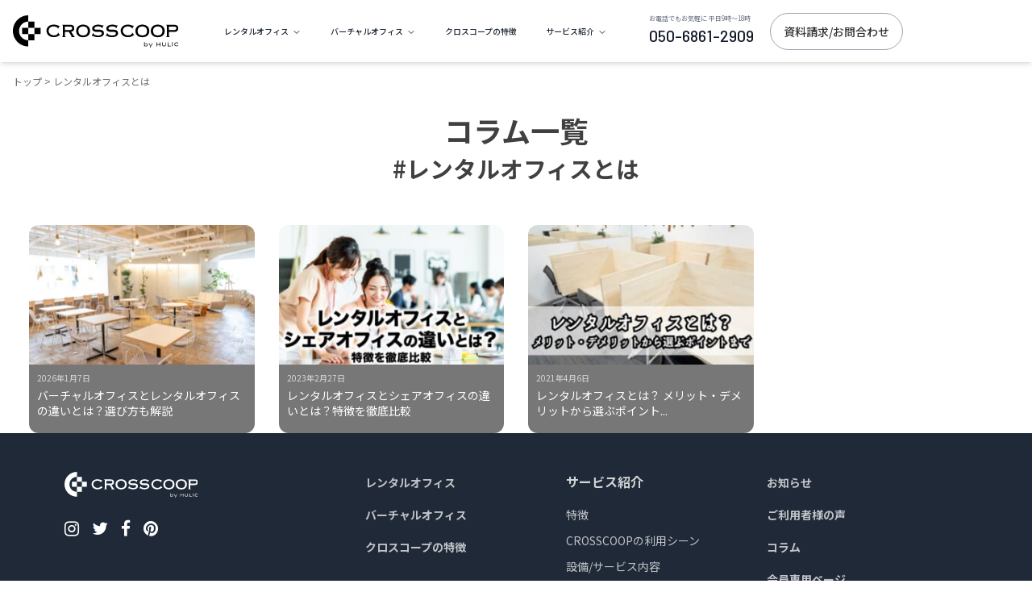

--- FILE ---
content_type: text/html; charset=UTF-8
request_url: https://crosscoop.com/tag/%E3%83%AC%E3%83%B3%E3%82%BF%E3%83%AB%E3%82%AA%E3%83%95%E3%82%A3%E3%82%B9%E3%81%A8%E3%81%AF
body_size: 15816
content:
<!doctype html>
<html dir="ltr" lang="ja" prefix="og: https://ogp.me/ns#">
<head>
	<meta charset="UTF-8">
	<meta name="viewport" content="width=device-width, initial-scale=1">
	<link rel="profile" href="https://gmpg.org/xfn/11">

<title>レンタルオフィスとは - レンタルオフィス・バーチャルオフィスをお探しならクロスコープレンタルオフィス・バーチャルオフィスをお探しならクロスコープ</title>

	<style>img:is([sizes="auto" i], [sizes^="auto," i]) { contain-intrinsic-size: 3000px 1500px }</style>
	
		<!-- All in One SEO 4.8.7 - aioseo.com -->
	<meta name="robots" content="max-image-preview:large" />
	<link rel="canonical" href="https://crosscoop.com/tag/%e3%83%ac%e3%83%b3%e3%82%bf%e3%83%ab%e3%82%aa%e3%83%95%e3%82%a3%e3%82%b9%e3%81%a8%e3%81%af" />
	<meta name="generator" content="All in One SEO (AIOSEO) 4.8.7" />
		<script type="application/ld+json" class="aioseo-schema">
			{"@context":"https:\/\/schema.org","@graph":[{"@type":"BreadcrumbList","@id":"https:\/\/crosscoop.com\/tag\/%E3%83%AC%E3%83%B3%E3%82%BF%E3%83%AB%E3%82%AA%E3%83%95%E3%82%A3%E3%82%B9%E3%81%A8%E3%81%AF#breadcrumblist","itemListElement":[{"@type":"ListItem","@id":"https:\/\/crosscoop.com#listItem","position":1,"name":"Home","item":"https:\/\/crosscoop.com","nextItem":{"@type":"ListItem","@id":"https:\/\/crosscoop.com\/tag\/%e3%83%ac%e3%83%b3%e3%82%bf%e3%83%ab%e3%82%aa%e3%83%95%e3%82%a3%e3%82%b9%e3%81%a8%e3%81%af#listItem","name":"\u30ec\u30f3\u30bf\u30eb\u30aa\u30d5\u30a3\u30b9\u3068\u306f"}},{"@type":"ListItem","@id":"https:\/\/crosscoop.com\/tag\/%e3%83%ac%e3%83%b3%e3%82%bf%e3%83%ab%e3%82%aa%e3%83%95%e3%82%a3%e3%82%b9%e3%81%a8%e3%81%af#listItem","position":2,"name":"\u30ec\u30f3\u30bf\u30eb\u30aa\u30d5\u30a3\u30b9\u3068\u306f","previousItem":{"@type":"ListItem","@id":"https:\/\/crosscoop.com#listItem","name":"Home"}}]},{"@type":"CollectionPage","@id":"https:\/\/crosscoop.com\/tag\/%E3%83%AC%E3%83%B3%E3%82%BF%E3%83%AB%E3%82%AA%E3%83%95%E3%82%A3%E3%82%B9%E3%81%A8%E3%81%AF#collectionpage","url":"https:\/\/crosscoop.com\/tag\/%E3%83%AC%E3%83%B3%E3%82%BF%E3%83%AB%E3%82%AA%E3%83%95%E3%82%A3%E3%82%B9%E3%81%A8%E3%81%AF","name":"\u30ec\u30f3\u30bf\u30eb\u30aa\u30d5\u30a3\u30b9\u3068\u306f - \u30ec\u30f3\u30bf\u30eb\u30aa\u30d5\u30a3\u30b9\u30fb\u30d0\u30fc\u30c1\u30e3\u30eb\u30aa\u30d5\u30a3\u30b9\u3092\u304a\u63a2\u3057\u306a\u3089\u30af\u30ed\u30b9\u30b3\u30fc\u30d7","inLanguage":"ja","isPartOf":{"@id":"https:\/\/crosscoop.com\/#website"},"breadcrumb":{"@id":"https:\/\/crosscoop.com\/tag\/%E3%83%AC%E3%83%B3%E3%82%BF%E3%83%AB%E3%82%AA%E3%83%95%E3%82%A3%E3%82%B9%E3%81%A8%E3%81%AF#breadcrumblist"}},{"@type":"Organization","@id":"https:\/\/crosscoop.com\/#organization","name":"\u30ec\u30f3\u30bf\u30eb\u30aa\u30d5\u30a3\u30b9\u30fb\u30d0\u30fc\u30c1\u30e3\u30eb\u30aa\u30d5\u30a3\u30b9\u3092\u304a\u63a2\u3057\u306a\u3089\u30af\u30ed\u30b9\u30b3\u30fc\u30d7","url":"https:\/\/crosscoop.com\/"},{"@type":"WebSite","@id":"https:\/\/crosscoop.com\/#website","url":"https:\/\/crosscoop.com\/","name":"\u30ec\u30f3\u30bf\u30eb\u30aa\u30d5\u30a3\u30b9\u30fb\u30d0\u30fc\u30c1\u30e3\u30eb\u30aa\u30d5\u30a3\u30b9\u3092\u304a\u63a2\u3057\u306a\u3089\u30af\u30ed\u30b9\u30b3\u30fc\u30d7","inLanguage":"ja","publisher":{"@id":"https:\/\/crosscoop.com\/#organization"}}]}
		</script>
		<!-- All in One SEO -->

<link rel='dns-prefetch' href='//cdn.jsdelivr.net' />
<link rel='dns-prefetch' href='//unpkg.com' />
<link rel='dns-prefetch' href='//fonts.googleapis.com' />
<link rel="alternate" type="application/rss+xml" title="レンタルオフィス・バーチャルオフィスをお探しならクロスコープ &raquo; レンタルオフィスとは タグのフィード" href="https://crosscoop.com/tag/%e3%83%ac%e3%83%b3%e3%82%bf%e3%83%ab%e3%82%aa%e3%83%95%e3%82%a3%e3%82%b9%e3%81%a8%e3%81%af/feed" />
<script>
window._wpemojiSettings = {"baseUrl":"https:\/\/s.w.org\/images\/core\/emoji\/16.0.1\/72x72\/","ext":".png","svgUrl":"https:\/\/s.w.org\/images\/core\/emoji\/16.0.1\/svg\/","svgExt":".svg","source":{"concatemoji":"https:\/\/crosscoop.com\/wp-includes\/js\/wp-emoji-release.min.js?ver=6.8.3"}};
/*! This file is auto-generated */
!function(s,n){var o,i,e;function c(e){try{var t={supportTests:e,timestamp:(new Date).valueOf()};sessionStorage.setItem(o,JSON.stringify(t))}catch(e){}}function p(e,t,n){e.clearRect(0,0,e.canvas.width,e.canvas.height),e.fillText(t,0,0);var t=new Uint32Array(e.getImageData(0,0,e.canvas.width,e.canvas.height).data),a=(e.clearRect(0,0,e.canvas.width,e.canvas.height),e.fillText(n,0,0),new Uint32Array(e.getImageData(0,0,e.canvas.width,e.canvas.height).data));return t.every(function(e,t){return e===a[t]})}function u(e,t){e.clearRect(0,0,e.canvas.width,e.canvas.height),e.fillText(t,0,0);for(var n=e.getImageData(16,16,1,1),a=0;a<n.data.length;a++)if(0!==n.data[a])return!1;return!0}function f(e,t,n,a){switch(t){case"flag":return n(e,"\ud83c\udff3\ufe0f\u200d\u26a7\ufe0f","\ud83c\udff3\ufe0f\u200b\u26a7\ufe0f")?!1:!n(e,"\ud83c\udde8\ud83c\uddf6","\ud83c\udde8\u200b\ud83c\uddf6")&&!n(e,"\ud83c\udff4\udb40\udc67\udb40\udc62\udb40\udc65\udb40\udc6e\udb40\udc67\udb40\udc7f","\ud83c\udff4\u200b\udb40\udc67\u200b\udb40\udc62\u200b\udb40\udc65\u200b\udb40\udc6e\u200b\udb40\udc67\u200b\udb40\udc7f");case"emoji":return!a(e,"\ud83e\udedf")}return!1}function g(e,t,n,a){var r="undefined"!=typeof WorkerGlobalScope&&self instanceof WorkerGlobalScope?new OffscreenCanvas(300,150):s.createElement("canvas"),o=r.getContext("2d",{willReadFrequently:!0}),i=(o.textBaseline="top",o.font="600 32px Arial",{});return e.forEach(function(e){i[e]=t(o,e,n,a)}),i}function t(e){var t=s.createElement("script");t.src=e,t.defer=!0,s.head.appendChild(t)}"undefined"!=typeof Promise&&(o="wpEmojiSettingsSupports",i=["flag","emoji"],n.supports={everything:!0,everythingExceptFlag:!0},e=new Promise(function(e){s.addEventListener("DOMContentLoaded",e,{once:!0})}),new Promise(function(t){var n=function(){try{var e=JSON.parse(sessionStorage.getItem(o));if("object"==typeof e&&"number"==typeof e.timestamp&&(new Date).valueOf()<e.timestamp+604800&&"object"==typeof e.supportTests)return e.supportTests}catch(e){}return null}();if(!n){if("undefined"!=typeof Worker&&"undefined"!=typeof OffscreenCanvas&&"undefined"!=typeof URL&&URL.createObjectURL&&"undefined"!=typeof Blob)try{var e="postMessage("+g.toString()+"("+[JSON.stringify(i),f.toString(),p.toString(),u.toString()].join(",")+"));",a=new Blob([e],{type:"text/javascript"}),r=new Worker(URL.createObjectURL(a),{name:"wpTestEmojiSupports"});return void(r.onmessage=function(e){c(n=e.data),r.terminate(),t(n)})}catch(e){}c(n=g(i,f,p,u))}t(n)}).then(function(e){for(var t in e)n.supports[t]=e[t],n.supports.everything=n.supports.everything&&n.supports[t],"flag"!==t&&(n.supports.everythingExceptFlag=n.supports.everythingExceptFlag&&n.supports[t]);n.supports.everythingExceptFlag=n.supports.everythingExceptFlag&&!n.supports.flag,n.DOMReady=!1,n.readyCallback=function(){n.DOMReady=!0}}).then(function(){return e}).then(function(){var e;n.supports.everything||(n.readyCallback(),(e=n.source||{}).concatemoji?t(e.concatemoji):e.wpemoji&&e.twemoji&&(t(e.twemoji),t(e.wpemoji)))}))}((window,document),window._wpemojiSettings);
</script>
<style id='wp-emoji-styles-inline-css'>

	img.wp-smiley, img.emoji {
		display: inline !important;
		border: none !important;
		box-shadow: none !important;
		height: 1em !important;
		width: 1em !important;
		margin: 0 0.07em !important;
		vertical-align: -0.1em !important;
		background: none !important;
		padding: 0 !important;
	}
</style>
<style id='classic-theme-styles-inline-css'>
/*! This file is auto-generated */
.wp-block-button__link{color:#fff;background-color:#32373c;border-radius:9999px;box-shadow:none;text-decoration:none;padding:calc(.667em + 2px) calc(1.333em + 2px);font-size:1.125em}.wp-block-file__button{background:#32373c;color:#fff;text-decoration:none}
</style>
<style id='global-styles-inline-css'>
:root{--wp--preset--aspect-ratio--square: 1;--wp--preset--aspect-ratio--4-3: 4/3;--wp--preset--aspect-ratio--3-4: 3/4;--wp--preset--aspect-ratio--3-2: 3/2;--wp--preset--aspect-ratio--2-3: 2/3;--wp--preset--aspect-ratio--16-9: 16/9;--wp--preset--aspect-ratio--9-16: 9/16;--wp--preset--color--black: #000000;--wp--preset--color--cyan-bluish-gray: #abb8c3;--wp--preset--color--white: #ffffff;--wp--preset--color--pale-pink: #f78da7;--wp--preset--color--vivid-red: #cf2e2e;--wp--preset--color--luminous-vivid-orange: #ff6900;--wp--preset--color--luminous-vivid-amber: #fcb900;--wp--preset--color--light-green-cyan: #7bdcb5;--wp--preset--color--vivid-green-cyan: #00d084;--wp--preset--color--pale-cyan-blue: #8ed1fc;--wp--preset--color--vivid-cyan-blue: #0693e3;--wp--preset--color--vivid-purple: #9b51e0;--wp--preset--gradient--vivid-cyan-blue-to-vivid-purple: linear-gradient(135deg,rgba(6,147,227,1) 0%,rgb(155,81,224) 100%);--wp--preset--gradient--light-green-cyan-to-vivid-green-cyan: linear-gradient(135deg,rgb(122,220,180) 0%,rgb(0,208,130) 100%);--wp--preset--gradient--luminous-vivid-amber-to-luminous-vivid-orange: linear-gradient(135deg,rgba(252,185,0,1) 0%,rgba(255,105,0,1) 100%);--wp--preset--gradient--luminous-vivid-orange-to-vivid-red: linear-gradient(135deg,rgba(255,105,0,1) 0%,rgb(207,46,46) 100%);--wp--preset--gradient--very-light-gray-to-cyan-bluish-gray: linear-gradient(135deg,rgb(238,238,238) 0%,rgb(169,184,195) 100%);--wp--preset--gradient--cool-to-warm-spectrum: linear-gradient(135deg,rgb(74,234,220) 0%,rgb(151,120,209) 20%,rgb(207,42,186) 40%,rgb(238,44,130) 60%,rgb(251,105,98) 80%,rgb(254,248,76) 100%);--wp--preset--gradient--blush-light-purple: linear-gradient(135deg,rgb(255,206,236) 0%,rgb(152,150,240) 100%);--wp--preset--gradient--blush-bordeaux: linear-gradient(135deg,rgb(254,205,165) 0%,rgb(254,45,45) 50%,rgb(107,0,62) 100%);--wp--preset--gradient--luminous-dusk: linear-gradient(135deg,rgb(255,203,112) 0%,rgb(199,81,192) 50%,rgb(65,88,208) 100%);--wp--preset--gradient--pale-ocean: linear-gradient(135deg,rgb(255,245,203) 0%,rgb(182,227,212) 50%,rgb(51,167,181) 100%);--wp--preset--gradient--electric-grass: linear-gradient(135deg,rgb(202,248,128) 0%,rgb(113,206,126) 100%);--wp--preset--gradient--midnight: linear-gradient(135deg,rgb(2,3,129) 0%,rgb(40,116,252) 100%);--wp--preset--font-size--small: 13px;--wp--preset--font-size--medium: 20px;--wp--preset--font-size--large: 36px;--wp--preset--font-size--x-large: 42px;--wp--preset--spacing--20: 0.44rem;--wp--preset--spacing--30: 0.67rem;--wp--preset--spacing--40: 1rem;--wp--preset--spacing--50: 1.5rem;--wp--preset--spacing--60: 2.25rem;--wp--preset--spacing--70: 3.38rem;--wp--preset--spacing--80: 5.06rem;--wp--preset--shadow--natural: 6px 6px 9px rgba(0, 0, 0, 0.2);--wp--preset--shadow--deep: 12px 12px 50px rgba(0, 0, 0, 0.4);--wp--preset--shadow--sharp: 6px 6px 0px rgba(0, 0, 0, 0.2);--wp--preset--shadow--outlined: 6px 6px 0px -3px rgba(255, 255, 255, 1), 6px 6px rgba(0, 0, 0, 1);--wp--preset--shadow--crisp: 6px 6px 0px rgba(0, 0, 0, 1);}:where(.is-layout-flex){gap: 0.5em;}:where(.is-layout-grid){gap: 0.5em;}body .is-layout-flex{display: flex;}.is-layout-flex{flex-wrap: wrap;align-items: center;}.is-layout-flex > :is(*, div){margin: 0;}body .is-layout-grid{display: grid;}.is-layout-grid > :is(*, div){margin: 0;}:where(.wp-block-columns.is-layout-flex){gap: 2em;}:where(.wp-block-columns.is-layout-grid){gap: 2em;}:where(.wp-block-post-template.is-layout-flex){gap: 1.25em;}:where(.wp-block-post-template.is-layout-grid){gap: 1.25em;}.has-black-color{color: var(--wp--preset--color--black) !important;}.has-cyan-bluish-gray-color{color: var(--wp--preset--color--cyan-bluish-gray) !important;}.has-white-color{color: var(--wp--preset--color--white) !important;}.has-pale-pink-color{color: var(--wp--preset--color--pale-pink) !important;}.has-vivid-red-color{color: var(--wp--preset--color--vivid-red) !important;}.has-luminous-vivid-orange-color{color: var(--wp--preset--color--luminous-vivid-orange) !important;}.has-luminous-vivid-amber-color{color: var(--wp--preset--color--luminous-vivid-amber) !important;}.has-light-green-cyan-color{color: var(--wp--preset--color--light-green-cyan) !important;}.has-vivid-green-cyan-color{color: var(--wp--preset--color--vivid-green-cyan) !important;}.has-pale-cyan-blue-color{color: var(--wp--preset--color--pale-cyan-blue) !important;}.has-vivid-cyan-blue-color{color: var(--wp--preset--color--vivid-cyan-blue) !important;}.has-vivid-purple-color{color: var(--wp--preset--color--vivid-purple) !important;}.has-black-background-color{background-color: var(--wp--preset--color--black) !important;}.has-cyan-bluish-gray-background-color{background-color: var(--wp--preset--color--cyan-bluish-gray) !important;}.has-white-background-color{background-color: var(--wp--preset--color--white) !important;}.has-pale-pink-background-color{background-color: var(--wp--preset--color--pale-pink) !important;}.has-vivid-red-background-color{background-color: var(--wp--preset--color--vivid-red) !important;}.has-luminous-vivid-orange-background-color{background-color: var(--wp--preset--color--luminous-vivid-orange) !important;}.has-luminous-vivid-amber-background-color{background-color: var(--wp--preset--color--luminous-vivid-amber) !important;}.has-light-green-cyan-background-color{background-color: var(--wp--preset--color--light-green-cyan) !important;}.has-vivid-green-cyan-background-color{background-color: var(--wp--preset--color--vivid-green-cyan) !important;}.has-pale-cyan-blue-background-color{background-color: var(--wp--preset--color--pale-cyan-blue) !important;}.has-vivid-cyan-blue-background-color{background-color: var(--wp--preset--color--vivid-cyan-blue) !important;}.has-vivid-purple-background-color{background-color: var(--wp--preset--color--vivid-purple) !important;}.has-black-border-color{border-color: var(--wp--preset--color--black) !important;}.has-cyan-bluish-gray-border-color{border-color: var(--wp--preset--color--cyan-bluish-gray) !important;}.has-white-border-color{border-color: var(--wp--preset--color--white) !important;}.has-pale-pink-border-color{border-color: var(--wp--preset--color--pale-pink) !important;}.has-vivid-red-border-color{border-color: var(--wp--preset--color--vivid-red) !important;}.has-luminous-vivid-orange-border-color{border-color: var(--wp--preset--color--luminous-vivid-orange) !important;}.has-luminous-vivid-amber-border-color{border-color: var(--wp--preset--color--luminous-vivid-amber) !important;}.has-light-green-cyan-border-color{border-color: var(--wp--preset--color--light-green-cyan) !important;}.has-vivid-green-cyan-border-color{border-color: var(--wp--preset--color--vivid-green-cyan) !important;}.has-pale-cyan-blue-border-color{border-color: var(--wp--preset--color--pale-cyan-blue) !important;}.has-vivid-cyan-blue-border-color{border-color: var(--wp--preset--color--vivid-cyan-blue) !important;}.has-vivid-purple-border-color{border-color: var(--wp--preset--color--vivid-purple) !important;}.has-vivid-cyan-blue-to-vivid-purple-gradient-background{background: var(--wp--preset--gradient--vivid-cyan-blue-to-vivid-purple) !important;}.has-light-green-cyan-to-vivid-green-cyan-gradient-background{background: var(--wp--preset--gradient--light-green-cyan-to-vivid-green-cyan) !important;}.has-luminous-vivid-amber-to-luminous-vivid-orange-gradient-background{background: var(--wp--preset--gradient--luminous-vivid-amber-to-luminous-vivid-orange) !important;}.has-luminous-vivid-orange-to-vivid-red-gradient-background{background: var(--wp--preset--gradient--luminous-vivid-orange-to-vivid-red) !important;}.has-very-light-gray-to-cyan-bluish-gray-gradient-background{background: var(--wp--preset--gradient--very-light-gray-to-cyan-bluish-gray) !important;}.has-cool-to-warm-spectrum-gradient-background{background: var(--wp--preset--gradient--cool-to-warm-spectrum) !important;}.has-blush-light-purple-gradient-background{background: var(--wp--preset--gradient--blush-light-purple) !important;}.has-blush-bordeaux-gradient-background{background: var(--wp--preset--gradient--blush-bordeaux) !important;}.has-luminous-dusk-gradient-background{background: var(--wp--preset--gradient--luminous-dusk) !important;}.has-pale-ocean-gradient-background{background: var(--wp--preset--gradient--pale-ocean) !important;}.has-electric-grass-gradient-background{background: var(--wp--preset--gradient--electric-grass) !important;}.has-midnight-gradient-background{background: var(--wp--preset--gradient--midnight) !important;}.has-small-font-size{font-size: var(--wp--preset--font-size--small) !important;}.has-medium-font-size{font-size: var(--wp--preset--font-size--medium) !important;}.has-large-font-size{font-size: var(--wp--preset--font-size--large) !important;}.has-x-large-font-size{font-size: var(--wp--preset--font-size--x-large) !important;}
:where(.wp-block-post-template.is-layout-flex){gap: 1.25em;}:where(.wp-block-post-template.is-layout-grid){gap: 1.25em;}
:where(.wp-block-columns.is-layout-flex){gap: 2em;}:where(.wp-block-columns.is-layout-grid){gap: 2em;}
:root :where(.wp-block-pullquote){font-size: 1.5em;line-height: 1.6;}
</style>
<link rel='stylesheet' id='crosscoop25-style-css' href='https://crosscoop.com/wp-content/themes/crosscoop25/style.css?ver=1.0.0' media='all' />
<link rel='stylesheet' id='google-fonts-css' href='https://fonts.googleapis.com/css2?family=Barlow:wght@100;400;500;600;700&#038;family=Barlow+Condensed:wght@100;400;500;600;700&#038;family=Noto+Sans+JP:wght@400;500;700&#038;display=swap' media='all' />
<link rel='stylesheet' id='splide-style-css' href='https://cdn.jsdelivr.net/npm/@splidejs/splide@4.1.4/dist/css/splide.min.css?ver=4.1.4' media='all' />
<link rel="https://api.w.org/" href="https://crosscoop.com/wp-json/" /><link rel="alternate" title="JSON" type="application/json" href="https://crosscoop.com/wp-json/wp/v2/tags/531" /><link rel="icon" href="https://crosscoop.com/favicon.ico" type="image/x-icon">
<link rel="icon" type="image/png" href="/images/favicon/favicon-96x96.png" sizes="96x96" />
<link rel="icon" type="image/png" href="/images/favicon/favicon-192x192.png" sizes="192x192" />
<link rel="apple-touch-icon" sizes="180x180" href="/images/favicon/apple-touch-icon.png" />
<meta name="apple-mobile-web-app-title" content="crosscoop" />
<link rel="manifest" href="/images/favicon/site.webmanifest" />


<!-- GTM add 240709  -->
<!-- Google Tag Manager  -->
<script>(function(w,d,s,l,i){w[l]=w[l]||[];w[l].push({'gtm.start':
new Date().getTime(),event:'gtm.js'});var f=d.getElementsByTagName(s)[0],
j=d.createElement(s),dl=l!='dataLayer'?'&l='+l:'';j.async=true;j.src=
'https://www.googletagmanager.com/gtm.js?id='+i+dl;f.parentNode.insertBefore(j,f);
})(window,document,'script','dataLayer','GTM-P7RDQ4FB');</script>
<!-- End Google Tag Manager -->


<!-- Facebook Pixel Code -->
<script>
  !function(f,b,e,v,n,t,s)
  {if(f.fbq)return;n=f.fbq=function(){n.callMethod?
  n.callMethod.apply(n,arguments):n.queue.push(arguments)};
  if(!f._fbq)f._fbq=n;n.push=n;n.loaded=!0;n.version='2.0';
  n.queue=[];t=b.createElement(e);t.async=!0;
  t.src=v;s=b.getElementsByTagName(e)[0];
  s.parentNode.insertBefore(t,s)}(window, document,'script',
  'https://connect.facebook.net/en_US/fbevents.js');
  fbq('init', '152499292102712');
  fbq('track', 'PageView');
</script>
<noscript><img height="1" width="1" style="display:none" src="https://www.facebook.com/tr?id=152499292102712&ev=PageView&noscript=1" /></noscript>
<!-- End Facebook Pixel Code -->
<!-- Google Tag Manager -->
<noscript>
<iframe src="//www.googletagmanager.com/ns.html?id=GTM-P6FLHV"
height="0" width="0" style="display:none;visibility:hidden"></iframe></noscript>
<script>
(function(w,d,s,l,i){w[l]=w[l]||[];w[l].push({'gtm.start':
new Date().getTime(),event:'gtm.js'});var f=d.getElementsByTagName(s)[0],
j=d.createElement(s),dl=l!='dataLayer'?'&l='+l:'';j.async=true;j.src=
'//www.googletagmanager.com/gtm.js?id='+i+dl;f.parentNode.insertBefore(j,f);
})(window,document,'script','dataLayer','GTM-P6FLHV');
</script>
<script>
(function(w,d,s,l,i){w[l]=w[l]||[];w[l].push({'gtm.start':
new Date().getTime(),event:'gtm.js'});var f=d.getElementsByTagName(s)[0],
j=d.createElement(s),dl=l!='dataLayer'?'&l='+l:'';j.async=true;j.src=
'//www.googletagmanager.com/gtm.js?id='+i+dl;f.parentNode.insertBefore(j,f);
})(window,document,'script','dataLayer','GTM-M99PLZK');
</script>
<!-- End Google Tag Manager -->

<!-- Google Tag Manager -->
 <script>(function(w,d,s,l,i){w[l]=w[l]||[];w[l].push({'gtm.start':
 new Date().getTime(),event:'gtm.js'});var f=d.getElementsByTagName(s)[0],
 j=d.createElement(s),dl=l!='dataLayerPhone'?'&l='+l:'';j.async=true;j.src=
 'https://www.googletagmanager.com/gtm.js?id='+i+dl;f.parentNode.insertBefore(j,f);
 })(window,document,'script','dataLayer','GTM-WZCH436');</script>
 <!-- End Google Tag Manager -->

<!-- Twitter conversion tracking base code -->
<script>
!function(e,t,n,s,u,a){e.twq||(s=e.twq=function(){s.exe?s.exe.apply(s,arguments):s.queue.push(arguments);
},s.version='1.1',s.queue=[],u=t.createElement(n),u.async=!0,u.src='https://static.ads-twitter.com/uwt.js',
a=t.getElementsByTagName(n)[0],a.parentNode.insertBefore(u,a))}(window,document,'script');
twq('config','o9jzm');
</script>
<!-- End Twitter conversion tracking base code -->

</head>

<body class="archive tag tag-531 wp-theme-crosscoop25 hfeed no-sidebar">

<!-- GTM add 240709 -->
<!-- Google Tag Manager (noscript) -->
<noscript><iframe src="https://www.googletagmanager.com/ns.html?id=GTM-P7RDQ4FB"
height="0" width="0" style="display:none;visibility:hidden"></iframe></noscript>
<!-- End Google Tag Manager (noscript) -->

<!-- Google Tag Manager (noscript) -->
 <noscript><iframe src="https://www.googletagmanager.com/ns.html?id=GTM-WZCH436"
 height="0" width="0" style="display:none;visibility:hidden"></iframe></noscript>
 <!-- End Google Tag Manager (noscript) -->
<!-- Google Tag Manager (noscript) -->

<noscript>
<iframe src="https://www.googletagmanager.com/ns.html?id=GTM-P6FLHV" height="0" width="0" style="display:none;visibility:hidden"></iframe>
</noscript>
<noscript>
<iframe src="https://www.googletagmanager.com/ns.html?id=GTM-M99PLZK" height="0" width="0" style="display:none;visibility:hidden"></iframe>
</noscript>
<!-- End Google Tag Manager (noscript) -->

<div id="page" class="site">
	<a class="skip-link screen-reader-text" href="#primary">Skip to content</a>

	<header id="masthead" class="site-header bg-white md:shadow-md w-full z-50 sticky top-0">
  <div class="container mx-auto max-w-full px-4 py-2 flex items-center justify-between h-[60px] md:h-[77px]">
    <!-- ロゴ部分 -->
    <div class="site-branding flex-shrink-0 max-sm:w-1/3">
      <h1 class="site-title">
        <a href="https://crosscoop.com/" rel="home" class="text-gray-900 no-underline">
          <img src="https://crosscoop.com/wp-content/themes/crosscoop25/img/logo.svg" alt="レンタルオフィス・バーチャルオフィスをお探しならクロスコープ" class="h-10 w-auto">
        </a>
      </h1>
    </div><!-- .site-branding -->

    <!-- メインナビゲーション - ロゴとCTAの間に配置、メニューを右寄せ -->
    <nav id="site-navigation"
        x-data="{
            navigationMenuOpen: false,
            navigationMenu: '',
            navigationMenuCloseDelay: 200,
            navigationMenuCloseTimeout: null,
            navigationMenuLeave() {
                let that = this;
                this.navigationMenuCloseTimeout = setTimeout(() => {
                    that.navigationMenuClose();
                }, this.navigationMenuCloseDelay);
            },
            navigationMenuReposition(navElement) {
                this.navigationMenuClearCloseTimeout();
                this.$refs.navigationDropdown.style.left = navElement.offsetLeft + 'px';
                this.$refs.navigationDropdown.style.marginLeft = (navElement.offsetWidth/2) + 'px';
            },
            navigationMenuClearCloseTimeout(){
                clearTimeout(this.navigationMenuCloseTimeout);
            },
            navigationMenuClose(){
                this.navigationMenuOpen = false;
                this.navigationMenu = '';
            }
        }"
        class="relative z-10 w-auto hidden xl:block flex-grow mx-8 g-navigation">
      <div class="relative">
        <ul id="primary-menu" class="flex items-center justify-end flex-1 p-1 space-x-1 list-none text-neutral-700 group border-neutral-200/80"><li><a :class="{ 'bg-neutral-50 text-neutral-900' : navigationMenu=='nav-menu-64', 'hover:bg-neutral-50' : navigationMenu!='nav-menu-64', }" @mouseover="navigationMenuOpen=true; navigationMenuReposition($el); navigationMenu='nav-menu-64'" @mouseleave="navigationMenuLeave()" href="https://crosscoop.com/office" class="inline-flex items-center justify-center h-10 px-4 py-2 text-sm font-medium transition-colors rounded-md focus:outline-none text-gray-800 visited:text-gray-800 hover:text-orange-500 transition-colors duration-200 disabled:opacity-50 disabled:pointer-events-none group "><span>レンタルオフィス</span><svg :class="{ '-rotate-180' : navigationMenuOpen==true && navigationMenu == 'nav-menu-64' }" class="relative top-[1px] ml-1 h-3 w-3 ease-out duration-300" xmlns="http://www.w3.org/2000/svg" viewBox="0 0 24 24" fill="none" stroke="currentColor" stroke-width="2" stroke-linecap="round" stroke-linejoin="round" aria-hidden="true"><polyline points="6 9 12 15 18 9"></polyline></svg></a></li><li><a :class="{ 'bg-neutral-50 text-neutral-900' : navigationMenu=='nav-menu-16061', 'hover:bg-neutral-50' : navigationMenu!='nav-menu-16061', }" @mouseover="navigationMenuOpen=true; navigationMenuReposition($el); navigationMenu='nav-menu-16061'" @mouseleave="navigationMenuLeave()" href="https://crosscoop.com/virtualoffice" class="inline-flex items-center justify-center h-10 px-4 py-2 text-sm font-medium transition-colors rounded-md focus:outline-none text-gray-800 visited:text-gray-800 hover:text-orange-500 transition-colors duration-200 disabled:opacity-50 disabled:pointer-events-none group "><span>バーチャルオフィス</span><svg :class="{ '-rotate-180' : navigationMenuOpen==true && navigationMenu == 'nav-menu-16061' }" class="relative top-[1px] ml-1 h-3 w-3 ease-out duration-300" xmlns="http://www.w3.org/2000/svg" viewBox="0 0 24 24" fill="none" stroke="currentColor" stroke-width="2" stroke-linecap="round" stroke-linejoin="round" aria-hidden="true"><polyline points="6 9 12 15 18 9"></polyline></svg></a></li><li><a href="https://crosscoop.com/introduction/about" class="inline-flex items-center justify-center h-10 px-4 py-2 text-sm font-medium transition-colors rounded-md focus:outline-none text-gray-800 visited:text-gray-800 hover:text-orange-500 transition-colors duration-200 disabled:opacity-50 disabled:pointer-events-none group  bg-background hover:bg-neutral-50">クロスコープの特徴</a></li><li><a :class="{ 'bg-neutral-50 text-neutral-900' : navigationMenu=='nav-menu-24520', 'hover:bg-neutral-50' : navigationMenu!='nav-menu-24520', }" @mouseover="navigationMenuOpen=true; navigationMenuReposition($el); navigationMenu='nav-menu-24520'" @mouseleave="navigationMenuLeave()" href="https://crosscoop.com/introduction" class="inline-flex items-center justify-center h-10 px-4 py-2 text-sm font-medium transition-colors rounded-md focus:outline-none text-gray-800 visited:text-gray-800 hover:text-orange-500 transition-colors duration-200 disabled:opacity-50 disabled:pointer-events-none group "><span>サービス紹介</span><svg :class="{ '-rotate-180' : navigationMenuOpen==true && navigationMenu == 'nav-menu-24520' }" class="relative top-[1px] ml-1 h-3 w-3 ease-out duration-300" xmlns="http://www.w3.org/2000/svg" viewBox="0 0 24 24" fill="none" stroke="currentColor" stroke-width="2" stroke-linecap="round" stroke-linejoin="round" aria-hidden="true"><polyline points="6 9 12 15 18 9"></polyline></svg></a></li></ul><div x-ref="navigationDropdown" x-show="navigationMenuOpen" x-transition:enter="transition ease-out duration-100" x-transition:enter-start="opacity-0 scale-90" x-transition:enter-end="opacity-100 scale-100" x-transition:leave="transition ease-in duration-100" x-transition:leave-start="opacity-100 scale-100" x-transition:leave-end="opacity-0 scale-90" @mouseover="navigationMenuClearCloseTimeout()" @mouseleave="navigationMenuLeave()" class="absolute top-0 pt-3 duration-200 ease-out -translate-x-1/2 translate-y-11" x-cloak><div class="flex justify-center w-auto h-auto overflow-hidden bg-white border rounded-md shadow-sm border-neutral-200/70"><div x-show="navigationMenu == 'nav-menu-64'" class="flex items-stretch justify-center w-full p-6"><div class="w-72"><a href="https://crosscoop.com/office/shibuya-nextsite" @click="navigationMenuClose()" class="block px-3.5 py-3 text-sm rounded hover:bg-neutral-100"><span class="block mb-1 font-medium text-black">渋谷ネクストサイト</span></a><a href="https://crosscoop.com/office/shibuya" @click="navigationMenuClose()" class="block px-3.5 py-3 text-sm rounded hover:bg-neutral-100"><span class="block mb-1 font-medium text-black">渋谷</span></a><a href="https://crosscoop.com/office/nihonbashi" @click="navigationMenuClose()" class="block px-3.5 py-3 text-sm rounded hover:bg-neutral-100"><span class="block mb-1 font-medium text-black">日本橋</span></a><a href="https://crosscoop.com/office/shimbashi" @click="navigationMenuClose()" class="block px-3.5 py-3 text-sm rounded hover:bg-neutral-100"><span class="block mb-1 font-medium text-black">新橋</span></a><a href="https://crosscoop.com/office/shinjuku" @click="navigationMenuClose()" class="block px-3.5 py-3 text-sm rounded hover:bg-neutral-100"><span class="block mb-1 font-medium text-black">新宿SOUTH</span></a><a href="https://crosscoop.com/office/shinjuku-avenue" @click="navigationMenuClose()" class="block px-3.5 py-3 text-sm rounded hover:bg-neutral-100"><span class="block mb-1 font-medium text-black">新宿AVENUE</span></a><a href="https://crosscoop.com/office/roppongi" @click="navigationMenuClose()" class="block px-3.5 py-3 text-sm rounded hover:bg-neutral-100"><span class="block mb-1 font-medium text-black">六本木</span></a><a href="https://crosscoop.com/office/aoyama" @click="navigationMenuClose()" class="block px-3.5 py-3 text-sm rounded hover:bg-neutral-100"><span class="block mb-1 font-medium text-black">青山</span></a><a href="https://crosscoop.com/office/sendai" @click="navigationMenuClose()" class="block px-3.5 py-3 text-sm rounded hover:bg-neutral-100"><span class="block mb-1 font-medium text-black">仙台</span></a></div></div><div x-show="navigationMenu == 'nav-menu-16061'" class="flex items-stretch justify-center w-full p-6"><div class="w-72"><a href="https://crosscoop.com/virtualoffice/shibuya-nextsite" @click="navigationMenuClose()" class="block px-3.5 py-3 text-sm rounded hover:bg-neutral-100"><span class="block mb-1 font-medium text-black">渋谷ネクストサイト</span></a><a href="https://crosscoop.com/virtualoffice/shibuya" @click="navigationMenuClose()" class="block px-3.5 py-3 text-sm rounded hover:bg-neutral-100"><span class="block mb-1 font-medium text-black">渋谷</span></a><a href="https://crosscoop.com/virtualoffice/nihonbashi" @click="navigationMenuClose()" class="block px-3.5 py-3 text-sm rounded hover:bg-neutral-100"><span class="block mb-1 font-medium text-black">日本橋</span></a><a href="https://crosscoop.com/virtualoffice/shimbashi" @click="navigationMenuClose()" class="block px-3.5 py-3 text-sm rounded hover:bg-neutral-100"><span class="block mb-1 font-medium text-black">新橋</span></a><a href="https://crosscoop.com/virtualoffice/shinjuku" @click="navigationMenuClose()" class="block px-3.5 py-3 text-sm rounded hover:bg-neutral-100"><span class="block mb-1 font-medium text-black">新宿SOUTH</span></a><a href="https://crosscoop.com/virtualoffice/shinjuku-avenue" @click="navigationMenuClose()" class="block px-3.5 py-3 text-sm rounded hover:bg-neutral-100"><span class="block mb-1 font-medium text-black">新宿AVENUE</span></a><a href="https://crosscoop.com/virtualoffice/roppongi" @click="navigationMenuClose()" class="block px-3.5 py-3 text-sm rounded hover:bg-neutral-100"><span class="block mb-1 font-medium text-black">六本木</span></a><a href="https://crosscoop.com/virtualoffice/aoyama" @click="navigationMenuClose()" class="block px-3.5 py-3 text-sm rounded hover:bg-neutral-100"><span class="block mb-1 font-medium text-black">青山</span></a><a href="https://crosscoop.com/virtualoffice/sendai" @click="navigationMenuClose()" class="block px-3.5 py-3 text-sm rounded hover:bg-neutral-100"><span class="block mb-1 font-medium text-black">仙台</span></a></div></div><div x-show="navigationMenu == 'nav-menu-24520'" class="flex items-stretch justify-center w-full p-6"><div class="w-72"><a href="https://crosscoop.com/introduction/purpose" @click="navigationMenuClose()" class="block px-3.5 py-3 text-sm rounded hover:bg-neutral-100"><span class="block mb-1 font-medium text-black">CROSSCOOPの利用シーン</span></a><a href="https://crosscoop.com/introduction/service" @click="navigationMenuClose()" class="block px-3.5 py-3 text-sm rounded hover:bg-neutral-100"><span class="block mb-1 font-medium text-black">設備/サービス内容</span></a><a href="https://crosscoop.com/introduction/compare" @click="navigationMenuClose()" class="block px-3.5 py-3 text-sm rounded hover:bg-neutral-100"><span class="block mb-1 font-medium text-black">他社サービスとの比較</span></a><a href="https://crosscoop.com/introduction/remote_membership" @click="navigationMenuClose()" class="block px-3.5 py-3 text-sm rounded hover:bg-neutral-100"><span class="block mb-1 font-medium text-black">リモートメンバーシップ</span></a><a href="https://crosscoop.com/introduction/flow" @click="navigationMenuClose()" class="block px-3.5 py-3 text-sm rounded hover:bg-neutral-100"><span class="block mb-1 font-medium text-black">入居までの流れ</span></a><a href="https://crosscoop.com/introduction/plan" @click="navigationMenuClose()" class="block px-3.5 py-3 text-sm rounded hover:bg-neutral-100"><span class="block mb-1 font-medium text-black">プラン</span></a><a href="https://crosscoop.com/introduction/faq-2" @click="navigationMenuClose()" class="block px-3.5 py-3 text-sm rounded hover:bg-neutral-100"><span class="block mb-1 font-medium text-black">Q&#038;A</span></a></div></div></div></div>      </div>
    </nav>
    <!-- #site-navigation -->


    <!-- 右側のCTAエリア -->
    <div class="flex items-center flex-shrink-0">
      <!-- 電話番号部分 -->
      <div class="headerPhone flex flex-col items-start mr-3 text-right">
        <span class="text-xxxs text-gray-500">お電話でもお気軽に 平日9時〜18時</span>
        <a href="tel:050-6861-2909" class="text-xl lg:text-xl md:text-lg sm:text-base font-barlow font-medium text-gray-900 no-underline">050-6861-2909</a>
      </div>

      <!-- 資料請求・お問い合わせボタン -->
      <a href="https://crosscoop.com/contact/enquiry" class="b-btn block border border-gray-400 text-gray-800 py-3 lg:px-4 md:px-3 sm:px-2 rounded-full mx-2 text-sm font-medium bg-white hover:bg-gray-100 transition-colors duration-300 max-xl:hidden">資料請求/お問合わせ</a>

      <!-- 内見予約ボタン -->
      <a href="https://crosscoop.com/contact/visit" class="c-btn block py-3 lg:px-10 md:px-6 sm:px-4 rounded-full text-sm font-medium relative overflow-hidden max-xl:hidden">
        <span class="absolute inset-0 bg-gradient-cus_ore"></span>
        <span class="absolute inset-0 bg-gradient-cus_ore-hover opacity-0 hover:opacity-100 transition-opacity duration-300"></span>
        <span class="relative z-10 text-white ">内覧予約</span>
      </a>

      <section class="section_b ">
  <!-- Offcanvas -->
  <div
    x-data="{
      open: false,
      mobileFullWidth: true,

      // 'start', 'end', 'top', 'bottom'
      position: 'end',

      // 'xs', 'sm', 'md', 'lg', 'xl'
      size: 'md',

      // Set transition classes based on position
      transitionClasses: {
         'x-transition:enter-start'() {
            if (this.position === 'start') {
              return '-translate-x-full rtl:translate-x-full';
            } else if (this.position === 'end') {
              return 'translate-x-full rtl:-translate-x-full';
            } else if (this.position === 'top') {
              return '-translate-y-full';
            } else if (this.position === 'bottom') {
              return 'translate-y-full';
            }
          },
         'x-transition:leave-end'() {
            if (this.position === 'start') {
              return '-translate-x-full rtl:translate-x-full';
            } else if (this.position === 'end') {
              return 'translate-x-full rtl:-translate-x-full';
            } else if (this.position === 'top') {
              return '-translate-y-full';
            } else if (this.position === 'bottom') {
              return 'translate-y-full';
            }
          },
      },
    }"
    x-on:keydown.esc.prevent="open = false"
  >


      <!-- Offcanvas Toggle Button -->
      <button
        x-on:click="open = !open"
        type="button"
        class="inline-flex xl:hidden items-center justify-center rounded-sm border border-zinc-800 bg-zinc-800 py-1 px-1 text-white focus:outline-hidden focus:ring-2 focus:ring-zinc-500/50 active:border-zinc-700 active:bg-zinc-700 relative z-50 w-[30px] h-[30px]">
      <div class="btn-trigger" :class="{ 'active': open }">
      <span></span>
      <span></span>
      <span></span>
      </div>
      </button>
      <!-- END Offcanvas Toggle Button -->


    <!-- Offcanvas Backdrop -->
    <div
      x-cloak
      x-show="open"
      x-transition:enter="transition ease-out duration-300"
      x-transition:enter-start="opacity-0"
      x-transition:enter-end="opacity-100"
      x-transition:leave="transition ease-in duration-200"
      x-transition:leave-start="opacity-100"
      x-transition:leave-end="opacity-0"
      x-bind:aria-hidden="!open"
      tabindex="-1"
      role="dialog"
      aria-labelledby="pm-offcanvas-title"
      class="offcanvas z-90 fixed inset-0 overflow-hidden bg-zinc-700/75 backdrop-blur-xs dark:bg-zinc-950/50"
    >
      <!-- Offcanvas Sidebar -->
      <div
        x-cloak
        x-show="open"
        x-on:click.away="open = false"
        x-bind="transitionClasses"
        x-transition:enter="transition ease-out duration-300"
        x-transition:enter-end="translate-x-0 translate-y-0"
        x-transition:leave="transition ease-in duration-200"
        x-transition:leave-start="translate-x-0 translate-y-0"
        role="document"
        class=" absolute flex w-full flex-col bg-white shadow-lg will-change-transform dark:bg-zinc-900 dark:text-zinc-100 dark:shadow-zinc-950"
        x-bind:class="{
          'h-dvh top-0 end-0': position === 'end',
          'h-dvh top-0 start-0': position === 'start',
          'bottom-0 start-0 end-0': position === 'top',
          'bottom-0 start-0 end-0': position === 'bottom',
          'h-64': position === 'top' || position === 'bottom',
          'sm:max-w-xs': size === 'xs' && !(position === 'top' || position === 'bottom'),
          'sm:max-w-sm': size === 'sm' && !(position === 'top' || position === 'bottom'),
          'sm:max-w-md': size === 'md' && !(position === 'top' || position === 'bottom'),
          'sm:max-w-lg': size === 'lg' && !(position === 'top' || position === 'bottom'),
          'sm:max-w-xl': size === 'xl' && !(position === 'top' || position === 'bottom'),
          'max-w-72': !mobileFullWidth && !(position === 'top' || position === 'bottom'),
        }"
      >
        <!-- Header -->
        <div
          class="flex flex-row-reverse min-h-16 flex-none items-center justify-between border-b border-zinc-100 px-5 md:px-7"
        >


          <!-- Close Button -->
          <button
            x-on:click="open = false"
            type="button"
            class="invisible inline-flex items-center justify-center gap-2 rounded-lg border border-zinc-200 bg-white px-3 py-2 text-xs font-semibold leading-5 text-zinc-800 hover:border-zinc-300 hover:text-zinc-900 hover:shadow-xs focus:ring-zinc-300/25 active:border-zinc-200 active:shadow-none dark:border-zinc-700 dark:bg-transparent dark:text-zinc-300 dark:hover:border-zinc-600 dark:hover:text-zinc-200 dark:focus:ring-zinc-600/50 dark:active:border-zinc-700"
          >
            <svg
              class="hi-solid hi-x -mx-1 inline-block size-4"
              fill="currentColor"
              viewBox="0 0 20 20"
              xmlns="http://www.w3.org/2000/svg"
            >
              <path
                fill-rule="evenodd"
                d="M4.293 4.293a1 1 0 011.414 0L10 8.586l4.293-4.293a1 1 0 111.414 1.414L11.414 10l4.293 4.293a1 1 0 01-1.414 1.414L10 11.414l-4.293 4.293a1 1 0 01-1.414-1.414L8.586 10 4.293 5.707a1 1 0 010-1.414z"
                clip-rule="evenodd"
              ></path>
            </svg>
          </button>
         <div class="flex flex-row gap-2 w-full ml-2">
          <a href="/contact/enquiry" class="b-btn block w-full sm:w-1/2 py-2 px-2 text-center text-xs text-gray-900 border border-gray-400 rounded-full font-medium bg-white hover:bg-gray-100 transition-colors duration-300">
            資料請求/お問合わせ
          </a>
          <a href="/contact/visit" class="c-btn block w-full sm:w-1/2 py-2 px-2 text-center text-xs text-white rounded-full font-medium relative overflow-hidden">
            <span class="absolute inset-0 bg-gradient-cus_ore"></span>
            <span class="absolute inset-0 bg-gradient-cus_ore-hover opacity-0 hover:opacity-100 transition-opacity duration-300"></span>
            <span class="relative z-10">内覧予約</span>
          </a>
        </div>

          <!-- END Close Button -->
        </div>
        <!-- END Header -->

        <!-- Content -->
        <div class="flex grow flex-col overflow-y-auto p-5 md:p-7">
          <!-- Placeholder -->
          <div
            class="flex flex-col items-center justify-center gap-5 rounded-lg border border-zinc-200/75 bg-zinc-50 text-sm font-medium text-zinc-400"
          >
        <div class="container mx-auto">
      <ul id="mobile-menu-items" class="mobile-menu divide-y divide-gray-100"><li id="menu-item-64" class="menu-office menu-item menu-item-type-post_type menu-item-object-page menu-item-has-children menu-item-64 menu-office"><a href="https://crosscoop.com/office" class="block text-gray-800 visited:text-gray-800 px-3 py-3 bg-slate-100 border-b border-gray-200 text-center text-xs font-bold">レンタルオフィス</a>
<ul class="sub-menu m-0">
	<li id="menu-item-35556" class="menu-item menu-item-type-post_type menu-item-object-page menu-item-35556 menu-office-shibuya-nextsite"><a href="https://crosscoop.com/office/shibuya-nextsite" class="block text-gray-800 visited:text-gray-800 px-3 py-3 bg-slate-50 border-b border-gray-200 font-normal">渋谷ネクストサイト</a></li>
	<li id="menu-item-14537" class="menu-item menu-item-type-post_type menu-item-object-page menu-item-14537 menu-office-shibuya"><a href="https://crosscoop.com/office/shibuya" class="block text-gray-800 visited:text-gray-800 px-3 py-3 bg-slate-50 border-b border-gray-200 font-normal">渋谷</a></li>
	<li id="menu-item-26819" class="menu-item menu-item-type-post_type menu-item-object-page menu-item-26819 menu-office-nihonbashi"><a href="https://crosscoop.com/office/nihonbashi" class="block text-gray-800 visited:text-gray-800 px-3 py-3 bg-slate-50 border-b border-gray-200 font-normal">日本橋</a></li>
	<li id="menu-item-19529" class="menu-item menu-item-type-post_type menu-item-object-page menu-item-19529 menu-office-shimbashi"><a href="https://crosscoop.com/office/shimbashi" class="block text-gray-800 visited:text-gray-800 px-3 py-3 bg-slate-50 border-b border-gray-200 font-normal">新橋</a></li>
	<li id="menu-item-482" class="menu-item menu-item-type-post_type menu-item-object-page menu-item-482 menu-office-shinjuku"><a href="https://crosscoop.com/office/shinjuku" class="block text-gray-800 visited:text-gray-800 px-3 py-3 bg-slate-50 border-b border-gray-200 font-normal">新宿SOUTH</a></li>
	<li id="menu-item-481" class="menu-item menu-item-type-post_type menu-item-object-page menu-item-481 menu-office-shinjuku-avenue"><a href="https://crosscoop.com/office/shinjuku-avenue" class="block text-gray-800 visited:text-gray-800 px-3 py-3 bg-slate-50 border-b border-gray-200 font-normal">新宿AVENUE</a></li>
	<li id="menu-item-66" class="menu-item menu-item-type-post_type menu-item-object-page menu-item-66 menu-office-roppongi"><a href="https://crosscoop.com/office/roppongi" class="block text-gray-800 visited:text-gray-800 px-3 py-3 bg-slate-50 border-b border-gray-200 font-normal">六本木</a></li>
	<li id="menu-item-67" class="menu-item menu-item-type-post_type menu-item-object-page menu-item-67 menu-office-aoyama"><a href="https://crosscoop.com/office/aoyama" class="block text-gray-800 visited:text-gray-800 px-3 py-3 bg-slate-50 border-b border-gray-200 font-normal">青山</a></li>
	<li id="menu-item-13123" class="menu-item menu-item-type-post_type menu-item-object-page menu-item-13123 menu-office-sendai"><a href="https://crosscoop.com/office/sendai" class="block text-gray-800 visited:text-gray-800 px-3 py-3 bg-slate-50 border-b border-gray-200 font-normal">仙台</a></li>
</ul>
</li>
<li id="menu-item-16061" class="menu-vo menu-item menu-item-type-post_type menu-item-object-page menu-item-has-children menu-item-16061 menu-virtualoffice"><a href="https://crosscoop.com/virtualoffice" class="block text-gray-800 visited:text-gray-800 px-3 py-3 bg-slate-100 border-b border-gray-200 text-center text-xs font-bold">バーチャルオフィス</a>
<ul class="sub-menu m-0">
	<li id="menu-item-35966" class="menu-item menu-item-type-post_type menu-item-object-page menu-item-35966 menu-virtualoffice-shibuya-nextsite"><a href="https://crosscoop.com/virtualoffice/shibuya-nextsite" class="block text-gray-800 visited:text-gray-800 px-3 py-3 bg-slate-50 border-b border-gray-200 font-normal">渋谷ネクストサイト</a></li>
	<li id="menu-item-35965" class="menu-item menu-item-type-post_type menu-item-object-page menu-item-35965 menu-virtualoffice-shibuya"><a href="https://crosscoop.com/virtualoffice/shibuya" class="block text-gray-800 visited:text-gray-800 px-3 py-3 bg-slate-50 border-b border-gray-200 font-normal">渋谷</a></li>
	<li id="menu-item-35964" class="menu-item menu-item-type-post_type menu-item-object-page menu-item-35964 menu-virtualoffice-nihonbashi"><a href="https://crosscoop.com/virtualoffice/nihonbashi" class="block text-gray-800 visited:text-gray-800 px-3 py-3 bg-slate-50 border-b border-gray-200 font-normal">日本橋</a></li>
	<li id="menu-item-35963" class="menu-item menu-item-type-post_type menu-item-object-page menu-item-35963 menu-virtualoffice-shimbashi"><a href="https://crosscoop.com/virtualoffice/shimbashi" class="block text-gray-800 visited:text-gray-800 px-3 py-3 bg-slate-50 border-b border-gray-200 font-normal">新橋</a></li>
	<li id="menu-item-35962" class="menu-item menu-item-type-post_type menu-item-object-page menu-item-35962 menu-virtualoffice-shinjuku"><a href="https://crosscoop.com/virtualoffice/shinjuku" class="block text-gray-800 visited:text-gray-800 px-3 py-3 bg-slate-50 border-b border-gray-200 font-normal">新宿SOUTH</a></li>
	<li id="menu-item-35961" class="menu-item menu-item-type-post_type menu-item-object-page menu-item-35961 menu-virtualoffice-shinjuku-avenue"><a href="https://crosscoop.com/virtualoffice/shinjuku-avenue" class="block text-gray-800 visited:text-gray-800 px-3 py-3 bg-slate-50 border-b border-gray-200 font-normal">新宿AVENUE</a></li>
	<li id="menu-item-35960" class="menu-item menu-item-type-post_type menu-item-object-page menu-item-35960 menu-virtualoffice-roppongi"><a href="https://crosscoop.com/virtualoffice/roppongi" class="block text-gray-800 visited:text-gray-800 px-3 py-3 bg-slate-50 border-b border-gray-200 font-normal">六本木</a></li>
	<li id="menu-item-35959" class="menu-item menu-item-type-post_type menu-item-object-page menu-item-35959 menu-virtualoffice-aoyama"><a href="https://crosscoop.com/virtualoffice/aoyama" class="block text-gray-800 visited:text-gray-800 px-3 py-3 bg-slate-50 border-b border-gray-200 font-normal">青山</a></li>
	<li id="menu-item-35958" class="menu-item menu-item-type-post_type menu-item-object-page menu-item-35958 menu-virtualoffice-sendai"><a href="https://crosscoop.com/virtualoffice/sendai" class="block text-gray-800 visited:text-gray-800 px-3 py-3 bg-slate-50 border-b border-gray-200 font-normal">仙台</a></li>
</ul>
</li>
<li id="menu-item-63" class="menu-item menu-item-type-post_type menu-item-object-page menu-item-63 menu-introduction-about"><a href="https://crosscoop.com/introduction/about" class="block text-gray-800 visited:text-gray-800 px-3 py-3 bg-slate-100 border-b border-gray-200 text-center text-xs font-bold">クロスコープの特徴</a></li>
<li id="menu-item-24520" class="menu-service menu-item menu-item-type-post_type menu-item-object-page menu-item-has-children menu-item-24520 menu-introduction"><a href="https://crosscoop.com/introduction" class="block text-gray-800 visited:text-gray-800 px-3 py-3 bg-slate-100 border-b border-gray-200 text-center text-xs font-bold">サービス紹介</a>
<ul class="sub-menu m-0">
	<li id="menu-item-69" class="menu-item menu-item-type-post_type menu-item-object-page menu-item-69 menu-introduction-purpose"><a href="https://crosscoop.com/introduction/purpose" class="block text-gray-800 visited:text-gray-800 px-3 py-3 bg-slate-50 border-b border-gray-200 font-normal">CROSSCOOPの利用シーン</a></li>
	<li id="menu-item-71" class="menu-item menu-item-type-post_type menu-item-object-page menu-item-71 menu-introduction-service"><a href="https://crosscoop.com/introduction/service" class="block text-gray-800 visited:text-gray-800 px-3 py-3 bg-slate-50 border-b border-gray-200 font-normal">設備/サービス内容</a></li>
	<li id="menu-item-27230" class="menu-item menu-item-type-post_type menu-item-object-page menu-item-27230 menu-introduction-compare"><a href="https://crosscoop.com/introduction/compare" class="block text-gray-800 visited:text-gray-800 px-3 py-3 bg-slate-50 border-b border-gray-200 font-normal">他社サービスとの比較</a></li>
	<li id="menu-item-30244" class="menu-item menu-item-type-post_type menu-item-object-page menu-item-30244 menu-introduction-remote_membership"><a href="https://crosscoop.com/introduction/remote_membership" class="block text-gray-800 visited:text-gray-800 px-3 py-3 bg-slate-50 border-b border-gray-200 font-normal">リモートメンバーシップ</a></li>
	<li id="menu-item-70" class="menu-item menu-item-type-post_type menu-item-object-page menu-item-70 menu-introduction-flow"><a href="https://crosscoop.com/introduction/flow" class="block text-gray-800 visited:text-gray-800 px-3 py-3 bg-slate-50 border-b border-gray-200 font-normal">入居までの流れ</a></li>
	<li id="menu-item-62" class="menu-item menu-item-type-post_type menu-item-object-page menu-item-62 menu-introduction-plan"><a href="https://crosscoop.com/introduction/plan" class="block text-gray-800 visited:text-gray-800 px-3 py-3 bg-slate-50 border-b border-gray-200 font-normal">プラン</a></li>
	<li id="menu-item-14405" class="menu-item menu-item-type-post_type menu-item-object-page menu-item-14405 menu-introduction-faq-2"><a href="https://crosscoop.com/introduction/faq-2" class="block text-gray-800 visited:text-gray-800 px-3 py-3 bg-slate-50 border-b border-gray-200 font-normal">Q&#038;A</a></li>
</ul>
</li>
</ul>
    </div>

        </div>
        </div>
        <!-- END Content -->
      </div>
      <!-- END Offcanvas Sidebar -->
    </div>
    <!-- END Offcanvas Backdrop -->
  </div>
  <!-- END Offcanvas -->

</section>

    </div>
  </div>



</header>




<main id="main" role="main">
    <div class="bread-crumb"><a href="https://crosscoop.com/">トップ</a> &gt; レンタルオフィスとは</div>
    <div class="container mx-auto px-4 max-w-screen-xl">
        






<h1 class="text-2xl md:text-4xl font-bold text-center pt-8 md:pt-16">コラム一覧  <small><br> #レンタルオフィスとは</small></h1>





    <ul class="column_list">

      <li >
        <a href="https://crosscoop.com/column/the-difference-between-a-virtual-office-and-a-rental-office">
             <figure>
            <img width="300" height="210" src="https://crosscoop.com/wp-content/uploads/img_the-difference-between-a-virtual-office-and-a-rental-office-1-300x210.jpg" class="attachment-medium size-medium wp-post-image" alt="バーチャルオフィスとレンタルオフィスの違いとは？選び方も解説" decoding="async" loading="lazy" srcset="https://crosscoop.com/wp-content/uploads/img_the-difference-between-a-virtual-office-and-a-rental-office-1-300x210.jpg 300w, https://crosscoop.com/wp-content/uploads/img_the-difference-between-a-virtual-office-and-a-rental-office-1-1024x716.jpg 1024w, https://crosscoop.com/wp-content/uploads/img_the-difference-between-a-virtual-office-and-a-rental-office-1-768x537.jpg 768w, https://crosscoop.com/wp-content/uploads/img_the-difference-between-a-virtual-office-and-a-rental-office-1.jpg 1500w" sizes="auto, (max-width: 300px) 100vw, 300px" />            </figure>
            <span class="s">
        <span class="news_date">2026年1月7日</span>
            バーチャルオフィスとレンタルオフィスの違いとは？選び方も解説            </span>
        </a>
    </li>
       <li >
        <a href="https://crosscoop.com/column/comparison-of-rental-office-and-shared-office">
             <figure>
            <img width="300" height="200" src="https://crosscoop.com/wp-content/uploads/Comparison-of-rental-office-and-shared-office-300x200.jpg" class="attachment-medium size-medium wp-post-image" alt="" decoding="async" loading="lazy" srcset="https://crosscoop.com/wp-content/uploads/Comparison-of-rental-office-and-shared-office-300x200.jpg 300w, https://crosscoop.com/wp-content/uploads/Comparison-of-rental-office-and-shared-office-1024x683.jpg 1024w, https://crosscoop.com/wp-content/uploads/Comparison-of-rental-office-and-shared-office-768x512.jpg 768w, https://crosscoop.com/wp-content/uploads/Comparison-of-rental-office-and-shared-office-1536x1024.jpg 1536w, https://crosscoop.com/wp-content/uploads/Comparison-of-rental-office-and-shared-office.jpg 1920w" sizes="auto, (max-width: 300px) 100vw, 300px" />            </figure>
            <span class="s">
        <span class="news_date">2023年2月27日</span>
            レンタルオフィスとシェアオフィスの違いとは？特徴を徹底比較            </span>
        </a>
    </li>
       <li >
        <a href="https://crosscoop.com/column/about_rental_office">
             <figure>
            <img width="300" height="200" src="https://crosscoop.com/wp-content/uploads/img_about_rental_office1_769X512-300x200.jpg" class="attachment-medium size-medium wp-post-image" alt="" decoding="async" loading="lazy" srcset="https://crosscoop.com/wp-content/uploads/img_about_rental_office1_769X512-300x200.jpg 300w, https://crosscoop.com/wp-content/uploads/img_about_rental_office1_769X512.jpg 769w" sizes="auto, (max-width: 300px) 100vw, 300px" />            </figure>
            <span class="s">
        <span class="news_date">2021年4月6日</span>
            レンタルオフィスとは？ メリット・デメリットから選ぶポイント...            </span>
        </a>
    </li>
    
    </ul>

    <div class="text-center">  </div>



    </div>
</main>


	<footer id="colophon" class="site-footer bg-gray-800 text-white py-12">
		<div class="container mx-auto px-4 max-w-6xl">
			<div class="mb-8">
				<div class="flex flex-col md:flex-row justify-between">
					<!-- ロゴとSNSアイコン -->
					<div class="mb-8 md:mb-0">
						<div class="mb-6">
							<img src="https://crosscoop.com/wp-content/themes/crosscoop25/img/logo_white.svg" alt="CROSS COOP" class="h-8">
						</div>
						<div class="flex space-x-4">
							<a href="https://www.instagram.com/crosscoop/" class="text-white hover:text-gray-300" target="_blank" rel="noopener noreferrer">
								<i class="fa fa-instagram fa-lg" aria-hidden="true"></i>
							</a>
							<a href="https://twitter.com/crosscoop" class="text-white hover:text-gray-300" target="_blank" rel="noopener noreferrer">
								<i class="fa fa-twitter fa-lg" aria-hidden="true"></i>
							</a>
							<a href="https://www.facebook.com/crosscoop/" class="text-white hover:text-gray-300" target="_blank" rel="noopener noreferrer">
								<i class="fa fa-facebook fa-lg" aria-hidden="true"></i>
							</a>
							<a href="https://www.pinterest.jp/crosscoop/" class="text-white hover:text-gray-300" target="_blank" rel="noopener noreferrer">
								<i class="fa fa-pinterest fa-lg" aria-hidden="true"></i>
							</a>
						</div>
					</div>

					<!-- ナビゲーションメニュー -->
					<div class="flex flex-col md:flex-row md:w-2/3 gap-8 opacity-80">
												<div class="md:w-1/3">
							<p class="font-bold mb-4"><a href="/office" class="text-sm text-white/90 hover:text-white visited:text-white/90">レンタルオフィス</a></p>
							<p class="font-bold mb-4"><a href="/virtualoffice" class="text-sm text-white/90 hover:text-white visited:text-white/90">バーチャルオフィス</a></p>
							<p class="font-bold mb-4"><a href="/introduction/about" class="text-sm text-white/90 hover:text-white visited:text-white/90">クロスコープの特徴</a></p>
						</div>

						<div class="md:w-1/3">
							<p class="font-bold mb-4">サービス紹介</p>
							<ul class="space-y-2">
								<li><a href="/introduction/about" class="text-sm text-white/90 hover:text-white visited:text-white/90">特徴</a></li>
								<li><a href="/introduction/purpose" class="text-sm text-white/90 hover:text-white visited:text-white/90">CROSSCOOPの利用シーン</a></li>
								<li><a href="/introduction/service" class="text-sm text-white/90 hover:text-white visited:text-white/90">設備/サービス内容</a></li>
								<li><a href="/introduction/compare" class="text-sm text-white/90 hover:text-white visited:text-white/90">他社サービスとの比較</a></li>
								<li><a href="/introduction/remote_membership" class="text-sm text-white/90 hover:text-white visited:text-white/90">リモートメンバーシップ</a></li>
								<li><a href="/introduction/flow" class="text-sm text-white/90 hover:text-white visited:text-white/90">入居までの流れ</a></li>
								<li><a href="/introduction/plan" class="text-sm text-white/90 hover:text-white visited:text-white/90">プラン</a></li>
								<li><a href="/introduction/faq-2" class="text-sm text-white/90 hover:text-white visited:text-white/90">Q&A</a></li>
							</ul>
						</div>

						<div class="md:w-1/3">
							<p class="font-bold mb-4"><a href="/news" class="text-sm text-white/90 hover:text-white visited:text-white/90">お知らせ</a></p>
							<p class="font-bold mb-4"><a href="/reviews" class="text-sm text-white/90 hover:text-white visited:text-white/90">ご利用者様の声</a></p>
							<p class="font-bold mb-4"><a href="/category/column" class="text-sm text-white/90 hover:text-white visited:text-white/90">コラム</a></p>
							<p class="font-bold mb-4"><a href="/members" class="text-sm text-white/90 hover:text-white visited:text-white/90">会員専用ページ</a></p>
							<p class="font-bold mb-4"><a href="https://crosscoop.com/seminarroom/" target="_blank" rel="noopener noreferrer" class="text-sm text-white/90 hover:text-white visited:text-white/90">貸し会議室（有料）</a></p>
						</div>
					</div>
				</div>
			</div>

    <div class="footer__area">
      <div class="footer__title">
        <p>レンタルオフィスをエリアから選ぶ</p>
      </div>

      <div class="footer__grid">
        <div class="footer__area-section">
          <p class="footer__area-title">
            <a href="/office/area/shibuya" class="footer__area-title--link">
              渋谷エリア
            </a>
          </p>
          <ul class="footer__office-list">
            <li>
              <a href="/office/shibuya-nextsite" class="footer__office-link">渋谷ネクストサイトレンタルオフィス</a>
            </li>
            <li>
              <a href="/office/shibuya" class="footer__office-link">渋谷レンタルオフィス</a>
            </li>
          </ul>
        </div>

        <div class="footer__area-section">
          <p class="footer__area-title">
            <a href="/office/area/shinjuku" class="footer__area-title--link">
            新宿エリア
            </a>
          </p>
          <ul class="footer__office-list">
            <li>
              <a href="/office/shinjuku" class="footer__office-link">新宿Southレンタルオフィス</a>
            </li>
            <li>
              <a href="/office/shinjuku-avenue" class="footer__office-link">新宿Avenueレンタルオフィス</a>
            </li>
          </ul>
        </div>

        <div class="footer__area-section">
          <p class="footer__area-title">新橋/日本橋エリア</p>
          <ul class="footer__office-list">
            <li>
              <a href="/office/shimbashi" class="footer__office-link">新橋レンタルオフィス</a>
            </li>
            <li>
              <a href="/office/nihonbashi" class="footer__office-link">日本橋レンタルオフィス</a>
            </li>
          </ul>
        </div>

        <div class="footer__area-section">
          <p class="footer__area-title">青山/六本木エリア</p>
          <ul class="footer__office-list">
            <li>
              <a href="/office/aoyama" class="footer__office-link">青山レンタルオフィス</a>
            </li>
            <li>
              <a href="/office/roppongi" class="footer__office-link">六本木レンタルオフィス</a>
            </li>
          </ul>
        </div>

        <div class="footer__area-section">
          <p class="footer__area-title">仙台エリア</p>
          <ul class="footer__office-list">
            <li>
              <a href="/office/sendai" class="footer__office-link">仙台レンタルオフィス</a>
            </li>
          </ul>
        </div>
      </div>
    </div>

    <div class="footer__area">
      <div class="footer__title">
        <p>バーチャルオフィスをエリアから選ぶ</p>
      </div>

      <div class="footer__grid">
        <div class="footer__area-section">
          <p class="footer__area-title">
            渋谷エリア
          </p>
          <ul class="footer__office-list">
            <li>
              <a href="/virtualoffice/shibuya-nextsite" class="footer__office-link">渋谷ネクストサイトバーチャルオフィス</a>
            </li>
            <li>
              <a href="/virtualoffice/shibuya" class="footer__office-link">渋谷バーチャルオフィス</a>
            </li>
          </ul>
        </div>

        <div class="footer__area-section">
          <p class="footer__area-title">新宿エリア</p>
          <ul class="footer__office-list">
            <li>
              <a href="/virtualoffice/shinjuku" class="footer__office-link">新宿Southバーチャルオフィス</a>
            </li>
            <li>
              <a href="/virtualoffice/shinjuku-avenue" class="footer__office-link">新宿Avenueバーチャルオフィス</a>
            </li>
          </ul>
        </div>

        <div class="footer__area-section">
          <p class="footer__area-title">新橋/日本橋エリア</p>
          <ul class="footer__office-list">
            <li>
              <a href="/virtualoffice/shimbashi" class="footer__office-link">新橋バーチャルオフィス</a>
            </li>
            <li>
              <a href="/virtualoffice/nihonbashi" class="footer__office-link">日本橋バーチャルオフィス</a>
            </li>
          </ul>
        </div>

        <div class="footer__area-section">
          <p class="footer__area-title">青山/六本木エリア</p>
          <ul class="footer__office-list">
            <li>
              <a href="/virtualoffice/aoyama" class="footer__office-link">青山バーチャルオフィス</a>
            </li>
            <li>
              <a href="/virtualoffice/roppongi" class="footer__office-link">六本木バーチャルオフィス</a>
            </li>
          </ul>
        </div>

        <div class="footer__area-section">
          <p class="footer__area-title">仙台エリア</p>
          <ul class="footer__office-list">
            <li>
              <a href="/virtualoffice/sendai" class="footer__office-link">仙台バーチャルオフィス</a>
            </li>
          </ul>
        </div>
      </div>
    </div>

			<!-- フッター下部 -->
			<div class="pt-6 border-t border-gray-600 flex flex-col-reverse md:flex-row justify-between items-center">
				<div class="">
					<p class="text-sm text-gray-400">&copy; HULIC Biz FrontierCo.,LTD.</p>
				</div>
				<div class="flex space-x-6 mb-4 md:mb-0">
					<a href="/misc" class="text-xxs md:text-xs text-gray-400 hover:text-white visited:text-gray-400">仲介について</a>
					<a href="/sitemap" class="text-xxs md:text-xs text-gray-400 hover:text-white visited:text-gray-400">サイトマップ</a>
					<a href="/company" class="text-xxs md:text-xs text-gray-400 hover:text-white visited:text-gray-400">運営会社</a>
					<a href="/privacy" class="text-xxs md:text-xs text-gray-400 hover:text-white visited:text-gray-400">プライバシーポリシー</a>
				</div>
			</div>
		</div>
	</footer><!-- #colophon -->
</div><!-- #page -->

<!-- フルスクリーンモーダル -->
<div
  id="full-screen-modal"
  x-data="fullScreenModal"
  @keydown.escape.window="close()"
>
  <template x-teleport="body">
    <div
      x-show="isOpen"
      x-transition:enter="transition ease-out duration-200"
      x-transition:enter-start="opacity-0"
      x-transition:enter-end="opacity-100"
      x-transition:leave="transition ease-in duration-200"
      x-transition:leave-start="opacity-100"
      x-transition:leave-end="opacity-0"
      class="flex fixed inset-0 z-[99] w-screen h-screen bg-black/50 backdrop-blur-sm items-end"
      @click="close()"
      x-cloak
    >
    <div
     x-show="isOpen"
      x-transition:enter="transition ease-out duration-300"
      x-transition:enter-start="translate-y-full"
      x-transition:enter-end="translate-y-0"
      x-transition:leave="transition ease-in duration-200"
      x-transition:leave-start="translate-y-0"
      x-transition:leave-end="translate-y-full"
      class="wrapper flex items-center justify-center w-full h-[calc(100%-3rem)] rounded-t-2xl overflow-hidden relative"
      x-cloak
      >
      <!-- 閉じるボタン -->
      <button
        @click="close()"
        class="absolute top-0 right-0 z-30 flex items-center justify-center px-3 py-2 mt-4 mr-4 space-x-1 text-xs font-medium uppercase border rounded-md border-neutral-200 text-neutral-600 hover:bg-neutral-100 focus:outline-none focus:ring-2 focus:ring-orange-500 bg-white"
      >
        <svg xmlns="http://www.w3.org/2000/svg" fill="none" viewBox="0 0 24 24" stroke-width="1.5" stroke="currentColor" class="w-4 h-4">
          <path stroke-linecap="round" stroke-linejoin="round" d="M6 18L18 6M6 6l12 12" />
        </svg>
        <span>閉じる</span>
      </button>

      <!-- サイドバー画像エリア -->
      <div
        x-show="showSidebar"
        class="relative top-0 bottom-0 right-0 flex-shrink-0 w-1/3 overflow-hidden bg-cover lg:block"
      >
        <div class="absolute inset-0 z-20 w-full h-full opacity-70 bg-gradient-to-t from-black"></div>
        <img x-bind:src="sidebarImage" class="z-10 object-cover w-full h-full" />
        <div class="absolute bottom-0 left-0 z-30 flex flex-col items-start mb-8 ml-8">
          <span class="inline-block px-2 py-1 mb-2 text-xs font-semibold text-white bg-orange-500 rounded-md" x-text="sidebarLabel">CROSSCOOP</span>
          <h3 class="text-2xl font-bold text-white" x-text="title">ページタイトル</h3>
        </div>
      </div>

      <!-- コンテンツエリア -->
      <div
        class="fullScreenModal__content relative flex flex-wrap items-start w-full h-full p-0 overflow-y-auto bg-white"
        x-bind:class="showSidebar ? 'lg:w-2/3' : 'lg:w-full'"
      >
        <!-- ページタイトル（モバイル表示用） -->
        <!-- <div class="w-full mb-6 lg:hidden">
          <h2 class="text-2xl font-bold text-gray-900" x-text="title">ページタイトル</h2>
        </div> -->

        <!-- ローディングインジケーター -->
        <div x-show="loading" class="flex justify-center items-center w-full py-12">
          <svg class="animate-spin h-12 w-12 text-gray-300" xmlns="http://www.w3.org/2000/svg" fill="none" viewBox="0 0 24 24">
            <circle class="opacity-25" cx="12" cy="12" r="10" stroke="currentColor" stroke-width="4"></circle>
            <path class="opacity-75" fill="currentColor" d="M4 12a8 8 0 018-8V0C5.373 0 0 5.373 0 12h4zm2 5.291A7.962 7.962 0 014 12H0c0 3.042 1.135 5.824 3 7.938l3-2.647z"></path>
          </svg>
        </div>

        <!-- コンテンツ表示エリア -->
        <div x-show="!loading" x-html="content" class="fullScreenModal__content-inner w-full flex justify-center items-center"></div>
        <div x-show="!loading" class="flex justify-center items-center w-full p-8">
         <button
        @click="close()"
        class="flex items-center justify-center px-3 py-2 mt-4 mr-4 space-x-1 text-xs font-medium uppercase border rounded-md border-neutral-200 text-neutral-600 hover:bg-neutral-100 focus:outline-none focus:ring-2 focus:ring-orange-500 bg-white"
      >
        <svg xmlns="http://www.w3.org/2000/svg" fill="none" viewBox="0 0 24 24" stroke-width="1.5" stroke="currentColor" class="w-4 h-4">
          <path stroke-linecap="round" stroke-linejoin="round" d="M6 18L18 6M6 6l12 12" />
        </svg>
        <span>閉じる（前の表示に戻る）</span>
      </button>
      </div>
      </div>
    </div>
    </div>
  </template>
</div>










<!-- Font Awesome 4 CDN -->
<link rel="stylesheet" href="https://cdnjs.cloudflare.com/ajax/libs/font-awesome/4.7.0/css/font-awesome.min.css">

<script type="speculationrules">
{"prefetch":[{"source":"document","where":{"and":[{"href_matches":"\/*"},{"not":{"href_matches":["\/wp-*.php","\/wp-admin\/*","\/wp-content\/uploads\/*","\/wp-content\/*","\/wp-content\/plugins\/*","\/wp-content\/themes\/crosscoop25\/*","\/*\\?(.+)"]}},{"not":{"selector_matches":"a[rel~=\"nofollow\"]"}},{"not":{"selector_matches":".no-prefetch, .no-prefetch a"}}]},"eagerness":"conservative"}]}
</script>
<script src="https://crosscoop.com/wp-content/themes/crosscoop25/js/navigation.js?ver=1.0.0" id="crosscoop25-navigation-js"></script>
<script src="https://cdn.jsdelivr.net/npm/@splidejs/splide@4.1.4/dist/js/splide.min.js?ver=4.1.4" id="splide-js-js"></script>
<script id="crosscoop25-main-js-js-extra">
var crosscoopData = {"ajaxUrl":"https:\/\/crosscoop.com\/wp-admin\/admin-ajax.php","siteUrl":"https:\/\/crosscoop.com"};
</script>
<script src="https://crosscoop.com/wp-content/themes/crosscoop25/js/main.min.js?ver=1.0.0" id="crosscoop25-main-js-js"></script>
<script src="https://unpkg.com/@alpinejs/focus@3.14.9/dist/cdn.min.js?ver=3.14.9" id="alpinejs-focus-js"></script>
<script src="https://unpkg.com/alpinejs@3.14.9/dist/cdn.min.js?ver=3.14.9" id="alpinejs-js"></script>

<!-- HPF -->
<script type="text/javascript">
var _paq = _paq || [];
_paq.push(["trackPageView"]);
_paq.push(["enableLinkTracking"]);

(function() {
var u=(("https:" == document.location.protocol) ? "https" : "http") +
"://wa2.hot-profile.com/012602/";
_paq.push(["setTrackerUrl", u+"012602.php"]);
_paq.push(["setSiteId", "80618315"]);
var d=document, g=d.createElement("script"),
s=d.getElementsByTagName("script")[0]; g.type="text/javascript";
g.defer=true; g.async=true; g.src=u+"012602.js";
s.parentNode.insertBefore(g,s);
})();
</script>
<!-- End HPF Code -->

<script>
  (function(i,s,o,g,r,a,m){i['GoogleAnalyticsObject']=r;i[r]=i[r]||function(){
  (i[r].q=i[r].q||[]).push(arguments)},i[r].l=1*new Date();a=s.createElement(o),
  m=s.getElementsByTagName(o)[0];a.async=1;a.src=g;m.parentNode.insertBefore(a,m)
  })(window,document,'script','//www.google-analytics.com/analytics.js','ga');

ga('create', 'UA-46310194-1', 'crosscoop.com');
ga('send', 'pageview');


</script>

<!--リマーケティングタグ　メインリスト　ここから-->
<!-- Google Code for &#12488;&#12483;&#12503;&#12506;&#12540;&#12472; -->
<!-- Remarketing tags may not be associated with personally identifiable information or placed on pages related to sensitive categories. For instructions on adding this tag and more information on the above requirements, read the setup guide: google.com/ads/remarketingsetup -->
<script type="text/javascript">
/* <![CDATA[ */
var google_conversion_id = 1066091505;
var google_custom_params = window.google_tag_params;
var google_remarketing_only = true;
/* ]]> */
</script>
<script type="text/javascript" src="//www.googleadservices.com/pagead/conversion.js">
</script>
<noscript>
<div style="display:inline;">
<img height="1" width="1" style="border-style:none;" alt="" src="googleads.g.doubleclick.net/pagead/viewthroughconversion/1066091505/?value=0&amp;guid=ON&amp;script=0"/>
</div>
</noscript>

<script type="text/javascript">
/* <![CDATA[ */
var google_conversion_id = 953255015;
var google_custom_params = window.google_tag_params;
var google_remarketing_only = true;
/* ]]> */
</script>
<script type="text/javascript" src="//www.googleadservices.com/pagead/conversion.js">
</script>
<noscript>
<div style="display:inline;">
<img height="1" width="1" style="border-style:none;" alt="" src="//googleads.g.doubleclick.net/pagead/viewthroughconversion/953255015/?guid=ON&amp;script=0"/>
</div>
</noscript>

<!-- Yahoo Code for your Target List -->
<script type="text/javascript" language="javascript">
/* <![CDATA[ */
var yahoo_retargeting_id = 'G0W70ZEJOA';
var yahoo_retargeting_label = '';
var yahoo_retargeting_page_type = '';
var yahoo_retargeting_items = [{item_id: '', category_id: '', price: '', quantity: ''}];
/* ]]> */
</script>
<script type="text/javascript" language="javascript" src="//b92.yahoo.co.jp/js/s_retargeting.js"></script>

<!-- Global site tag (gtag.js) - Google Analytics -->
<script async src="https://www.googletagmanager.com/gtag/js?id=G-V4BBS8BPG8"></script>
<script>
  window.dataLayer = window.dataLayer || [];
  function gtag(){dataLayer.push(arguments);}
  gtag('js', new Date());
  gtag('config', 'G-V4BBS8BPG8');
</script>


</body>
</html>


--- FILE ---
content_type: text/css
request_url: https://crosscoop.com/wp-content/themes/crosscoop25/style.css?ver=1.0.0
body_size: 81209
content:
@charset "UTF-8";
@import url("https://fonts.googleapis.com/css2?family=Raleway:ital,wght@0,100..900;1,100..900&family=Roboto+Condensed:ital,wght@0,100..900;1,100..900&display=swap");
/*
Theme Name: crosscoop25
Template:
Description: Custom Theme based on Underscores with Tailwind CSS
Version: 1.0.0
License: GNU General Public License v2 or later
License URI: http://www.gnu.org/licenses/gpl-2.0.html
Text Domain: crosscoop25
*/
/* 1. Underscoresの基本スタイル */
/*!
Theme Name: crosscoop25
Theme URI: http://underscores.me/
Author: Underscores.me
Author URI: http://underscores.me/
Description: Description
Version: 1.0.0
Tested up to: 5.4
Requires PHP: 5.6
License: GNU General Public License v2 or later
License URI: LICENSE
Text Domain: crosscoop25
Tags: custom-background, custom-logo, custom-menu, featured-images, threaded-comments, translation-ready

This theme, like WordPress, is licensed under the GPL.
Use it to make something cool, have fun, and share what you've learned.

crosscoop25 is based on Underscores https://underscores.me/, (C) 2012-2020 Automattic, Inc.
Underscores is distributed under the terms of the GNU GPL v2 or later.

Normalizing styles have been helped along thanks to the fine work of
Nicolas Gallagher and Jonathan Neal https://necolas.github.io/normalize.css/
*/
/*--------------------------------------------------------------
>>> TABLE OF CONTENTS:
----------------------------------------------------------------
# Generic
	- Normalize
	- Box sizing
# Base
	- Typography
	- Elements
	- Links
	- Forms
## Layouts
# Components
	- Navigation
	- Posts and pages
	- Comments
	- Widgets
	- Media
	- Captions
	- Galleries
# plugins
	- Jetpack infinite scroll
# Utilities
	- Accessibility
	- Alignments

--------------------------------------------------------------*/
/*--------------------------------------------------------------
# Generic
--------------------------------------------------------------*/
/* Normalize
--------------------------------------------- */
/*! normalize.css v8.0.1 | MIT License | github.com/necolas/normalize.css */
/* Document
	 ========================================================================== */
/**
 * 1. Correct the line height in all browsers.
 * 2. Prevent adjustments of font size after orientation changes in iOS.
 */
html {
	line-height: 1.15;
	-webkit-text-size-adjust: 100%;
}
/* Sections
	 ========================================================================== */
/**
 * Remove the margin in all browsers.
 */
body {
	margin: 0;
}
/**
 * Render the `main` element consistently in IE.
 */
main {
	display: block;
}
/**
 * Correct the font size and margin on `h1` elements within `section` and
 * `article` contexts in Chrome, Firefox, and Safari.
 */
h1 {
	font-size: 2em;
	margin: 0.67em 0;
}
/* Grouping content
	 ========================================================================== */
/**
 * 1. Add the correct box sizing in Firefox.
 * 2. Show the overflow in Edge and IE.
 */
hr {
	box-sizing: content-box;
	height: 0;
	overflow: visible;
}
/**
 * 1. Correct the inheritance and scaling of font size in all browsers.
 * 2. Correct the odd `em` font sizing in all browsers.
 */
pre {
	font-family: monospace, monospace;
	font-size: 1em;
}
/* Text-level semantics
	 ========================================================================== */
/**
 * Remove the gray background on active links in IE 10.
 */
a {
	background-color: transparent;
}
/**
 * 1. Remove the bottom border in Chrome 57-
 * 2. Add the correct text decoration in Chrome, Edge, IE, Opera, and Safari.
 */
abbr[title] {
	border-bottom: none;
	text-decoration: underline;
	-webkit-text-decoration: underline dotted;
	        text-decoration: underline dotted;
}
/**
 * Add the correct font weight in Chrome, Edge, and Safari.
 */
b,
strong {
	font-weight: bolder;
}
/**
 * 1. Correct the inheritance and scaling of font size in all browsers.
 * 2. Correct the odd `em` font sizing in all browsers.
 */
code,
kbd,
samp {
	font-family: monospace, monospace;
	font-size: 1em;
}
/**
 * Add the correct font size in all browsers.
 */
small {
	font-size: 80%;
}
/**
 * Prevent `sub` and `sup` elements from affecting the line height in
 * all browsers.
 */
sub,
sup {
	font-size: 75%;
	line-height: 0;
	position: relative;
	vertical-align: baseline;
}
sub {
	bottom: -0.25em;
}
sup {
	top: -0.5em;
}
/* Embedded content
	 ========================================================================== */
/**
 * Remove the border on images inside links in IE 10.
 */
img {
	border-style: none;
}
/* Forms
	 ========================================================================== */
/**
 * 1. Change the font styles in all browsers.
 * 2. Remove the margin in Firefox and Safari.
 */
button,
input,
optgroup,
select,
textarea {
	font-family: inherit;
	font-size: 100%;
	line-height: 1.15;
	margin: 0;
}
/**
 * Show the overflow in IE.
 * 1. Show the overflow in Edge.
 */
button,
input {
	overflow: visible;
}
/**
 * Remove the inheritance of text transform in Edge, Firefox, and IE.
 * 1. Remove the inheritance of text transform in Firefox.
 */
button,
select {
	text-transform: none;
}
/**
 * Correct the inability to style clickable types in iOS and Safari.
 */
button,
[type="button"],
[type="reset"],
[type="submit"] {
	-webkit-appearance: button;
}
/**
 * Remove the inner border and padding in Firefox.
 */
button::-moz-focus-inner,
[type="button"]::-moz-focus-inner,
[type="reset"]::-moz-focus-inner,
[type="submit"]::-moz-focus-inner {
	border-style: none;
	padding: 0;
}
/**
 * Restore the focus styles unset by the previous rule.
 */
button:-moz-focusring,
[type="button"]:-moz-focusring,
[type="reset"]:-moz-focusring,
[type="submit"]:-moz-focusring {
	outline: 1px dotted ButtonText;
}
/**
 * Correct the padding in Firefox.
 */
fieldset {
	padding: 0.35em 0.75em 0.625em;
}
/**
 * 1. Correct the text wrapping in Edge and IE.
 * 2. Correct the color inheritance from `fieldset` elements in IE.
 * 3. Remove the padding so developers are not caught out when they zero out
 *		`fieldset` elements in all browsers.
 */
legend {
	box-sizing: border-box;
	color: inherit;
	display: table;
	max-width: 100%;
	padding: 0;
	white-space: normal;
}
/**
 * Add the correct vertical alignment in Chrome, Firefox, and Opera.
 */
progress {
	vertical-align: baseline;
}
/**
 * Remove the default vertical scrollbar in IE 10+.
 */
textarea {
	overflow: auto;
}
/**
 * 1. Add the correct box sizing in IE 10.
 * 2. Remove the padding in IE 10.
 */
[type="checkbox"],
[type="radio"] {
	box-sizing: border-box;
	padding: 0;
}
/**
 * Correct the cursor style of increment and decrement buttons in Chrome.
 */
[type="number"]::-webkit-inner-spin-button,
[type="number"]::-webkit-outer-spin-button {
	height: auto;
}
/**
 * 1. Correct the odd appearance in Chrome and Safari.
 * 2. Correct the outline style in Safari.
 */
[type="search"] {
	-webkit-appearance: textfield;
	outline-offset: -2px;
}
/**
 * Remove the inner padding in Chrome and Safari on macOS.
 */
[type="search"]::-webkit-search-decoration {
	-webkit-appearance: none;
}
/**
 * 1. Correct the inability to style clickable types in iOS and Safari.
 * 2. Change font properties to `inherit` in Safari.
 */
::-webkit-file-upload-button {
	-webkit-appearance: button;
	font: inherit;
}
/* Interactive
	 ========================================================================== */
/*
 * Add the correct display in Edge, IE 10+, and Firefox.
 */
details {
	display: block;
}
/*
 * Add the correct display in all browsers.
 */
summary {
	display: list-item;
}
/* Misc
	 ========================================================================== */
/**
 * Add the correct display in IE 10+.
 */
template {
	display: none;
}
/**
 * Add the correct display in IE 10.
 */
[hidden] {
	display: none;
}
/* Box sizing
--------------------------------------------- */
/* Inherit box-sizing to more easily change it's value on a component level.
@link http://css-tricks.com/inheriting-box-sizing-probably-slightly-better-best-practice/ */
*,
*::before,
*::after {
	box-sizing: inherit;
}
html {
	box-sizing: border-box;
}
/*--------------------------------------------------------------
# Base
--------------------------------------------------------------*/
/* Typography
--------------------------------------------- */
body,
button,
input,
select,
optgroup,
textarea {
	color: #404040;
	font-family: -apple-system, BlinkMacSystemFont, "Segoe UI", Roboto, Oxygen-Sans, Ubuntu, Cantarell, "Helvetica Neue", sans-serif;
	font-size: 1rem;
	line-height: 1.5;
}
h1,
h2,
h3,
h4,
h5,
h6 {
	clear: both;
}
p {
	margin-bottom: 1.5em;
}
dfn,
cite,
em,
i {
	font-style: italic;
}
blockquote {
	margin: 0 1.5em;
}
address {
	margin: 0 0 1.5em;
}
pre {
	background: #eee;
	font-family: "Courier 10 Pitch", courier, monospace;
	line-height: 1.6;
	margin-bottom: 1.6em;
	max-width: 100%;
	overflow: auto;
	padding: 1.6em;
}
code,
kbd,
tt,
var {
	font-family: monaco, consolas, "Andale Mono", "DejaVu Sans Mono", monospace;
}
abbr,
acronym {
	border-bottom: 1px dotted #666;
	cursor: help;
}
mark,
ins {
	background: #fff9c0;
	text-decoration: none;
}
big {
	font-size: 125%;
}
/* Elements
--------------------------------------------- */
body {
	background: #fff;
}
hr {
	background-color: #ccc;
	border: 0;
	height: 1px;
	margin-bottom: 1.5em;
}
ul,
ol {
	margin: 0 0 1.5em 3em;
}
ul {
	list-style: disc;
}
ol {
	list-style: decimal;
}
li > ul,
li > ol {
	margin-bottom: 0;
	margin-left: 1.5em;
}
dt {
	font-weight: 700;
}
dd {
	margin: 0 1.5em 1.5em;
}
/* Make sure embeds and iframes fit their containers. */
embed,
iframe,
object {
	max-width: 100%;
}
img {
	height: auto;
	max-width: 100%;
}
figure {
	margin: 1em 0;
}
table {
	margin: 0 0 1.5em;
	width: 100%;
}
/* Links
--------------------------------------------- */
a {
	color: #4169e1;
}
a:visited {
	color: #800080;
}
a:hover,
a:focus,
a:active {
	color: #191970;
}
a:focus {
	outline: thin dotted;
}
a:hover,
a:active {
	outline: 0;
}
/* Forms
--------------------------------------------- */
/* button,
input[type="button"],
input[type="reset"],
input[type="submit"] {
	border: 1px solid;
	border-color: #ccc #ccc #bbb;
	border-radius: 3px;
	background: #e6e6e6;
	color: rgba(0, 0, 0, 0.8);
	line-height: 1;
	padding: 0.6em 1em 0.4em;
}

button:hover,
input[type="button"]:hover,
input[type="reset"]:hover,
input[type="submit"]:hover {
	border-color: #ccc #bbb #aaa;
}

button:active,
button:focus,
input[type="button"]:active,
input[type="button"]:focus,
input[type="reset"]:active,
input[type="reset"]:focus,
input[type="submit"]:active,
input[type="submit"]:focus {
	border-color: #aaa #bbb #bbb;
}

input[type="text"],
input[type="email"],
input[type="url"],
input[type="password"],
input[type="search"],
input[type="number"],
input[type="tel"],
input[type="range"],
input[type="date"],
input[type="month"],
input[type="week"],
input[type="time"],
input[type="datetime"],
input[type="datetime-local"],
input[type="color"],
textarea {
	color: #666;
	border: 1px solid #ccc;
	border-radius: 3px;
	padding: 3px;
}

input[type="text"]:focus,
input[type="email"]:focus,
input[type="url"]:focus,
input[type="password"]:focus,
input[type="search"]:focus,
input[type="number"]:focus,
input[type="tel"]:focus,
input[type="range"]:focus,
input[type="date"]:focus,
input[type="month"]:focus,
input[type="week"]:focus,
input[type="time"]:focus,
input[type="datetime"]:focus,
input[type="datetime-local"]:focus,
input[type="color"]:focus,
textarea:focus {
	color: #111;
}

select {
	border: 1px solid #ccc;
}

textarea {
	width: 100%;
} */
/*--------------------------------------------------------------
# Layouts
--------------------------------------------------------------*/
/*--------------------------------------------------------------
# Components
--------------------------------------------------------------*/
/* Navigation
--------------------------------------------- */
.main-navigation {
	display: block;
	width: 100%;
}
.main-navigation ul {
	display: none;
	list-style: none;
	margin: 0;
	padding-left: 0;
}
.main-navigation ul ul {
	box-shadow: 0 3px 3px rgba(0, 0, 0, 0.2);
	float: left;
	position: absolute;
	top: 100%;
	left: -999em;
	z-index: 99999;
}
.main-navigation ul ul ul {
	left: -999em;
	top: 0;
}
.main-navigation ul ul li:hover > ul,
.main-navigation ul ul li.focus > ul {
	display: block;
	left: auto;
}
.main-navigation ul ul a {
	width: 200px;
}
.main-navigation ul li:hover > ul,
.main-navigation ul li.focus > ul {
	left: auto;
}
.main-navigation li {
	position: relative;
}
.main-navigation a {
	display: block;
	text-decoration: none;
}
/* Small menu. */
.menu-toggle,
.main-navigation.toggled ul {
	display: block;
}
@media screen and (min-width: 37.5em) {

	.menu-toggle {
		display: none;
	}

	.main-navigation ul {
		display: flex;
	}
}
.site-main .comment-navigation,
.site-main
.posts-navigation,
.site-main
.post-navigation {
	margin: 0 0 1.5em;
}
.comment-navigation .nav-links,
.posts-navigation .nav-links,
.post-navigation .nav-links {
	display: flex;
}
.comment-navigation .nav-previous,
.posts-navigation .nav-previous,
.post-navigation .nav-previous {
	flex: 1 0 50%;
}
.comment-navigation .nav-next,
.posts-navigation .nav-next,
.post-navigation .nav-next {
	text-align: end;
	flex: 1 0 50%;
}
/* Posts and pages
--------------------------------------------- */
.sticky {
	display: block;
}
.post,
.page {
	margin: 0 0 1.5em;
}
.updated:not(.published) {
	display: none;
}
.page-content,
.entry-content,
.entry-summary {
	margin: 1.5em 0 0;
}
.page-links {
	clear: both;
	margin: 0 0 1.5em;
}
/* Comments
--------------------------------------------- */
.comment-content a {
	word-wrap: break-word;
}
.bypostauthor {
	display: block;
}
/* Widgets
--------------------------------------------- */
.widget {
	margin: 0 0 1.5em;
}
.widget select {
	max-width: 100%;
}
/* Media
--------------------------------------------- */
.page-content .wp-smiley,
.entry-content .wp-smiley,
.comment-content .wp-smiley {
	border: none;
	margin-bottom: 0;
	margin-top: 0;
	padding: 0;
}
/* Make sure logo link wraps around logo image. */
.custom-logo-link {
	display: inline-block;
}
/* Captions
--------------------------------------------- */
.wp-caption {
	margin-bottom: 1.5em;
	max-width: 100%;
}
.wp-caption img[class*="wp-image-"] {
	display: block;
	margin-left: auto;
	margin-right: auto;
}
.wp-caption .wp-caption-text {
	margin: 0.8075em 0;
}
.wp-caption-text {
	text-align: center;
}
/* Galleries
--------------------------------------------- */
.gallery {
	margin-bottom: 1.5em;
	display: grid;
	grid-gap: 1.5em;
}
.gallery-item {
	display: inline-block;
	text-align: center;
	width: 100%;
}
.gallery-columns-2 {
	grid-template-columns: repeat(2, 1fr);
}
.gallery-columns-3 {
	grid-template-columns: repeat(3, 1fr);
}
.gallery-columns-4 {
	grid-template-columns: repeat(4, 1fr);
}
.gallery-columns-5 {
	grid-template-columns: repeat(5, 1fr);
}
.gallery-columns-6 {
	grid-template-columns: repeat(6, 1fr);
}
.gallery-columns-7 {
	grid-template-columns: repeat(7, 1fr);
}
.gallery-columns-8 {
	grid-template-columns: repeat(8, 1fr);
}
.gallery-columns-9 {
	grid-template-columns: repeat(9, 1fr);
}
.gallery-caption {
	display: block;
}
/*--------------------------------------------------------------
# Plugins
--------------------------------------------------------------*/
/* Jetpack infinite scroll
--------------------------------------------- */
/* Hide the Posts Navigation and the Footer when Infinite Scroll is in use. */
.infinite-scroll .posts-navigation,
.infinite-scroll.neverending .site-footer {
	display: none;
}
/* Re-display the Theme Footer when Infinite Scroll has reached its end. */
.infinity-end.neverending .site-footer {
	display: block;
}
/*--------------------------------------------------------------
# Utilities
--------------------------------------------------------------*/
/* Accessibility
--------------------------------------------- */
/* Text meant only for screen readers. */
.screen-reader-text {
	border: 0;
	clip: rect(1px, 1px, 1px, 1px);
	clip-path: inset(50%);
	height: 1px;
	margin: -1px;
	overflow: hidden;
	padding: 0;
	position: absolute !important;
	width: 1px;
	word-wrap: normal !important;
}
.screen-reader-text:focus {
	background-color: #f1f1f1;
	border-radius: 3px;
	box-shadow: 0 0 2px 2px rgba(0, 0, 0, 0.6);
	clip: auto !important;
	clip-path: none;
	color: #21759b;
	display: block;
	font-size: 0.875rem;
	font-weight: 700;
	height: auto;
	left: 5px;
	line-height: normal;
	padding: 15px 23px 14px;
	text-decoration: none;
	top: 5px;
	width: auto;
	z-index: 100000;
}
/* Do not show the outline on the skip link target. */
#primary[tabindex="-1"]:focus {
	outline: 0;
}
/* Alignments
--------------------------------------------- */
.alignleft {

	/*rtl:ignore*/
	float: left;

	/*rtl:ignore*/
	margin-right: 1.5em;
	margin-bottom: 1.5em;
}
.alignright {

	/*rtl:ignore*/
	float: right;

	/*rtl:ignore*/
	margin-left: 1.5em;
	margin-bottom: 1.5em;
}
.aligncenter {
	clear: both;
	display: block;
	margin-left: auto;
	margin-right: auto;
	margin-bottom: 1.5em;
}
/* 3. 以前のテーマスタイル */
/*
Theme Name:     crosscoop
Template:       habakiri
Version: 1.1
*/
@font-face {
	font-family: 'Pe-icon-7-stroke';
	src: url("./fonts/Pe-icon-7-stroke.eot?-2irksn");
	src: url("./fonts/Pe-icon-7-stroke.eot?#iefix-2irksn") format("embedded-opentype"), url("./fonts/Pe-icon-7-stroke.woff?-2irksn") format("woff"), url("./fonts/Pe-icon-7-stroke.ttf?-2irksn") format("truetype"), url("./fonts/Pe-icon-7-stroke.svg?-2irksn#Pe-icon-7-stroke") format("svg");
	font-weight: normal;
	font-style: normal;
}
[class^="pe-7s-"], [class*=" pe-7s-"] {
	display: inline-block;
	font-family: 'Pe-icon-7-stroke';
	speak: none;
	font-style: normal;
	font-weight: normal;
	font-variant: normal;
	text-transform: none;
	line-height: 1;
	/* Better Font Rendering =========== */
	-webkit-font-smoothing: antialiased;
	-moz-osx-font-smoothing: grayscale;
}
.pe-7s-cloud-upload:before {
	content: "\e68a";
}
.pe-7s-cash:before {
	content: "\e68c";
}
.pe-7s-close:before {
	content: "\e680";
}
.pe-7s-bluetooth:before {
	content: "\e68d";
}
.pe-7s-cloud-download:before {
	content: "\e68b";
}
.pe-7s-way:before {
	content: "\e68e";
}
.pe-7s-close-circle:before {
	content: "\e681";
}
.pe-7s-id:before {
	content: "\e68f";
}
.pe-7s-angle-up:before {
	content: "\e682";
}
.pe-7s-wristwatch:before {
	content: "\e690";
}
.pe-7s-angle-up-circle:before {
	content: "\e683";
}
.pe-7s-world:before {
	content: "\e691";
}
.pe-7s-angle-right:before {
	content: "\e684";
}
.pe-7s-volume:before {
	content: "\e692";
}
.pe-7s-angle-right-circle:before {
	content: "\e685";
}
.pe-7s-users:before {
	content: "\e693";
}
.pe-7s-angle-left:before {
	content: "\e686";
}
.pe-7s-user-female:before {
	content: "\e694";
}
.pe-7s-angle-left-circle:before {
	content: "\e687";
}
.pe-7s-up-arrow:before {
	content: "\e695";
}
.pe-7s-angle-down:before {
	content: "\e688";
}
.pe-7s-switch:before {
	content: "\e696";
}
.pe-7s-angle-down-circle:before {
	content: "\e689";
}
.pe-7s-scissors:before {
	content: "\e697";
}
.pe-7s-wallet:before {
	content: "\e600";
}
.pe-7s-safe:before {
	content: "\e698";
}
.pe-7s-volume2:before {
	content: "\e601";
}
.pe-7s-volume1:before {
	content: "\e602";
}
.pe-7s-voicemail:before {
	content: "\e603";
}
.pe-7s-video:before {
	content: "\e604";
}
.pe-7s-user:before {
	content: "\e605";
}
.pe-7s-upload:before {
	content: "\e606";
}
.pe-7s-unlock:before {
	content: "\e607";
}
.pe-7s-umbrella:before {
	content: "\e608";
}
.pe-7s-trash:before {
	content: "\e609";
}
.pe-7s-tools:before {
	content: "\e60a";
}
.pe-7s-timer:before {
	content: "\e60b";
}
.pe-7s-ticket:before {
	content: "\e60c";
}
.pe-7s-target:before {
	content: "\e60d";
}
.pe-7s-sun:before {
	content: "\e60e";
}
.pe-7s-study:before {
	content: "\e60f";
}
.pe-7s-stopwatch:before {
	content: "\e610";
}
.pe-7s-star:before {
	content: "\e611";
}
.pe-7s-speaker:before {
	content: "\e612";
}
.pe-7s-signal:before {
	content: "\e613";
}
.pe-7s-shuffle:before {
	content: "\e614";
}
.pe-7s-shopbag:before {
	content: "\e615";
}
.pe-7s-share:before {
	content: "\e616";
}
.pe-7s-server:before {
	content: "\e617";
}
.pe-7s-search:before {
	content: "\e618";
}
.pe-7s-film:before {
	content: "\e6a5";
}
.pe-7s-science:before {
	content: "\e619";
}
.pe-7s-disk:before {
	content: "\e6a6";
}
.pe-7s-ribbon:before {
	content: "\e61a";
}
.pe-7s-repeat:before {
	content: "\e61b";
}
.pe-7s-refresh:before {
	content: "\e61c";
}
.pe-7s-add-user:before {
	content: "\e6a9";
}
.pe-7s-refresh-cloud:before {
	content: "\e61d";
}
.pe-7s-paperclip:before {
	content: "\e69c";
}
.pe-7s-radio:before {
	content: "\e61e";
}
.pe-7s-note2:before {
	content: "\e69d";
}
.pe-7s-print:before {
	content: "\e61f";
}
.pe-7s-network:before {
	content: "\e69e";
}
.pe-7s-prev:before {
	content: "\e620";
}
.pe-7s-mute:before {
	content: "\e69f";
}
.pe-7s-power:before {
	content: "\e621";
}
.pe-7s-medal:before {
	content: "\e6a0";
}
.pe-7s-portfolio:before {
	content: "\e622";
}
.pe-7s-like2:before {
	content: "\e6a1";
}
.pe-7s-plus:before {
	content: "\e623";
}
.pe-7s-left-arrow:before {
	content: "\e6a2";
}
.pe-7s-play:before {
	content: "\e624";
}
.pe-7s-key:before {
	content: "\e6a3";
}
.pe-7s-plane:before {
	content: "\e625";
}
.pe-7s-joy:before {
	content: "\e6a4";
}
.pe-7s-photo-gallery:before {
	content: "\e626";
}
.pe-7s-pin:before {
	content: "\e69b";
}
.pe-7s-phone:before {
	content: "\e627";
}
.pe-7s-plug:before {
	content: "\e69a";
}
.pe-7s-pen:before {
	content: "\e628";
}
.pe-7s-right-arrow:before {
	content: "\e699";
}
.pe-7s-paper-plane:before {
	content: "\e629";
}
.pe-7s-delete-user:before {
	content: "\e6a7";
}
.pe-7s-paint:before {
	content: "\e62a";
}
.pe-7s-bottom-arrow:before {
	content: "\e6a8";
}
.pe-7s-notebook:before {
	content: "\e62b";
}
.pe-7s-note:before {
	content: "\e62c";
}
.pe-7s-next:before {
	content: "\e62d";
}
.pe-7s-news-paper:before {
	content: "\e62e";
}
.pe-7s-musiclist:before {
	content: "\e62f";
}
.pe-7s-music:before {
	content: "\e630";
}
.pe-7s-mouse:before {
	content: "\e631";
}
.pe-7s-more:before {
	content: "\e632";
}
.pe-7s-moon:before {
	content: "\e633";
}
.pe-7s-monitor:before {
	content: "\e634";
}
.pe-7s-micro:before {
	content: "\e635";
}
.pe-7s-menu:before {
	content: "\e636";
}
.pe-7s-map:before {
	content: "\e637";
}
.pe-7s-map-marker:before {
	content: "\e638";
}
.pe-7s-mail:before {
	content: "\e639";
}
.pe-7s-mail-open:before {
	content: "\e63a";
}
.pe-7s-mail-open-file:before {
	content: "\e63b";
}
.pe-7s-magnet:before {
	content: "\e63c";
}
.pe-7s-loop:before {
	content: "\e63d";
}
.pe-7s-look:before {
	content: "\e63e";
}
.pe-7s-lock:before {
	content: "\e63f";
}
.pe-7s-lintern:before {
	content: "\e640";
}
.pe-7s-link:before {
	content: "\e641";
}
.pe-7s-like:before {
	content: "\e642";
}
.pe-7s-light:before {
	content: "\e643";
}
.pe-7s-less:before {
	content: "\e644";
}
.pe-7s-keypad:before {
	content: "\e645";
}
.pe-7s-junk:before {
	content: "\e646";
}
.pe-7s-info:before {
	content: "\e647";
}
.pe-7s-home:before {
	content: "\e648";
}
.pe-7s-help2:before {
	content: "\e649";
}
.pe-7s-help1:before {
	content: "\e64a";
}
.pe-7s-graph3:before {
	content: "\e64b";
}
.pe-7s-graph2:before {
	content: "\e64c";
}
.pe-7s-graph1:before {
	content: "\e64d";
}
.pe-7s-graph:before {
	content: "\e64e";
}
.pe-7s-global:before {
	content: "\e64f";
}
.pe-7s-gleam:before {
	content: "\e650";
}
.pe-7s-glasses:before {
	content: "\e651";
}
.pe-7s-gift:before {
	content: "\e652";
}
.pe-7s-folder:before {
	content: "\e653";
}
.pe-7s-flag:before {
	content: "\e654";
}
.pe-7s-filter:before {
	content: "\e655";
}
.pe-7s-file:before {
	content: "\e656";
}
.pe-7s-expand1:before {
	content: "\e657";
}
.pe-7s-exapnd2:before {
	content: "\e658";
}
.pe-7s-edit:before {
	content: "\e659";
}
.pe-7s-drop:before {
	content: "\e65a";
}
.pe-7s-drawer:before {
	content: "\e65b";
}
.pe-7s-download:before {
	content: "\e65c";
}
.pe-7s-display2:before {
	content: "\e65d";
}
.pe-7s-display1:before {
	content: "\e65e";
}
.pe-7s-diskette:before {
	content: "\e65f";
}
.pe-7s-date:before {
	content: "\e660";
}
.pe-7s-cup:before {
	content: "\e661";
}
.pe-7s-culture:before {
	content: "\e662";
}
.pe-7s-crop:before {
	content: "\e663";
}
.pe-7s-credit:before {
	content: "\e664";
}
.pe-7s-copy-file:before {
	content: "\e665";
}
.pe-7s-config:before {
	content: "\e666";
}
.pe-7s-compass:before {
	content: "\e667";
}
.pe-7s-comment:before {
	content: "\e668";
}
.pe-7s-coffee:before {
	content: "\e669";
}
.pe-7s-cloud:before {
	content: "\e66a";
}
.pe-7s-clock:before {
	content: "\e66b";
}
.pe-7s-check:before {
	content: "\e66c";
}
.pe-7s-chat:before {
	content: "\e66d";
}
.pe-7s-cart:before {
	content: "\e66e";
}
.pe-7s-camera:before {
	content: "\e66f";
}
.pe-7s-call:before {
	content: "\e670";
}
.pe-7s-calculator:before {
	content: "\e671";
}
.pe-7s-browser:before {
	content: "\e672";
}
.pe-7s-box2:before {
	content: "\e673";
}
.pe-7s-box1:before {
	content: "\e674";
}
.pe-7s-bookmarks:before {
	content: "\e675";
}
.pe-7s-bicycle:before {
	content: "\e676";
}
.pe-7s-bell:before {
	content: "\e677";
}
.pe-7s-battery:before {
	content: "\e678";
}
.pe-7s-ball:before {
	content: "\e679";
}
.pe-7s-back:before {
	content: "\e67a";
}
.pe-7s-attention:before {
	content: "\e67b";
}
.pe-7s-anchor:before {
	content: "\e67c";
}
.pe-7s-albums:before {
	content: "\e67d";
}
.pe-7s-alarm:before {
	content: "\e67e";
}
.pe-7s-airplay:before {
	content: "\e67f";
}
/*!
 *  Font Awesome 4.7.0 by @davegandy - http://fontawesome.io - @fontawesome
 *  License - http://fontawesome.io/license (Font: SIL OFL 1.1, CSS: MIT License)
 */
@font-face {
	font-family: 'FontAwesome';
	src: url("fonts/fontawesome-webfont.eot?v=4.7.0");
	src: url("fonts/fontawesome-webfont.eot?#iefix&v=4.7.0") format("embedded-opentype"), url("fonts/fontawesome-webfont.woff2?v=4.7.0") format("woff2"), url("fonts/fontawesome-webfont.woff?v=4.7.0") format("woff"), url("fonts/fontawesome-webfont.ttf?v=4.7.0") format("truetype"), url("fonts/fontawesome-webfont.svg?v=4.7.0#fontawesomeregular") format("svg");
	font-weight: normal;
	font-style: normal;
}
.fa {
	display: inline-block;
	font: normal normal normal 14px/1 FontAwesome;
	font-size: inherit;
	text-rendering: auto;
	-webkit-font-smoothing: antialiased;
	-moz-osx-font-smoothing: grayscale;
}
.fa-lg {
	font-size: 1.33333333em;
	line-height: .75em;
	vertical-align: -15%;
}
.fa-2x {
	font-size: 2em;
}
.fa-3x {
	font-size: 3em;
}
.fa-4x {
	font-size: 4em;
}
.fa-5x {
	font-size: 5em;
}
.fa-fw {
	width: 1.28571429em;
	text-align: center;
}
.fa-ul {
	padding-left: 0;
	margin-left: 2.14285714em;
	list-style-type: none;
}
.fa-ul > li {
	position: relative;
}
.fa-li {
	position: absolute;
	left: -2.14285714em;
	width: 2.14285714em;
	top: .14285714em;
	text-align: center;
}
.fa-li.fa-lg {
	left: -1.85714286em;
}
.fa-border {
	padding: .2em .25em .15em;
	border: solid .08em #eee;
	border-radius: .1em;
}
.fa-pull-left {
	float: left;
}
.fa-pull-right {
	float: right;
}
.fa.fa-pull-left {
	margin-right: .3em;
}
.fa.fa-pull-right {
	margin-left: .3em;
}
.pull-right {
	float: right;
}
.pull-left {
	float: left;
}
.fa.pull-left {
	margin-right: .3em;
}
.fa.pull-right {
	margin-left: .3em;
}
.fa-spin {
	animation: fa-spin 2s infinite linear;
}
.fa-pulse {
	animation: fa-spin 1s infinite steps(8);
}
@keyframes fa-spin {
	0% {
		transform: rotate(0deg);
	}
	100% {
		transform: rotate(359deg);
	}
}
.fa-rotate-90 {
	-ms-filter: "progid:DXImageTransform.Microsoft.BasicImage(rotation=1)";
	transform: rotate(90deg);
}
.fa-rotate-180 {
	-ms-filter: "progid:DXImageTransform.Microsoft.BasicImage(rotation=2)";
	transform: rotate(180deg);
}
.fa-rotate-270 {
	-ms-filter: "progid:DXImageTransform.Microsoft.BasicImage(rotation=3)";
	transform: rotate(270deg);
}
.fa-flip-horizontal {
	-ms-filter: "progid:DXImageTransform.Microsoft.BasicImage(rotation=0, mirror=1)";
	transform: scale(-1, 1);
}
.fa-flip-vertical {
	-ms-filter: "progid:DXImageTransform.Microsoft.BasicImage(rotation=2, mirror=1)";
	transform: scale(1, -1);
}
:root .fa-rotate-90, :root .fa-rotate-180, :root .fa-rotate-270, :root .fa-flip-horizontal, :root .fa-flip-vertical {
	filter: none;
}
.fa-stack {
	position: relative;
	display: inline-block;
	width: 2em;
	height: 2em;
	line-height: 2em;
	vertical-align: middle;
}
.fa-stack-1x, .fa-stack-2x {
	position: absolute;
	left: 0;
	width: 100%;
	text-align: center;
}
.fa-stack-1x {
	line-height: inherit;
}
.fa-stack-2x {
	font-size: 2em;
}
.fa-inverse {
	color: #fff;
}
.fa-glass:before {
	content: "\f000";
}
.fa-music:before {
	content: "\f001";
}
.fa-search:before {
	content: "\f002";
}
.fa-envelope-o:before {
	content: "\f003";
}
.fa-heart:before {
	content: "\f004";
}
.fa-star:before {
	content: "\f005";
}
.fa-star-o:before {
	content: "\f006";
}
.fa-user:before {
	content: "\f007";
}
.fa-film:before {
	content: "\f008";
}
.fa-th-large:before {
	content: "\f009";
}
.fa-th:before {
	content: "\f00a";
}
.fa-th-list:before {
	content: "\f00b";
}
.fa-check:before {
	content: "\f00c";
}
.fa-remove:before, .fa-close:before, .fa-times:before {
	content: "\f00d";
}
.fa-search-plus:before {
	content: "\f00e";
}
.fa-search-minus:before {
	content: "\f010";
}
.fa-power-off:before {
	content: "\f011";
}
.fa-signal:before {
	content: "\f012";
}
.fa-gear:before, .fa-cog:before {
	content: "\f013";
}
.fa-trash-o:before {
	content: "\f014";
}
.fa-home:before {
	content: "\f015";
}
.fa-file-o:before {
	content: "\f016";
}
.fa-clock-o:before {
	content: "\f017";
}
.fa-road:before {
	content: "\f018";
}
.fa-download:before {
	content: "\f019";
}
.fa-arrow-circle-o-down:before {
	content: "\f01a";
}
.fa-arrow-circle-o-up:before {
	content: "\f01b";
}
.fa-inbox:before {
	content: "\f01c";
}
.fa-play-circle-o:before {
	content: "\f01d";
}
.fa-rotate-right:before, .fa-repeat:before {
	content: "\f01e";
}
.fa-refresh:before {
	content: "\f021";
}
.fa-list-alt:before {
	content: "\f022";
}
.fa-lock:before {
	content: "\f023";
}
.fa-flag:before {
	content: "\f024";
}
.fa-headphones:before {
	content: "\f025";
}
.fa-volume-off:before {
	content: "\f026";
}
.fa-volume-down:before {
	content: "\f027";
}
.fa-volume-up:before {
	content: "\f028";
}
.fa-qrcode:before {
	content: "\f029";
}
.fa-barcode:before {
	content: "\f02a";
}
.fa-tag:before {
	content: "\f02b";
}
.fa-tags:before {
	content: "\f02c";
}
.fa-book:before {
	content: "\f02d";
}
.fa-bookmark:before {
	content: "\f02e";
}
.fa-print:before {
	content: "\f02f";
}
.fa-camera:before {
	content: "\f030";
}
.fa-font:before {
	content: "\f031";
}
.fa-bold:before {
	content: "\f032";
}
.fa-italic:before {
	content: "\f033";
}
.fa-text-height:before {
	content: "\f034";
}
.fa-text-width:before {
	content: "\f035";
}
.fa-align-left:before {
	content: "\f036";
}
.fa-align-center:before {
	content: "\f037";
}
.fa-align-right:before {
	content: "\f038";
}
.fa-align-justify:before {
	content: "\f039";
}
.fa-list:before {
	content: "\f03a";
}
.fa-dedent:before, .fa-outdent:before {
	content: "\f03b";
}
.fa-indent:before {
	content: "\f03c";
}
.fa-video-camera:before {
	content: "\f03d";
}
.fa-photo:before, .fa-image:before, .fa-picture-o:before {
	content: "\f03e";
}
.fa-pencil:before {
	content: "\f040";
}
.fa-map-marker:before {
	content: "\f041";
}
.fa-adjust:before {
	content: "\f042";
}
.fa-tint:before {
	content: "\f043";
}
.fa-edit:before, .fa-pencil-square-o:before {
	content: "\f044";
}
.fa-share-square-o:before {
	content: "\f045";
}
.fa-check-square-o:before {
	content: "\f046";
}
.fa-arrows:before {
	content: "\f047";
}
.fa-step-backward:before {
	content: "\f048";
}
.fa-fast-backward:before {
	content: "\f049";
}
.fa-backward:before {
	content: "\f04a";
}
.fa-play:before {
	content: "\f04b";
}
.fa-pause:before {
	content: "\f04c";
}
.fa-stop:before {
	content: "\f04d";
}
.fa-forward:before {
	content: "\f04e";
}
.fa-fast-forward:before {
	content: "\f050";
}
.fa-step-forward:before {
	content: "\f051";
}
.fa-eject:before {
	content: "\f052";
}
.fa-chevron-left:before {
	content: "\f053";
}
.fa-chevron-right:before {
	content: "\f054";
}
.fa-plus-circle:before {
	content: "\f055";
}
.fa-minus-circle:before {
	content: "\f056";
}
.fa-times-circle:before {
	content: "\f057";
}
.fa-check-circle:before {
	content: "\f058";
}
.fa-question-circle:before {
	content: "\f059";
}
.fa-info-circle:before {
	content: "\f05a";
}
.fa-crosshairs:before {
	content: "\f05b";
}
.fa-times-circle-o:before {
	content: "\f05c";
}
.fa-check-circle-o:before {
	content: "\f05d";
}
.fa-ban:before {
	content: "\f05e";
}
.fa-arrow-left:before {
	content: "\f060";
}
.fa-arrow-right:before {
	content: "\f061";
}
.fa-arrow-up:before {
	content: "\f062";
}
.fa-arrow-down:before {
	content: "\f063";
}
.fa-mail-forward:before, .fa-share:before {
	content: "\f064";
}
.fa-expand:before {
	content: "\f065";
}
.fa-compress:before {
	content: "\f066";
}
.fa-plus:before {
	content: "\f067";
}
.fa-minus:before {
	content: "\f068";
}
.fa-asterisk:before {
	content: "\f069";
}
.fa-exclamation-circle:before {
	content: "\f06a";
}
.fa-gift:before {
	content: "\f06b";
}
.fa-leaf:before {
	content: "\f06c";
}
.fa-fire:before {
	content: "\f06d";
}
.fa-eye:before {
	content: "\f06e";
}
.fa-eye-slash:before {
	content: "\f070";
}
.fa-warning:before, .fa-exclamation-triangle:before {
	content: "\f071";
}
.fa-plane:before {
	content: "\f072";
}
.fa-calendar:before {
	content: "\f073";
}
.fa-random:before {
	content: "\f074";
}
.fa-comment:before {
	content: "\f075";
}
.fa-magnet:before {
	content: "\f076";
}
.fa-chevron-up:before {
	content: "\f077";
}
.fa-chevron-down:before {
	content: "\f078";
}
.fa-retweet:before {
	content: "\f079";
}
.fa-shopping-cart:before {
	content: "\f07a";
}
.fa-folder:before {
	content: "\f07b";
}
.fa-folder-open:before {
	content: "\f07c";
}
.fa-arrows-v:before {
	content: "\f07d";
}
.fa-arrows-h:before {
	content: "\f07e";
}
.fa-bar-chart-o:before, .fa-bar-chart:before {
	content: "\f080";
}
.fa-twitter-square:before {
	content: "\f081";
}
.fa-facebook-square:before {
	content: "\f082";
}
.fa-camera-retro:before {
	content: "\f083";
}
.fa-key:before {
	content: "\f084";
}
.fa-gears:before, .fa-cogs:before {
	content: "\f085";
}
.fa-comments:before {
	content: "\f086";
}
.fa-thumbs-o-up:before {
	content: "\f087";
}
.fa-thumbs-o-down:before {
	content: "\f088";
}
.fa-star-half:before {
	content: "\f089";
}
.fa-heart-o:before {
	content: "\f08a";
}
.fa-sign-out:before {
	content: "\f08b";
}
.fa-linkedin-square:before {
	content: "\f08c";
}
.fa-thumb-tack:before {
	content: "\f08d";
}
.fa-external-link:before {
	content: "\f08e";
}
.fa-sign-in:before {
	content: "\f090";
}
.fa-trophy:before {
	content: "\f091";
}
.fa-github-square:before {
	content: "\f092";
}
.fa-upload:before {
	content: "\f093";
}
.fa-lemon-o:before {
	content: "\f094";
}
.fa-phone:before {
	content: "\f095";
}
.fa-square-o:before {
	content: "\f096";
}
.fa-bookmark-o:before {
	content: "\f097";
}
.fa-phone-square:before {
	content: "\f098";
}
.fa-twitter:before {
	content: "\f099";
}
.fa-facebook-f:before, .fa-facebook:before {
	content: "\f09a";
}
.fa-github:before {
	content: "\f09b";
}
.fa-unlock:before {
	content: "\f09c";
}
.fa-credit-card:before {
	content: "\f09d";
}
.fa-feed:before, .fa-rss:before {
	content: "\f09e";
}
.fa-hdd-o:before {
	content: "\f0a0";
}
.fa-bullhorn:before {
	content: "\f0a1";
}
.fa-bell:before {
	content: "\f0f3";
}
.fa-certificate:before {
	content: "\f0a3";
}
.fa-hand-o-right:before {
	content: "\f0a4";
}
.fa-hand-o-left:before {
	content: "\f0a5";
}
.fa-hand-o-up:before {
	content: "\f0a6";
}
.fa-hand-o-down:before {
	content: "\f0a7";
}
.fa-arrow-circle-left:before {
	content: "\f0a8";
}
.fa-arrow-circle-right:before {
	content: "\f0a9";
}
.fa-arrow-circle-up:before {
	content: "\f0aa";
}
.fa-arrow-circle-down:before {
	content: "\f0ab";
}
.fa-globe:before {
	content: "\f0ac";
}
.fa-wrench:before {
	content: "\f0ad";
}
.fa-tasks:before {
	content: "\f0ae";
}
.fa-filter:before {
	content: "\f0b0";
}
.fa-briefcase:before {
	content: "\f0b1";
}
.fa-arrows-alt:before {
	content: "\f0b2";
}
.fa-group:before, .fa-users:before {
	content: "\f0c0";
}
.fa-chain:before, .fa-link:before {
	content: "\f0c1";
}
.fa-cloud:before {
	content: "\f0c2";
}
.fa-flask:before {
	content: "\f0c3";
}
.fa-cut:before, .fa-scissors:before {
	content: "\f0c4";
}
.fa-copy:before, .fa-files-o:before {
	content: "\f0c5";
}
.fa-paperclip:before {
	content: "\f0c6";
}
.fa-save:before, .fa-floppy-o:before {
	content: "\f0c7";
}
.fa-square:before {
	content: "\f0c8";
}
.fa-navicon:before, .fa-reorder:before, .fa-bars:before {
	content: "\f0c9";
}
.fa-list-ul:before {
	content: "\f0ca";
}
.fa-list-ol:before {
	content: "\f0cb";
}
.fa-strikethrough:before {
	content: "\f0cc";
}
.fa-underline:before {
	content: "\f0cd";
}
.fa-table:before {
	content: "\f0ce";
}
.fa-magic:before {
	content: "\f0d0";
}
.fa-truck:before {
	content: "\f0d1";
}
.fa-pinterest:before {
	content: "\f0d2";
}
.fa-pinterest-square:before {
	content: "\f0d3";
}
.fa-google-plus-square:before {
	content: "\f0d4";
}
.fa-google-plus:before {
	content: "\f0d5";
}
.fa-money:before {
	content: "\f0d6";
}
.fa-caret-down:before {
	content: "\f0d7";
}
.fa-caret-up:before {
	content: "\f0d8";
}
.fa-caret-left:before {
	content: "\f0d9";
}
.fa-caret-right:before {
	content: "\f0da";
}
.fa-columns:before {
	content: "\f0db";
}
.fa-unsorted:before, .fa-sort:before {
	content: "\f0dc";
}
.fa-sort-down:before, .fa-sort-desc:before {
	content: "\f0dd";
}
.fa-sort-up:before, .fa-sort-asc:before {
	content: "\f0de";
}
.fa-envelope:before {
	content: "\f0e0";
}
.fa-linkedin:before {
	content: "\f0e1";
}
.fa-rotate-left:before, .fa-undo:before {
	content: "\f0e2";
}
.fa-legal:before, .fa-gavel:before {
	content: "\f0e3";
}
.fa-dashboard:before, .fa-tachometer:before {
	content: "\f0e4";
}
.fa-comment-o:before {
	content: "\f0e5";
}
.fa-comments-o:before {
	content: "\f0e6";
}
.fa-flash:before, .fa-bolt:before {
	content: "\f0e7";
}
.fa-sitemap:before {
	content: "\f0e8";
}
.fa-umbrella:before {
	content: "\f0e9";
}
.fa-paste:before, .fa-clipboard:before {
	content: "\f0ea";
}
.fa-lightbulb-o:before {
	content: "\f0eb";
}
.fa-exchange:before {
	content: "\f0ec";
}
.fa-cloud-download:before {
	content: "\f0ed";
}
.fa-cloud-upload:before {
	content: "\f0ee";
}
.fa-user-md:before {
	content: "\f0f0";
}
.fa-stethoscope:before {
	content: "\f0f1";
}
.fa-suitcase:before {
	content: "\f0f2";
}
.fa-bell-o:before {
	content: "\f0a2";
}
.fa-coffee:before {
	content: "\f0f4";
}
.fa-cutlery:before {
	content: "\f0f5";
}
.fa-file-text-o:before {
	content: "\f0f6";
}
.fa-building-o:before {
	content: "\f0f7";
}
.fa-hospital-o:before {
	content: "\f0f8";
}
.fa-ambulance:before {
	content: "\f0f9";
}
.fa-medkit:before {
	content: "\f0fa";
}
.fa-fighter-jet:before {
	content: "\f0fb";
}
.fa-beer:before {
	content: "\f0fc";
}
.fa-h-square:before {
	content: "\f0fd";
}
.fa-plus-square:before {
	content: "\f0fe";
}
.fa-angle-double-left:before {
	content: "\f100";
}
.fa-angle-double-right:before {
	content: "\f101";
}
.fa-angle-double-up:before {
	content: "\f102";
}
.fa-angle-double-down:before {
	content: "\f103";
}
.fa-angle-left:before {
	content: "\f104";
}
.fa-angle-right:before {
	content: "\f105";
}
.fa-angle-up:before {
	content: "\f106";
}
.fa-angle-down:before {
	content: "\f107";
}
.fa-desktop:before {
	content: "\f108";
}
.fa-laptop:before {
	content: "\f109";
}
.fa-tablet:before {
	content: "\f10a";
}
.fa-mobile-phone:before, .fa-mobile:before {
	content: "\f10b";
}
.fa-circle-o:before {
	content: "\f10c";
}
.fa-quote-left:before {
	content: "\f10d";
}
.fa-quote-right:before {
	content: "\f10e";
}
.fa-spinner:before {
	content: "\f110";
}
.fa-circle:before {
	content: "\f111";
}
.fa-mail-reply:before, .fa-reply:before {
	content: "\f112";
}
.fa-github-alt:before {
	content: "\f113";
}
.fa-folder-o:before {
	content: "\f114";
}
.fa-folder-open-o:before {
	content: "\f115";
}
.fa-smile-o:before {
	content: "\f118";
}
.fa-frown-o:before {
	content: "\f119";
}
.fa-meh-o:before {
	content: "\f11a";
}
.fa-gamepad:before {
	content: "\f11b";
}
.fa-keyboard-o:before {
	content: "\f11c";
}
.fa-flag-o:before {
	content: "\f11d";
}
.fa-flag-checkered:before {
	content: "\f11e";
}
.fa-terminal:before {
	content: "\f120";
}
.fa-code:before {
	content: "\f121";
}
.fa-mail-reply-all:before, .fa-reply-all:before {
	content: "\f122";
}
.fa-star-half-empty:before, .fa-star-half-full:before, .fa-star-half-o:before {
	content: "\f123";
}
.fa-location-arrow:before {
	content: "\f124";
}
.fa-crop:before {
	content: "\f125";
}
.fa-code-fork:before {
	content: "\f126";
}
.fa-unlink:before, .fa-chain-broken:before {
	content: "\f127";
}
.fa-question:before {
	content: "\f128";
}
.fa-info:before {
	content: "\f129";
}
.fa-exclamation:before {
	content: "\f12a";
}
.fa-superscript:before {
	content: "\f12b";
}
.fa-subscript:before {
	content: "\f12c";
}
.fa-eraser:before {
	content: "\f12d";
}
.fa-puzzle-piece:before {
	content: "\f12e";
}
.fa-microphone:before {
	content: "\f130";
}
.fa-microphone-slash:before {
	content: "\f131";
}
.fa-shield:before {
	content: "\f132";
}
.fa-calendar-o:before {
	content: "\f133";
}
.fa-fire-extinguisher:before {
	content: "\f134";
}
.fa-rocket:before {
	content: "\f135";
}
.fa-maxcdn:before {
	content: "\f136";
}
.fa-chevron-circle-left:before {
	content: "\f137";
}
.fa-chevron-circle-right:before {
	content: "\f138";
}
.fa-chevron-circle-up:before {
	content: "\f139";
}
.fa-chevron-circle-down:before {
	content: "\f13a";
}
.fa-html5:before {
	content: "\f13b";
}
.fa-css3:before {
	content: "\f13c";
}
.fa-anchor:before {
	content: "\f13d";
}
.fa-unlock-alt:before {
	content: "\f13e";
}
.fa-bullseye:before {
	content: "\f140";
}
.fa-ellipsis-h:before {
	content: "\f141";
}
.fa-ellipsis-v:before {
	content: "\f142";
}
.fa-rss-square:before {
	content: "\f143";
}
.fa-play-circle:before {
	content: "\f144";
}
.fa-ticket:before {
	content: "\f145";
}
.fa-minus-square:before {
	content: "\f146";
}
.fa-minus-square-o:before {
	content: "\f147";
}
.fa-level-up:before {
	content: "\f148";
}
.fa-level-down:before {
	content: "\f149";
}
.fa-check-square:before {
	content: "\f14a";
}
.fa-pencil-square:before {
	content: "\f14b";
}
.fa-external-link-square:before {
	content: "\f14c";
}
.fa-share-square:before {
	content: "\f14d";
}
.fa-compass:before {
	content: "\f14e";
}
.fa-toggle-down:before, .fa-caret-square-o-down:before {
	content: "\f150";
}
.fa-toggle-up:before, .fa-caret-square-o-up:before {
	content: "\f151";
}
.fa-toggle-right:before, .fa-caret-square-o-right:before {
	content: "\f152";
}
.fa-euro:before, .fa-eur:before {
	content: "\f153";
}
.fa-gbp:before {
	content: "\f154";
}
.fa-dollar:before, .fa-usd:before {
	content: "\f155";
}
.fa-rupee:before, .fa-inr:before {
	content: "\f156";
}
.fa-cny:before, .fa-rmb:before, .fa-yen:before, .fa-jpy:before {
	content: "\f157";
}
.fa-ruble:before, .fa-rouble:before, .fa-rub:before {
	content: "\f158";
}
.fa-won:before, .fa-krw:before {
	content: "\f159";
}
.fa-bitcoin:before, .fa-btc:before {
	content: "\f15a";
}
.fa-file:before {
	content: "\f15b";
}
.fa-file-text:before {
	content: "\f15c";
}
.fa-sort-alpha-asc:before {
	content: "\f15d";
}
.fa-sort-alpha-desc:before {
	content: "\f15e";
}
.fa-sort-amount-asc:before {
	content: "\f160";
}
.fa-sort-amount-desc:before {
	content: "\f161";
}
.fa-sort-numeric-asc:before {
	content: "\f162";
}
.fa-sort-numeric-desc:before {
	content: "\f163";
}
.fa-thumbs-up:before {
	content: "\f164";
}
.fa-thumbs-down:before {
	content: "\f165";
}
.fa-youtube-square:before {
	content: "\f166";
}
.fa-youtube:before {
	content: "\f167";
}
.fa-xing:before {
	content: "\f168";
}
.fa-xing-square:before {
	content: "\f169";
}
.fa-youtube-play:before {
	content: "\f16a";
}
.fa-dropbox:before {
	content: "\f16b";
}
.fa-stack-overflow:before {
	content: "\f16c";
}
.fa-instagram:before {
	content: "\f16d";
}
.fa-flickr:before {
	content: "\f16e";
}
.fa-adn:before {
	content: "\f170";
}
.fa-bitbucket:before {
	content: "\f171";
}
.fa-bitbucket-square:before {
	content: "\f172";
}
.fa-tumblr:before {
	content: "\f173";
}
.fa-tumblr-square:before {
	content: "\f174";
}
.fa-long-arrow-down:before {
	content: "\f175";
}
.fa-long-arrow-up:before {
	content: "\f176";
}
.fa-long-arrow-left:before {
	content: "\f177";
}
.fa-long-arrow-right:before {
	content: "\f178";
}
.fa-apple:before {
	content: "\f179";
}
.fa-windows:before {
	content: "\f17a";
}
.fa-android:before {
	content: "\f17b";
}
.fa-linux:before {
	content: "\f17c";
}
.fa-dribbble:before {
	content: "\f17d";
}
.fa-skype:before {
	content: "\f17e";
}
.fa-foursquare:before {
	content: "\f180";
}
.fa-trello:before {
	content: "\f181";
}
.fa-female:before {
	content: "\f182";
}
.fa-male:before {
	content: "\f183";
}
.fa-gittip:before, .fa-gratipay:before {
	content: "\f184";
}
.fa-sun-o:before {
	content: "\f185";
}
.fa-moon-o:before {
	content: "\f186";
}
.fa-archive:before {
	content: "\f187";
}
.fa-bug:before {
	content: "\f188";
}
.fa-vk:before {
	content: "\f189";
}
.fa-weibo:before {
	content: "\f18a";
}
.fa-renren:before {
	content: "\f18b";
}
.fa-pagelines:before {
	content: "\f18c";
}
.fa-stack-exchange:before {
	content: "\f18d";
}
.fa-arrow-circle-o-right:before {
	content: "\f18e";
}
.fa-arrow-circle-o-left:before {
	content: "\f190";
}
.fa-toggle-left:before, .fa-caret-square-o-left:before {
	content: "\f191";
}
.fa-dot-circle-o:before {
	content: "\f192";
}
.fa-wheelchair:before {
	content: "\f193";
}
.fa-vimeo-square:before {
	content: "\f194";
}
.fa-turkish-lira:before, .fa-try:before {
	content: "\f195";
}
.fa-plus-square-o:before {
	content: "\f196";
}
.fa-space-shuttle:before {
	content: "\f197";
}
.fa-slack:before {
	content: "\f198";
}
.fa-envelope-square:before {
	content: "\f199";
}
.fa-wordpress:before {
	content: "\f19a";
}
.fa-openid:before {
	content: "\f19b";
}
.fa-institution:before, .fa-bank:before, .fa-university:before {
	content: "\f19c";
}
.fa-mortar-board:before, .fa-graduation-cap:before {
	content: "\f19d";
}
.fa-yahoo:before {
	content: "\f19e";
}
.fa-google:before {
	content: "\f1a0";
}
.fa-reddit:before {
	content: "\f1a1";
}
.fa-reddit-square:before {
	content: "\f1a2";
}
.fa-stumbleupon-circle:before {
	content: "\f1a3";
}
.fa-stumbleupon:before {
	content: "\f1a4";
}
.fa-delicious:before {
	content: "\f1a5";
}
.fa-digg:before {
	content: "\f1a6";
}
.fa-pied-piper-pp:before {
	content: "\f1a7";
}
.fa-pied-piper-alt:before {
	content: "\f1a8";
}
.fa-drupal:before {
	content: "\f1a9";
}
.fa-joomla:before {
	content: "\f1aa";
}
.fa-language:before {
	content: "\f1ab";
}
.fa-fax:before {
	content: "\f1ac";
}
.fa-building:before {
	content: "\f1ad";
}
.fa-child:before {
	content: "\f1ae";
}
.fa-paw:before {
	content: "\f1b0";
}
.fa-spoon:before {
	content: "\f1b1";
}
.fa-cube:before {
	content: "\f1b2";
}
.fa-cubes:before {
	content: "\f1b3";
}
.fa-behance:before {
	content: "\f1b4";
}
.fa-behance-square:before {
	content: "\f1b5";
}
.fa-steam:before {
	content: "\f1b6";
}
.fa-steam-square:before {
	content: "\f1b7";
}
.fa-recycle:before {
	content: "\f1b8";
}
.fa-automobile:before, .fa-car:before {
	content: "\f1b9";
}
.fa-cab:before, .fa-taxi:before {
	content: "\f1ba";
}
.fa-tree:before {
	content: "\f1bb";
}
.fa-spotify:before {
	content: "\f1bc";
}
.fa-deviantart:before {
	content: "\f1bd";
}
.fa-soundcloud:before {
	content: "\f1be";
}
.fa-database:before {
	content: "\f1c0";
}
.fa-file-pdf-o:before {
	content: "\f1c1";
}
.fa-file-word-o:before {
	content: "\f1c2";
}
.fa-file-excel-o:before {
	content: "\f1c3";
}
.fa-file-powerpoint-o:before {
	content: "\f1c4";
}
.fa-file-photo-o:before, .fa-file-picture-o:before, .fa-file-image-o:before {
	content: "\f1c5";
}
.fa-file-zip-o:before, .fa-file-archive-o:before {
	content: "\f1c6";
}
.fa-file-sound-o:before, .fa-file-audio-o:before {
	content: "\f1c7";
}
.fa-file-movie-o:before, .fa-file-video-o:before {
	content: "\f1c8";
}
.fa-file-code-o:before {
	content: "\f1c9";
}
.fa-vine:before {
	content: "\f1ca";
}
.fa-codepen:before {
	content: "\f1cb";
}
.fa-jsfiddle:before {
	content: "\f1cc";
}
.fa-life-bouy:before, .fa-life-buoy:before, .fa-life-saver:before, .fa-support:before, .fa-life-ring:before {
	content: "\f1cd";
}
.fa-circle-o-notch:before {
	content: "\f1ce";
}
.fa-ra:before, .fa-resistance:before, .fa-rebel:before {
	content: "\f1d0";
}
.fa-ge:before, .fa-empire:before {
	content: "\f1d1";
}
.fa-git-square:before {
	content: "\f1d2";
}
.fa-git:before {
	content: "\f1d3";
}
.fa-y-combinator-square:before, .fa-yc-square:before, .fa-hacker-news:before {
	content: "\f1d4";
}
.fa-tencent-weibo:before {
	content: "\f1d5";
}
.fa-qq:before {
	content: "\f1d6";
}
.fa-wechat:before, .fa-weixin:before {
	content: "\f1d7";
}
.fa-send:before, .fa-paper-plane:before {
	content: "\f1d8";
}
.fa-send-o:before, .fa-paper-plane-o:before {
	content: "\f1d9";
}
.fa-history:before {
	content: "\f1da";
}
.fa-circle-thin:before {
	content: "\f1db";
}
.fa-header:before {
	content: "\f1dc";
}
.fa-paragraph:before {
	content: "\f1dd";
}
.fa-sliders:before {
	content: "\f1de";
}
.fa-share-alt:before {
	content: "\f1e0";
}
.fa-share-alt-square:before {
	content: "\f1e1";
}
.fa-bomb:before {
	content: "\f1e2";
}
.fa-soccer-ball-o:before, .fa-futbol-o:before {
	content: "\f1e3";
}
.fa-tty:before {
	content: "\f1e4";
}
.fa-binoculars:before {
	content: "\f1e5";
}
.fa-plug:before {
	content: "\f1e6";
}
.fa-slideshare:before {
	content: "\f1e7";
}
.fa-twitch:before {
	content: "\f1e8";
}
.fa-yelp:before {
	content: "\f1e9";
}
.fa-newspaper-o:before {
	content: "\f1ea";
}
.fa-wifi:before {
	content: "\f1eb";
}
.fa-calculator:before {
	content: "\f1ec";
}
.fa-paypal:before {
	content: "\f1ed";
}
.fa-google-wallet:before {
	content: "\f1ee";
}
.fa-cc-visa:before {
	content: "\f1f0";
}
.fa-cc-mastercard:before {
	content: "\f1f1";
}
.fa-cc-discover:before {
	content: "\f1f2";
}
.fa-cc-amex:before {
	content: "\f1f3";
}
.fa-cc-paypal:before {
	content: "\f1f4";
}
.fa-cc-stripe:before {
	content: "\f1f5";
}
.fa-bell-slash:before {
	content: "\f1f6";
}
.fa-bell-slash-o:before {
	content: "\f1f7";
}
.fa-trash:before {
	content: "\f1f8";
}
.fa-copyright:before {
	content: "\f1f9";
}
.fa-at:before {
	content: "\f1fa";
}
.fa-eyedropper:before {
	content: "\f1fb";
}
.fa-paint-brush:before {
	content: "\f1fc";
}
.fa-birthday-cake:before {
	content: "\f1fd";
}
.fa-area-chart:before {
	content: "\f1fe";
}
.fa-pie-chart:before {
	content: "\f200";
}
.fa-line-chart:before {
	content: "\f201";
}
.fa-lastfm:before {
	content: "\f202";
}
.fa-lastfm-square:before {
	content: "\f203";
}
.fa-toggle-off:before {
	content: "\f204";
}
.fa-toggle-on:before {
	content: "\f205";
}
.fa-bicycle:before {
	content: "\f206";
}
.fa-bus:before {
	content: "\f207";
}
.fa-ioxhost:before {
	content: "\f208";
}
.fa-angellist:before {
	content: "\f209";
}
.fa-cc:before {
	content: "\f20a";
}
.fa-shekel:before, .fa-sheqel:before, .fa-ils:before {
	content: "\f20b";
}
.fa-meanpath:before {
	content: "\f20c";
}
.fa-buysellads:before {
	content: "\f20d";
}
.fa-connectdevelop:before {
	content: "\f20e";
}
.fa-dashcube:before {
	content: "\f210";
}
.fa-forumbee:before {
	content: "\f211";
}
.fa-leanpub:before {
	content: "\f212";
}
.fa-sellsy:before {
	content: "\f213";
}
.fa-shirtsinbulk:before {
	content: "\f214";
}
.fa-simplybuilt:before {
	content: "\f215";
}
.fa-skyatlas:before {
	content: "\f216";
}
.fa-cart-plus:before {
	content: "\f217";
}
.fa-cart-arrow-down:before {
	content: "\f218";
}
.fa-diamond:before {
	content: "\f219";
}
.fa-ship:before {
	content: "\f21a";
}
.fa-user-secret:before {
	content: "\f21b";
}
.fa-motorcycle:before {
	content: "\f21c";
}
.fa-street-view:before {
	content: "\f21d";
}
.fa-heartbeat:before {
	content: "\f21e";
}
.fa-venus:before {
	content: "\f221";
}
.fa-mars:before {
	content: "\f222";
}
.fa-mercury:before {
	content: "\f223";
}
.fa-intersex:before, .fa-transgender:before {
	content: "\f224";
}
.fa-transgender-alt:before {
	content: "\f225";
}
.fa-venus-double:before {
	content: "\f226";
}
.fa-mars-double:before {
	content: "\f227";
}
.fa-venus-mars:before {
	content: "\f228";
}
.fa-mars-stroke:before {
	content: "\f229";
}
.fa-mars-stroke-v:before {
	content: "\f22a";
}
.fa-mars-stroke-h:before {
	content: "\f22b";
}
.fa-neuter:before {
	content: "\f22c";
}
.fa-genderless:before {
	content: "\f22d";
}
.fa-facebook-official:before {
	content: "\f230";
}
.fa-pinterest-p:before {
	content: "\f231";
}
.fa-whatsapp:before {
	content: "\f232";
}
.fa-server:before {
	content: "\f233";
}
.fa-user-plus:before {
	content: "\f234";
}
.fa-user-times:before {
	content: "\f235";
}
.fa-hotel:before, .fa-bed:before {
	content: "\f236";
}
.fa-viacoin:before {
	content: "\f237";
}
.fa-train:before {
	content: "\f238";
}
.fa-subway:before {
	content: "\f239";
}
.fa-medium:before {
	content: "\f23a";
}
.fa-yc:before, .fa-y-combinator:before {
	content: "\f23b";
}
.fa-optin-monster:before {
	content: "\f23c";
}
.fa-opencart:before {
	content: "\f23d";
}
.fa-expeditedssl:before {
	content: "\f23e";
}
.fa-battery-4:before, .fa-battery:before, .fa-battery-full:before {
	content: "\f240";
}
.fa-battery-3:before, .fa-battery-three-quarters:before {
	content: "\f241";
}
.fa-battery-2:before, .fa-battery-half:before {
	content: "\f242";
}
.fa-battery-1:before, .fa-battery-quarter:before {
	content: "\f243";
}
.fa-battery-0:before, .fa-battery-empty:before {
	content: "\f244";
}
.fa-mouse-pointer:before {
	content: "\f245";
}
.fa-i-cursor:before {
	content: "\f246";
}
.fa-object-group:before {
	content: "\f247";
}
.fa-object-ungroup:before {
	content: "\f248";
}
.fa-sticky-note:before {
	content: "\f249";
}
.fa-sticky-note-o:before {
	content: "\f24a";
}
.fa-cc-jcb:before {
	content: "\f24b";
}
.fa-cc-diners-club:before {
	content: "\f24c";
}
.fa-clone:before {
	content: "\f24d";
}
.fa-balance-scale:before {
	content: "\f24e";
}
.fa-hourglass-o:before {
	content: "\f250";
}
.fa-hourglass-1:before, .fa-hourglass-start:before {
	content: "\f251";
}
.fa-hourglass-2:before, .fa-hourglass-half:before {
	content: "\f252";
}
.fa-hourglass-3:before, .fa-hourglass-end:before {
	content: "\f253";
}
.fa-hourglass:before {
	content: "\f254";
}
.fa-hand-grab-o:before, .fa-hand-rock-o:before {
	content: "\f255";
}
.fa-hand-stop-o:before, .fa-hand-paper-o:before {
	content: "\f256";
}
.fa-hand-scissors-o:before {
	content: "\f257";
}
.fa-hand-lizard-o:before {
	content: "\f258";
}
.fa-hand-spock-o:before {
	content: "\f259";
}
.fa-hand-pointer-o:before {
	content: "\f25a";
}
.fa-hand-peace-o:before {
	content: "\f25b";
}
.fa-trademark:before {
	content: "\f25c";
}
.fa-registered:before {
	content: "\f25d";
}
.fa-creative-commons:before {
	content: "\f25e";
}
.fa-gg:before {
	content: "\f260";
}
.fa-gg-circle:before {
	content: "\f261";
}
.fa-tripadvisor:before {
	content: "\f262";
}
.fa-odnoklassniki:before {
	content: "\f263";
}
.fa-odnoklassniki-square:before {
	content: "\f264";
}
.fa-get-pocket:before {
	content: "\f265";
}
.fa-wikipedia-w:before {
	content: "\f266";
}
.fa-safari:before {
	content: "\f267";
}
.fa-chrome:before {
	content: "\f268";
}
.fa-firefox:before {
	content: "\f269";
}
.fa-opera:before {
	content: "\f26a";
}
.fa-internet-explorer:before {
	content: "\f26b";
}
.fa-tv:before, .fa-television:before {
	content: "\f26c";
}
.fa-contao:before {
	content: "\f26d";
}
.fa-500px:before {
	content: "\f26e";
}
.fa-amazon:before {
	content: "\f270";
}
.fa-calendar-plus-o:before {
	content: "\f271";
}
.fa-calendar-minus-o:before {
	content: "\f272";
}
.fa-calendar-times-o:before {
	content: "\f273";
}
.fa-calendar-check-o:before {
	content: "\f274";
}
.fa-industry:before {
	content: "\f275";
}
.fa-map-pin:before {
	content: "\f276";
}
.fa-map-signs:before {
	content: "\f277";
}
.fa-map-o:before {
	content: "\f278";
}
.fa-map:before {
	content: "\f279";
}
.fa-commenting:before {
	content: "\f27a";
}
.fa-commenting-o:before {
	content: "\f27b";
}
.fa-houzz:before {
	content: "\f27c";
}
.fa-vimeo:before {
	content: "\f27d";
}
.fa-black-tie:before {
	content: "\f27e";
}
.fa-fonticons:before {
	content: "\f280";
}
.fa-reddit-alien:before {
	content: "\f281";
}
.fa-edge:before {
	content: "\f282";
}
.fa-credit-card-alt:before {
	content: "\f283";
}
.fa-codiepie:before {
	content: "\f284";
}
.fa-modx:before {
	content: "\f285";
}
.fa-fort-awesome:before {
	content: "\f286";
}
.fa-usb:before {
	content: "\f287";
}
.fa-product-hunt:before {
	content: "\f288";
}
.fa-mixcloud:before {
	content: "\f289";
}
.fa-scribd:before {
	content: "\f28a";
}
.fa-pause-circle:before {
	content: "\f28b";
}
.fa-pause-circle-o:before {
	content: "\f28c";
}
.fa-stop-circle:before {
	content: "\f28d";
}
.fa-stop-circle-o:before {
	content: "\f28e";
}
.fa-shopping-bag:before {
	content: "\f290";
}
.fa-shopping-basket:before {
	content: "\f291";
}
.fa-hashtag:before {
	content: "\f292";
}
.fa-bluetooth:before {
	content: "\f293";
}
.fa-bluetooth-b:before {
	content: "\f294";
}
.fa-percent:before {
	content: "\f295";
}
.fa-gitlab:before {
	content: "\f296";
}
.fa-wpbeginner:before {
	content: "\f297";
}
.fa-wpforms:before {
	content: "\f298";
}
.fa-envira:before {
	content: "\f299";
}
.fa-universal-access:before {
	content: "\f29a";
}
.fa-wheelchair-alt:before {
	content: "\f29b";
}
.fa-question-circle-o:before {
	content: "\f29c";
}
.fa-blind:before {
	content: "\f29d";
}
.fa-audio-description:before {
	content: "\f29e";
}
.fa-volume-control-phone:before {
	content: "\f2a0";
}
.fa-braille:before {
	content: "\f2a1";
}
.fa-assistive-listening-systems:before {
	content: "\f2a2";
}
.fa-asl-interpreting:before, .fa-american-sign-language-interpreting:before {
	content: "\f2a3";
}
.fa-deafness:before, .fa-hard-of-hearing:before, .fa-deaf:before {
	content: "\f2a4";
}
.fa-glide:before {
	content: "\f2a5";
}
.fa-glide-g:before {
	content: "\f2a6";
}
.fa-signing:before, .fa-sign-language:before {
	content: "\f2a7";
}
.fa-low-vision:before {
	content: "\f2a8";
}
.fa-viadeo:before {
	content: "\f2a9";
}
.fa-viadeo-square:before {
	content: "\f2aa";
}
.fa-snapchat:before {
	content: "\f2ab";
}
.fa-snapchat-ghost:before {
	content: "\f2ac";
}
.fa-snapchat-square:before {
	content: "\f2ad";
}
.fa-pied-piper:before {
	content: "\f2ae";
}
.fa-first-order:before {
	content: "\f2b0";
}
.fa-yoast:before {
	content: "\f2b1";
}
.fa-themeisle:before {
	content: "\f2b2";
}
.fa-google-plus-circle:before, .fa-google-plus-official:before {
	content: "\f2b3";
}
.fa-fa:before, .fa-font-awesome:before {
	content: "\f2b4";
}
.fa-handshake-o:before {
	content: "\f2b5";
}
.fa-envelope-open:before {
	content: "\f2b6";
}
.fa-envelope-open-o:before {
	content: "\f2b7";
}
.fa-linode:before {
	content: "\f2b8";
}
.fa-address-book:before {
	content: "\f2b9";
}
.fa-address-book-o:before {
	content: "\f2ba";
}
.fa-vcard:before, .fa-address-card:before {
	content: "\f2bb";
}
.fa-vcard-o:before, .fa-address-card-o:before {
	content: "\f2bc";
}
.fa-user-circle:before {
	content: "\f2bd";
}
.fa-user-circle-o:before {
	content: "\f2be";
}
.fa-user-o:before {
	content: "\f2c0";
}
.fa-id-badge:before {
	content: "\f2c1";
}
.fa-drivers-license:before, .fa-id-card:before {
	content: "\f2c2";
}
.fa-drivers-license-o:before, .fa-id-card-o:before {
	content: "\f2c3";
}
.fa-quora:before {
	content: "\f2c4";
}
.fa-free-code-camp:before {
	content: "\f2c5";
}
.fa-telegram:before {
	content: "\f2c6";
}
.fa-thermometer-4:before, .fa-thermometer:before, .fa-thermometer-full:before {
	content: "\f2c7";
}
.fa-thermometer-3:before, .fa-thermometer-three-quarters:before {
	content: "\f2c8";
}
.fa-thermometer-2:before, .fa-thermometer-half:before {
	content: "\f2c9";
}
.fa-thermometer-1:before, .fa-thermometer-quarter:before {
	content: "\f2ca";
}
.fa-thermometer-0:before, .fa-thermometer-empty:before {
	content: "\f2cb";
}
.fa-shower:before {
	content: "\f2cc";
}
.fa-bathtub:before, .fa-s15:before, .fa-bath:before {
	content: "\f2cd";
}
.fa-podcast:before {
	content: "\f2ce";
}
.fa-window-maximize:before {
	content: "\f2d0";
}
.fa-window-minimize:before {
	content: "\f2d1";
}
.fa-window-restore:before {
	content: "\f2d2";
}
.fa-times-rectangle:before, .fa-window-close:before {
	content: "\f2d3";
}
.fa-times-rectangle-o:before, .fa-window-close-o:before {
	content: "\f2d4";
}
.fa-bandcamp:before {
	content: "\f2d5";
}
.fa-grav:before {
	content: "\f2d6";
}
.fa-etsy:before {
	content: "\f2d7";
}
.fa-imdb:before {
	content: "\f2d8";
}
.fa-ravelry:before {
	content: "\f2d9";
}
.fa-eercast:before {
	content: "\f2da";
}
.fa-microchip:before {
	content: "\f2db";
}
.fa-snowflake-o:before {
	content: "\f2dc";
}
.fa-superpowers:before {
	content: "\f2dd";
}
.fa-wpexplorer:before {
	content: "\f2de";
}
.fa-meetup:before {
	content: "\f2e0";
}
.sr-only {
	position: absolute;
	width: 1px;
	height: 1px;
	padding: 0;
	margin: -1px;
	overflow: hidden;
	clip: rect(0, 0, 0, 0);
	border: 0;
}
.sr-only-focusable:active, .sr-only-focusable:focus {
	position: static;
	width: auto;
	height: auto;
	margin: 0;
	overflow: visible;
	clip: auto;
}
body.home .page-header {
	display: none;
}
.office-descendant:not(.page-office-child) .page-header {
	margin-bottom: 0px;
	padding-top: 40px;
	padding-bottom: 40px;
}
@media (max-width: 767px) {
	.office-descendant:not(.page-office-child) .page-header {
		padding-top: 20px;
		padding-bottom: 20px;
	}
}
.office-descendant:not(.page-office-child) .page-header h1 {
	font-size: 32px;
}
@media (min-width: 768px) {
	.page-charge:not(.page-office-child) .page-header {
		padding-top: 80px;
		padding-bottom: 80px;
	}
}
@media (max-width: 767px) {
	.page-charge:not(.page-office-child) .page-header {
		padding-top: 50px;
		padding-bottom: 50px;
	}
}
@media (max-width: 479px) {
	.page-charge:not(.page-office-child) .page-header {
		padding-top: 20px;
		padding-bottom: 20px;
	}
}
.page-campaign .page-header {
	margin-bottom: 20px;
}
@media (min-width: 1024px) {
	body.home .fix_gnav:not(.sc_on),
	body.page-office-child.page-parent .fix_gnav:not(.sc_on) {
		background: transparent;
	}
}
body.home .bread-crumb a,
body.page-office-child.page-parent .bread-crumb a {
	color: #fff;
}
body.home .entry_inner_wrapper.-acc section.photo,
body.page-office-child.page-parent .entry_inner_wrapper.-acc section.photo {
	display: none;
}
body.home .entry_inner_wrapper.-acc .btn_print,
body.page-office-child.page-parent .entry_inner_wrapper.-acc .btn_print {
	display: none;
}
body.home .entry_inner_wrapper.-acc h2:not(.section_hd),
body.page-office-child.page-parent .entry_inner_wrapper.-acc h2:not(.section_hd) {
	color: #1b1b1b;
}
.entry_inner.office section > .container {
	padding-left: 15px;
	padding-right: 15px;
}
.entry_inner.office .office_top_main {
	height: calc(100vh - 80px);
	background: url(/img/bashi_hero.jpg) center;
	background-size: cover;
	margin-top: -120px;
	display: flex;
	justify-content: center;
	align-items: center;
	flex-direction: column;
	position: relative;
}
@media (max-width: 767px) {
	.entry_inner.office .office_top_main {
		margin-top: -83px;
		height: calc(100vh - 160px);
	}
}
@media (max-width: 374px) {
	.entry_inner.office .office_top_main {
		margin-top: -73px;
		height: calc(100vh + 40px);
	}
}
.entry_inner.office .office_top_main.-no_bg {
	background-image: none !important;
}
.entry_inner.office .office_top_main .office_top_main_mg {
	position: absolute;
	width: 100%;
	height: 100%;
	top: 0;
	left: 0;
}
.entry_inner.office .office_top_main .office_top_main_mg img {
	width: 100%;
	height: 100%;
	-o-object-fit: cover;
	   object-fit: cover;
}
.entry_inner.office .office_top_main .entry-title_box {
	position: relative;
	z-index: 1;
	color: #fff;
	text-align: center;
	padding-left: 15px;
	padding-right: 15px;
}
.entry_inner.office .office_top_main .entry-title_box .entry-title {
	font-size: 50px;
}
.entry_inner.office .office_top_main .entry-title_box .entry-title .sp {
	display: block;
	font-size: 14px;
}
@media (max-width: 767px) {
	.entry_inner.office .office_top_main .entry-title_box .entry-title {
		font-size: 30px;
	}
}
.entry_inner.office .office_top_main .entry-title_box .ttl_en {
	font-size: 20px;
	font-weight: bold;
	text-transform: uppercase;
	max-width: 400px;
	border-top: 1px solid #fff;
	text-align: center;
	margin-left: auto;
	margin-right: auto;
	margin-top: 10px;
	padding-top: 10px;
}
@media (max-width: 767px) {
	.entry_inner.office .office_top_main .entry-title_box .ttl_en {
		font-size: 14px;
		max-width: 12em;
	}
}
.entry_inner.office .office_top_main .entry-title_box .ld {
	border: none;
	font-size: 24px;
	margin-top: 40px;
	color: #fff;
}
@media (max-width: 767px) {
	.entry_inner.office .office_top_main .entry-title_box .ld {
		font-size: 18px;
		margin-top: 20px;
	}
}
@media (max-width: 374px) {
	.entry_inner.office .office_top_main .entry-title_box .ld {
		font-size: 15px;
		margin-bottom: 5px;
	}
	.entry_inner.office .office_top_main .entry-title_box {
		top: -20px;
	}
}
.entry_inner.office .office_top_main:after {
	content: '';
	position: absolute;
	width: 100%;
	height: 100%;
	top: 0;
	left: 0;
	background: rgba(0, 0, 0, 0.2);
	z-index: 0;
}
.entry_inner.office .office_top_main:before {
	content: '';
	position: absolute;
	width: 100%;
	height: 100px;
	top: 0;
	left: 0;
	background: linear-gradient(rgba(0, 0, 0, 0.6) 0%, transparent 100%);
	z-index: 1;
}
@keyframes rotation {
	0% {
		transform: translate(0);
	}
	50% {
		transform: translateY(10px);
	}
	100% {
		transform: translateY(0);
	}
}
.entry_inner.office .top_head {
	padding-top: 40px;
}
.entry_inner.office .office_top_head {
	display: table;
}
.entry_inner.office .office_top_head .page-header__title.entry-title {
	font-size: 35px;
	display: none;
	margin-top: -10px;
	margin-bottom: 30px;
}
.entry_inner.office .office_top_head .page-header__title.entry-title.double {
	margin-top: -50px;
}
.entry_inner.office .office_top_head h3 {
	font-size: 19px;
}
.entry_inner.office .office_top_head .read {
	margin: 30px 0 0 0px;
	font-size: 18px;
}
@media (max-width: 1023px) {
	.entry_inner.office .office_top_head .read {
		margin-top: 20px;
	}
}
.entry_inner.office .office_top_head > div {
	display: table-cell;
	vertical-align: top;
}
.entry_inner.office .office_top_head .ttl_hd {
	margin: 0;
	padding: 0;
	background: none;
}
.entry_inner.office a.btn {
	margin: 20px 0;
}
.entry_inner.office .cam_batch a {
	position: absolute;
	display: flex;
	align-items: center;
	justify-content: center;
	left: 50%;
	bottom: 40px;
	background: #06aeef;
	border-radius: 100px;
	height: 150px;
	width: 150px;
	color: #fff;
	font-size: 13px;
	line-height: 1.5em;
	font-weight: bold;
	z-index: 2;
}
@media (min-width: 768px) {
	.entry_inner.office .cam_batch a {
		margin-left: -75px;
	}
}
.entry_inner.office .cam_batch a:hover {
	text-decoration: none;
	background: #059cd6;
}
@media (max-width: 767px) {
	.entry_inner.office .cam_batch {
		width: 100%;
		padding-left: 15px;
		padding-right: 15px;
	}
}
.entry_inner.office .main_txt {
	width: 43.26172%;
	float: left;
}
.entry_inner.office section > .full-container {
	width: auto;
}
.entry_inner.office section > .full-container .office_top_head {
	position: relative;
	display: block;
}
.entry_inner.office section > .full-container .office_top_head > div {
	display: block;
	float: none;
}
.entry_inner.office section > .full-container .office_top_head .main_txt {
	width: auto;
}
@media (min-width: 1024px) {
	.entry_inner.office section > .full-container .office_top_head .main_txt {
		width: 850px;
		margin: auto;
		padding-left: 15px;
		padding-right: 15px;
		margin-top: 30px;
	}
}
.entry_inner.office section > .full-container .office_top_head .main_txt .ttl_hd {
	text-align: center;
}
.entry_inner.office section.photo {
	margin-top: 60px;
	margin-bottom: 60px;
}
.entry_inner.office section.photo .container {
	width: auto;
	max-width: 1280px;
}
.entry_inner.office section.photo a.btn {
	margin-top: 50px;
}
.entry_inner.office section.photo ul {
	list-style: none;
	margin: 0;
	padding: 0;
	overflow: hidden;
	margin: -10px;
	display: flex;
	flex-wrap: wrap;
}
.entry_inner.office section.photo li {
	position: relative;
	width: 25%;
}
.entry_inner.office section.photo li span.img {
	overflow: hidden;
}
.entry_inner.office section.photo li span {
	display: block;
}
.entry_inner.office section.photo li a {
	color: #1b1b1b;
	display: block;
	padding: 9px;
}
.entry_inner.office section.photo li a:hover {
	text-decoration: none;
}
.entry_inner.office section.photo li a:hover img {
	opacity: 0.8;
}
.entry_inner.office section.photo li.addph {
	display: none;
}
.entry_inner.office section.photo li .img {
	position: relative;
}
.entry_inner.office section.photo li .img > img {
	height: auto;
}
.entry_inner.office section.photo li .ttl {
	margin: 10px 0 3px;
	font-weight: bold;
	color: #2c3746;
}
.entry_inner.office section.photo li .note {
	font-size: 12px;
	color: #1b1b1b;
	line-height: 1.6;
}
.entry_inner.office section.photo li i.fa {
	background: rgba(44, 55, 70, 0.8);
	padding: 4px;
	color: #fff;
	position: absolute;
	right: 0;
	bottom: 0;
	font-size: 16px;
	display: none;
}
.entry_inner.office section.office_service_bg {
	height: 250px;
	margin: 0 0 20px 0;
}
@media (min-width: 1024px) {
	.entry_inner.office .entry_inner_wrapper.-acc + section.office_service_bg {
		margin-top: -120px;
	}
}
.entry_inner.office section.local_nav {
	padding: 20px 0;
}
.entry_inner.office section.local_nav .footer_local_nav {
	text-align: center;
}
.entry_inner.office section.local_nav .footer_local_nav ul {
	padding: 0;
	margin: 0;
}
.entry_inner.office section.local_nav .footer_local_nav li {
	display: inline-block;
	vertical-align: top;
	width: 180px;
	margin: 3%;
	list-style: none;
}
.entry_inner.office section.local_nav .footer_local_nav li a {
	color: #1b1b1b;
}
.entry_inner.office section.local_nav .footer_local_nav li a:hover {
	text-decoration: none;
}
.entry_inner.office section.local_nav .footer_local_nav li a:hover h4 {
	background: #eee;
}
.entry_inner.office section.local_nav .footer_local_nav h4, .entry_inner.office section.local_nav .footer_local_nav .h4 {
	border-radius: 100px;
	border: 1px solid #555;
	width: 180px;
	height: 180px;
	text-align: center;
	line-height: 180px;
	font-size: 16px;
}
.entry_inner.office section.local_nav .footer_local_nav h4 i, .entry_inner.office section.local_nav .footer_local_nav .h4 i {
	margin-right: 5px;
	display: inline-block;
}
.entry_inner.office section.local_nav .footer_local_nav p {
	font-size: 12px;
	text-align: left;
	line-height: 1.5em;
}
@media (max-width: 767px) {
	.entry_inner.office section.local_nav .office_info {
		margin-top: 20px;
	}
}
.entry_inner.office section.local_nav .office_info div {
	border-top: 4px solid #ccc;
	border-bottom: 4px solid #ccc;
	padding-top: 20px;
	padding-bottom: 20px;
	max-width: 785px;
	margin: auto;
	display: flex;
	align-items: center;
	justify-content: space-around;
}
@media (max-width: 767px) {
	.entry_inner.office section.local_nav .office_info div {
		flex-direction: column;
		padding-top: 10px;
		padding-bottom: 10px;
	}
}
.entry_inner.office section.local_nav .office_info div h4, .entry_inner.office section.local_nav .office_info div .h4 {
	display: inline-block;
	font-size: 18px;
}
@media (max-width: 1023px) {
	.entry_inner.office section.local_nav .office_info div h4, .entry_inner.office section.local_nav .office_info div .h4 {
		font-size: 16px;
	}
	.entry_inner.office section.local_nav .office_info div h4 + p {
		font-size: 14px;
	}
}
.entry_inner.office section.local_nav .office_info div p {
	display: inline-block;
	vertical-align: middle;
	padding-left: 10px;
}
.entry_inner.office section.local_nav .office_info div p b {
	font-size: 35px;
	display: block;
	line-height: 1;
	margin: 0 0 5px;
}
@media (min-width: 768px) and (max-width: 1023px) {
	.entry_inner.office section.local_nav .office_info div p b {
		font-size: 30px;
	}
}
.entry_inner.office section.local_nav .office_info div p span {
	display: block;
	font-size: 12px;
}
@media (max-width: 767px) {
	.entry_inner.office section.local_nav .office_info div p {
		text-align: center;
	}
}
.service_list {
	padding-top: 20px;
	padding-bottom: 80px;
	position: relative;
}
.service_list:after {
	content: '';
	position: absolute;
	top: 0;
	left: 0;
	width: 100%;
	height: 100%;
	background: linear-gradient(rgba(255, 255, 255, 0) 0%, #fff 200px);
	z-index: -10;
}
.service_list:before {
	content: '';
	position: absolute;
	top: 0;
	left: 0;
	width: 100%;
	height: 100%;
	background-repeat: no-repeat;
	background-position: center top;
	background-image: url(/img/Fukuoka_Reception_3_mono.webp);
	background-size: 100%;
	opacity: 0.6;
	z-index: -10;
}
.no-webp .service_list:before {
	background-image: url(/img/Fukuoka_Reception_3_mono.jpg);
}
@media (min-width: 768px) {
	.service_list .container {
		width: auto;
	}
}
@media (min-width: 1300px) {
	.service_list .container {
		width: 1300px;
	}
}
.service_list .s_txt h2 {
	padding: 40px 0 25px 0;
}
@media (max-width: 767px) {
	.service_list .s_txt h2 {
		padding-top: 10px;
		padding-bottom: 10px;
		margin-top: 0px;
	}
}
.service_list .s_txt p {
	max-width: 860px;
	font-size: 18px;
	margin-left: auto;
	margin-right: auto;
}
@media (max-width: 767px) {
	.service_list .s_txt p {
		font-size: 16px;
	}
}
.service_list .s_list {
	text-align: center;
	display: flex;
	flex-direction: column;
	align-items: center;
}
.service_list .s_list .h {
	display: inline-block;
	background: #fff;
	position: relative;
	padding-right: 30px;
	padding-left: 30px;
}
.service_list .s_list ul {
	padding-left: 0;
	margin: auto;
	display: inline-block;
	margin-top: 10px;
	position: relative;
}
.service_list .s_list ul:after {
	content: '';
	position: absolute;
	width: 100%;
	height: 100%;
	top: 0;
	left: 0;
	border-top: 3px solid #eee;
	top: -30px;
	z-index: -1;
}
.service_list .s_list li {
	display: inline-block;
	width: 115px;
	font-size: 14px;
	line-height: 1.4em;
	vertical-align: top;
	margin: 10px;
	text-align: center;
	padding-top: 60px;
	font-feature-settings: "palt";
}
.service_list .s_list li.s01 {
	background: url(/img/si01.svg) no-repeat top center;
}
.service_list .s_list li.s02 {
	background: url(/img/si02.svg) no-repeat top center;
}
.service_list .s_list li.s03 {
	background: url(/img/si03.svg) no-repeat top center;
}
.service_list .s_list li.s04 {
	background: url(/img/si04.svg) no-repeat top center;
}
.service_list .s_list li.s05 {
	background: url(/img/si05.svg) no-repeat top center;
}
.service_list .s_list li.s06 {
	background: url(/img/si06.svg) no-repeat top center;
}
.service_list .s_list li.s07 {
	background: url(/img/si07.svg) no-repeat top center;
}
.service_list .s_list li.s08 {
	background: url(/img/si08.svg) no-repeat top center;
}
.service_list .s_list li.s09 {
	background: url(/img/si09.svg) no-repeat top center;
}
.service_list .s_list li.s10 {
	background: url(/img/si10.svg) no-repeat top center;
}
.service_list .s_list li.s11 {
	background: url(/img/si11.svg) no-repeat top center;
}
.service_list .s_list li.s12 {
	background: url(/img/si12.svg) no-repeat top center;
}
.service_list .s_list li.s13 {
	background: url(/img/si13.svg) no-repeat top center;
}
.service_list .s_list li.s14 {
	background: url(/img/si14.svg) no-repeat top center;
}
.service_list .s_list li.s15 {
	background: url(/img/si15.svg) no-repeat top center;
}
.service_list .s_list li.s16 {
	background: url(/img/si16.svg) no-repeat top center;
}
.service_list .s_list li.s17 {
	background: url(/img/si17.svg) no-repeat top center;
}
@media (max-width: 767px) {
	.service_list .s_list li {
		width: 80px;
		background-size: 40% !important;
		background-position: center 10px !important;
		font-size: 13px;
	}
}
.service_list .w_s_list_pics {
	margin-left: 15px;
	margin-right: 15px;
}
.service_list ul.s_list_pics {
	padding: 0;
	display: flex;
	flex-wrap: wrap;
	margin-left: -36px;
	margin-bottom: 40px;
}
@media (max-width: 1341px) {
	.service_list ul.s_list_pics {
		margin-left: -2%;
	}
}
@media (max-width: 1023px) {
	.service_list ul.s_list_pics {
		margin-left: -15px !important;
		margin-right: 0 !important;
	}
}
.service_list ul.s_list_pics li {
	width: 225px;
	margin: 0;
	margin-left: 36px;
	margin-top: 30px;
	padding-top: 0;
	background: #efefef;
	border-radius: 10px;
	overflow: hidden;
}
@media (max-width: 1341px) {
	.service_list ul.s_list_pics li {
		width: calc(20% - 2%);
		margin-left: 2% !important;
	}
}
@media (max-width: 1023px) {
	.service_list ul.s_list_pics li {
		width: calc(25% - 15px);
		margin-left: 15px !important;
	}
}
@media (max-width: 767px) {
	.service_list ul.s_list_pics li {
		width: calc(50% - 15px);
		margin-left: 15px !important;
	}
}
.service_list ul.s_list_pics li .pic {
	display: block;
	width: 100%;
	background-size: cover;
	padding-top: 66.66667%;
	background-image: url(/img/si_pic1.webp);
}
.no-webp .service_list ul.s_list_pics li .pic {
	background-image: url(/img/si_pic1.jpg);
}
.service_list ul.s_list_pics li.s_pic2 .pic {
	background-image: url(/img/si_pic2.webp);
}
.no-webp .service_list ul.s_list_pics li.s_pic2 .pic {
	background-image: url(/img/si_pic2.jpg);
}
.service_list ul.s_list_pics li.s_pic3 .pic {
	background-image: url(/img/si_pic3.webp);
}
.no-webp .service_list ul.s_list_pics li.s_pic3 .pic {
	background-image: url(/img/si_pic3.jpg);
}
.service_list ul.s_list_pics li.s_pic4 .pic {
	background-image: url(/img/si_pic4.webp);
}
.no-webp .service_list ul.s_list_pics li.s_pic4 .pic {
	background-image: url(/img/si_pic4.jpg);
}
.service_list ul.s_list_pics li.s_pic5 .pic {
	background-image: url(/img/si_pic5.webp);
}
.no-webp .service_list ul.s_list_pics li.s_pic5 .pic {
	background-image: url(/img/si_pic5.jpg);
}
.service_list ul.s_list_pics li.s_pic6 .pic {
	background-image: url(/img/si_pic6.webp);
}
.no-webp .service_list ul.s_list_pics li.s_pic6 .pic {
	background-image: url(/img/si_pic6.jpg);
}
.service_list ul.s_list_pics li.s_pic7 .pic {
	background-image: url(/img/si_pic7.webp);
}
.no-webp .service_list ul.s_list_pics li.s_pic7 .pic {
	background-image: url(/img/si_pic7.jpg);
}
.service_list ul.s_list_pics li.s_pic8 .pic {
	background-image: url(/img/si_pic8.webp);
}
.no-webp .service_list ul.s_list_pics li.s_pic8 .pic {
	background-image: url(/img/si_pic8.jpg);
}
.service_list ul.s_list_pics li.s_pic9 .pic {
	background-image: url(/img/si_pic9.webp);
}
.no-webp .service_list ul.s_list_pics li.s_pic9 .pic {
	background-image: url(/img/si_pic9.jpg);
}
.service_list ul.s_list_pics li.s_pic10 .pic {
	background-image: url(/img/si_pic10.webp);
}
.no-webp .service_list ul.s_list_pics li.s_pic10 .pic {
	background-image: url(/img/si_pic10.jpg);
}
.service_list ul.s_list_pics li.s_pic11 .pic {
	background-image: url(/img/si_pic11.webp);
}
.no-webp .service_list ul.s_list_pics li.s_pic11 .pic {
	background-image: url(/img/si_pic11.jpg);
}
.service_list ul.s_list_pics li.s_pic12 .pic {
	background-image: url(/img/si_pic12.webp);
}
.no-webp .service_list ul.s_list_pics li.s_pic12 .pic {
	background-image: url(/img/si_pic12.jpg);
}
.service_list ul.s_list_pics li.s_pic13 .pic {
	background-image: url(/img/si_pic13.webp);
}
.no-webp .service_list ul.s_list_pics li.s_pic13 .pic {
	background-image: url(/img/si_pic13.jpg);
}
.service_list ul.s_list_pics li.s_pic14 .pic {
	background-image: url(/img/si_pic14.webp);
}
.no-webp .service_list ul.s_list_pics li.s_pic14 .pic {
	background-image: url(/img/si_pic14.jpg);
}
.service_list ul.s_list_pics li.s_pic15 .pic {
	background-image: url(/img/si_pic15.webp);
}
.no-webp .service_list ul.s_list_pics li.s_pic15 .pic {
	background-image: url(/img/si_pic15.jpg);
}
.service_list ul.s_list_pics li .txt {
	padding: 10px;
	text-align: left;
}
.service_list ul.s_list_pics li b {
	display: block;
	text-align: center;
	margin-top: 5px;
	margin-bottom: 10px;
	font-size: 16px;
}
@media (max-width: 767px) {
	.service_list ul.s_list_pics li b {
		font-size: 14px;
		margin-top: 3px;
		margin-bottom: 5px;
	}
}
.service_list ul.s_list_pics li p, .service_list ul.s_list_pics li small.sml {
	text-align: left;
}
.service_list ul.s_list_pics li small.sml {
	opacity: 0.8;
	font-size: 70%;
}
.service_list ul.s_list_pics:after {
	left: 30px;
	width: calc(100% - 30px);
}
#inclusive_Modal .mdl_wrapper {
	max-width: 1341px;
	padding-left: 36px;
	padding-right: 36px;
}
@media (max-width: 1341px) {
	#inclusive_Modal .mdl_wrapper {
		margin-left: 15px;
		margin-right: 15px;
	}
}
@media (max-width: 1023px) {
	#inclusive_Modal .mdl_wrapper {
		padding-left: 15px;
		padding-right: 15px;
	}
}
#inclusive_Modal .mdl_wrapper .mdl_inner.service_list {
	margin-top: 0;
	margin-bottom: 0;
	padding-top: 6px;
	padding-bottom: 0px;
}
#inclusive_Modal .mdl_wrapper .mdl_inner.service_list:before, #inclusive_Modal .mdl_wrapper .mdl_inner.service_list:after {
	display: none;
}
.remote_member_section {
	margin-top: 80px;
	background: #f1ede2;
	display: flex;
}
@media (max-width: 767px) {
	.remote_member_section {
		flex-direction: column-reverse;
	}
}
.remote_member_section .remote_member_section_box.-mg {
	width: calc(50% - 240px);
	display: flex;
	flex-direction: column;
}
.remote_member_section .remote_member_section_box.-mg div {
	background: url(/img/rm_mg1.jpg) center;
	background-size: cover;
	flex: 1;
}
.remote_member_section .remote_member_section_box.-mg div:not(:first-child) {
	border-top: 1px solid #f6f4ec;
}
@media (max-width: 767px) {
	.remote_member_section .remote_member_section_box.-mg {
		width: 100%;
		height: 100px;
		flex-direction: row;
	}
	.remote_member_section .remote_member_section_box.-mg div:not(:first-child) {
		border-top: none;
		border-left: 1px solid #f6f4ec;
	}
}
.remote_member_section .remote_member_section_box.-tx {
	flex: 1;
}
.remote_member_section .remote_member_section_box.-tx .remote_member_section_subttl {
	color: #2d5986;
	font-size: 19px;
	position: relative;
}
.remote_member_section .remote_member_section_box.-tx .remote_member_section_subttl:after {
	content: '';
	position: absolute;
	width: 100%;
	height: 100%;
	top: 0;
	left: 0;
	top: auto;
	left: -70px;
	bottom: -20px;
	width: calc(100% + 70px);
	height: 3px;
	background: #333;
}
@media (max-width: 767px) {
	.remote_member_section .remote_member_section_box.-tx .remote_member_section_subttl {
		font-size: 16px;
		display: block;
		text-align: center;
	}
	.remote_member_section .remote_member_section_box.-tx .remote_member_section_subttl:after {
		display: none;
	}
}
.remote_member_section .remote_member_section_box.-tx .remote_member_section_ttl {
	color: #3d3d3d;
	position: relative;
	text-align: left;
}
@media (max-width: 767px) {
	.remote_member_section .remote_member_section_box.-tx .remote_member_section_ttl {
		text-align: center;
		margin-top: 10px;
		margin-bottom: 20px;
	}
}
.remote_member_section .remote_member_section_box.-tx .ld {
	font-weight: bold;
	font-size: 18px;
	list-style-type: none;
}
@media (max-width: 767px) {
	.remote_member_section .remote_member_section_box.-tx .ld {
		font-size: 16px;
	}
}
.remote_member_section .remote_member_section_box.-tx .ld li {
	position: relative;
}
.remote_member_section .remote_member_section_box.-tx .ld li:after {
	position: absolute;
	top: 0em;
	left: -1.5em;
	content: "\f00c";
	font-family: "FontAwesome";
}
.remote_member_section .remote_member_section_box.-tx .txt {
	margin-top: 20px;
	margin-bottom: 40px;
}
@media (max-width: 767px) {
	.remote_member_section .remote_member_section_box.-tx .txt {
		margin-bottom: 20px;
	}
}
.remote_member_section .remote_member_section_box.-tx .remote_member_section_box-tx_inner {
	max-width: 800px;
	padding-top: 120px;
	padding-bottom: 120px;
	padding-left: 70px;
	padding-right: 70px;
}
@media (max-width: 767px) {
	.remote_member_section .remote_member_section_box.-tx .remote_member_section_box-tx_inner {
		padding: 40px 15px 15px;
	}
}
.remote_member_section .remote_member_section_box.-tx .remote_member_section_for {
	border: 1px solid #beaa72;
	padding: 30px;
}
@media (max-width: 767px) {
	.remote_member_section .remote_member_section_box.-tx .remote_member_section_for {
		text-align: center;
	}
}
.remote_member_section .remote_member_section_box.-tx .remote_member_section_for .remote_member_section_for_hd {
	font-size: 16px;
	margin-top: 0;
	display: inline-block;
}
.remote_member_section .remote_member_section_box.-tx .remote_member_section_for .ul {
	margin-bottom: 0;
	padding-left: 1em;
	list-style-type: none;
	display: inline-block;
}
.remote_member_section .remote_member_section_box.-tx .remote_member_section_for .ul li {
	text-align: left;
	position: relative;
	padding-left: 0;
}
.remote_member_section .remote_member_section_box.-tx .remote_member_section_for .ul li:before {
	position: absolute;
	left: -1.5em;
	top: 0.5em;
	content: '●';
	font-size: 70%;
	vertical-align: middle;
	display: inline-block;
	margin-right: 0.7em;
	color: #ad9450;
}
.remote_member_section_2 {
	position: relative;
	z-index: 0;
	flex-direction: column-reverse;
	text-align: center;
}
.remote_member_section_2 .remote_member_section_box {
	width: 1000px;
	margin-left: auto;
	margin-right: auto;
}
@media (max-width: 1023px) {
	.remote_member_section_2 .remote_member_section_box {
		width: auto;
	}
}
.remote_member_section_2 .remote_member_section_box.-tx .remote_member_section_box-tx_inner {
	width: auto;
	max-width: none;
	margin-left: auto;
	margin-right: auto;
	padding-bottom: 0;
}
@media (min-width: 768px) {
	.remote_member_section_2 .remote_member_section_box.-tx .remote_member_section_box-tx_inner .remote_member_section_ttl {
		text-align: center;
		font-size: 32px;
	}
}
.remote_member_section_2 .remote_member_section_box.-tx .remote_member_section_box-tx_inner .remote_member_section_subttl:after {
	left: -30px;
	width: calc(100% + 60px);
}
@media (min-width: 1024px) {
	.remote_member_section_2 .remote_member_section_box.-tx .txt {
		font-size: 18px;
	}
}
@media (min-width: 768px) {
	.remote_member_section_2 .remote_member_section_box.-tx .ld {
		display: flex;
		margin: 0;
		padding: 0;
		justify-content: center;
		margin-bottom: 40px;
		margin-left: 50px;
		margin-right: 50px;
	}
	.remote_member_section_2 .remote_member_section_box.-tx .ld li {
		flex: 1;
		font-size: 24px;
		line-height: 1.4;
		position: relative;
	}
	.remote_member_section_2 .remote_member_section_box.-tx .ld li div {
		position: relative;
		z-index: 1;
	}
	.remote_member_section_2 .remote_member_section_box.-tx .ld li:after {
		content: "";
		top: 50%;
		left: 50%;
		width: 100px;
		height: 100px;
		border-radius: 100%;
		margin-left: -50px;
		margin-top: -50px;
		background: #fff;
	}
}
@media (max-width: 767px) {
	.remote_member_section_2 .remote_member_section_box.-tx .ld {
		display: inline-block;
	}
	.remote_member_section_2 .remote_member_section_box.-tx .ld br {
		display: none;
	}
}
.remote_member_section_2 .remote_member_section_box.-tx .remote_member_section_pic {
	background: #fff;
	width: 100%;
	padding-top: 80px;
	padding-bottom: 80px;
	padding-left: 15px;
	padding-right: 15px;
	margin-bottom: 100px;
}
@media (max-width: 767px) {
	.remote_member_section_2 .remote_member_section_box.-tx .remote_member_section_pic {
		padding-top: 20px;
		padding-bottom: 20px;
		margin-bottom: 30px;
	}
}
.remote_member_section_2 .remote_member_section_box.-tx .remote_member_section_voice {
	margin-top: 70px;
}
@media (max-width: 767px) {
	.remote_member_section_2 .remote_member_section_box.-tx .remote_member_section_voice {
		margin-top: 40px;
	}
}
.remote_member_section_2 .remote_member_section_box.-tx .remote_member_section_voice ul {
	margin: 0;
	padding: 0;
	margin-left: 30px;
	margin-right: 30px;
	list-style-type: none;
	display: flex;
	justify-content: space-between;
	margin-bottom: 60px;
}
@media (max-width: 767px) {
	.remote_member_section_2 .remote_member_section_box.-tx .remote_member_section_voice ul {
		flex-direction: column;
		margin-left: 0;
		margin-right: 0;
	}
}
.remote_member_section_2 .remote_member_section_box.-tx .remote_member_section_voice ul li {
	background: #f6f3ec;
	border-radius: 10px;
	text-align: left;
	width: 30%;
	padding: 15px;
	position: relative;
}
@media (max-width: 767px) {
	.remote_member_section_2 .remote_member_section_box.-tx .remote_member_section_voice ul li {
		width: auto;
	}
	.remote_member_section_2 .remote_member_section_box.-tx .remote_member_section_voice ul li:not(:first-child) {
		margin-top: 60px;
	}
}
.remote_member_section_2 .remote_member_section_box.-tx .remote_member_section_voice ul li::before {
	content: "";
	border: solid transparent;
	display: inline-block;
	position: absolute;
	border-width: 20px;
	border-top-color: #f6f3ec;
	margin-left: -20px;
	left: 50%;
	bottom: -40px;
}
.remote_member_section_2 .remote_member_section_box.-tx .remote_member_section_voice ul li:before {
	left: 40px;
	transform: scale(0.5, 1) skew(-61deg);
}
.remote_member_section_2 .remote_member_section_box.-tx .remote_member_section_voice ul li:after {
	content: '';
	position: absolute;
	bottom: -45px;
	left: 0;
	background: red;
	background: url(/img/ico_person.svg) no-repeat bottom;
	background-size: 30px;
	width: 45px;
	height: 45px;
}
.remote_member_section_2 .remote_member_section_box.-tx .remote_member_section_voice .rmv_ttl {
	font-size: 20px;
}
@media (max-width: 767px) {
	.remote_member_section_2 .remote_member_section_box.-tx .remote_member_section_voice .rmv_ttl {
		font-size: 18px;
	}
}
@media (min-width: 768px) {
	.remote_member_section_2 .remote_member_section_box.-mg {
		height: 240px;
		flex-direction: row;
		width: 100%;
	}
}
body.page-charge #contents .page-header {
	background: url(/img/charge_ttl_bg.jpg) center;
	background-size: cover;
	color: #fff;
}
@media (min-width: 768px) {
	body.page-charge .w_local-nav {
		border: none;
	}
}
body.page-charge.page-office_shimbashi-child #contents .page-header {
	background-image: url(/img/bashi_charge_ttl_bg.jpg);
}
body.page-charge.page-office_shibuya-child #contents .page-header {
	background-image: url(/img/shibuya_charge_ttl_bg.jpg);
}
body.page-charge.page-office_shinjuku-child #contents .page-header {
	background-image: url(/img/south_charge_ttl_bg.jpg);
}
body.page-charge.page-office_shinjuku-avenue-child #contents .page-header {
	background-image: url(/img/avenue_charge_ttl_bg.jpg);
}
body.page-charge.page-office_aoyama-child #contents .page-header {
	background-image: url(/img/aoyama_charge_ttl_bg.jpg);
}
body.page-charge.page-office_sendai-child #contents .page-header {
	background-image: url(/img/sendai_charge_ttl_bg.jpg);
}
.entry_inner.price h2 {
	text-align: center;
}
.entry_inner.price h3 {
	background: none;
	color: #2d5986;
}
.entry_inner.price section.floor_plans {
	padding-top: 0;
}
.entry_inner.price section.floor_plans .lead_s strong {
	font-size: 16px;
}
.entry_inner.price section.floor_plans .tab-content {
	margin: 20px auto 10px auto;
}
@media (max-width: 767px) {
	.entry_inner.price section.floor_plans .tab-content {
		margin-top: 10px;
	}
}
.entry_inner.price section.floor_plans .floormap {
	text-align: center;
	margin: 20px auto 30px auto;
	background: none;
}
@media (max-width: 1023px) {
	.entry_inner.price section.floor_plans .floormap {
		margin-top: 15px;
	}
}
.entry_inner.price section.floor_plans .floormap h3 {
	background: none;
	color: #2d5986;
	margin-bottom: 0;
	padding-bottom: 0;
	display: none;
}
.entry_inner.price section.floor_plans .floormap img {
	margin: 20px 0  30px 0;
	max-width: 98%;
}
.entry_inner.price section.floor_plans .floormap ul.nav.nav-tabs {
	display: flex;
	border: none;
}
.entry_inner.price section.floor_plans .floormap ul.nav.nav-tabs li {
	flex: 1;
}
.entry_inner.price section.floor_plans .floormap ul.nav.nav-tabs li.active a, .entry_inner.price section.floor_plans .floormap ul.nav.nav-tabs li a:hover {
	background: #333;
	color: #fff;
	position: relative;
}
.entry_inner.price section.floor_plans .floormap ul.nav.nav-tabs li.active a::before, .entry_inner.price section.floor_plans .floormap ul.nav.nav-tabs li a:hover::before {
	content: "";
	border: solid transparent;
	display: inline-block;
	position: absolute;
	border-width: 8px;
	border-bottom-color: #333;
	margin-left: -8px;
	left: 50%;
	top: -16px;
}
.entry_inner.price section.floor_plans .floormap ul.nav.nav-tabs li a {
	border-radius: 0px !important;
	padding: 15px 20px;
	color: #333;
	font-weight: bold;
	background: #eee;
	margin-right: 1px;
}
@media (max-width: 767px) {
	.entry_inner.price section.floor_plans .floormap ul.nav.nav-tabs li {
		line-height: 1.2;
		font-feature-settings: "palt";
	}
	.entry_inner.price section.floor_plans .floormap ul.nav.nav-tabs li a {
		padding: 10px 4px;
		line-height: 1.3;
	}
}
@media (max-width: 374px) {
	.entry_inner.price section.floor_plans .floormap ul.nav.nav-tabs li {
		font-size: 10px;
	}
}
.entry_inner.price section.price .inner_box:not(:first-child) {
	padding-top: 50px;
}
.entry_inner.price section.price .inner_box .box {
	margin: auto;
}
.entry_inner.price section.price .inner_box h3 {
	margin-bottom: 30px;
	text-align: center;
}
.entry_inner.price section.price .table td {
	text-align: center;
	vertical-align: middle;
	background: #fafafa;
}
.entry_inner.price section.price .table th {
	text-align: center;
}
.entry_inner.price section.price .table tbody th {
	background: #eee;
}
@media (max-width: 767px) {
	.entry_inner.price section.price .inner_box .table-responsive {
		overflow-y: hidden;
		border: none !important;
	}
	.entry_inner.price section.price .inner_box .table {
		position: relative;
	}
	.entry_inner.price section.price .inner_box .table tr,
	.entry_inner.price section.price .inner_box .table th,
	.entry_inner.price section.price .inner_box .table td {
		display: block;
	}
	.entry_inner.price section.price .inner_box .table thead th {
		display: none !important;
	}
	.entry_inner.price section.price .inner_box .table tbody th {
		background: #777;
		color: #fff;
		position: relative;
		border-top: 2px solid #ccc;
		margin-top: 15px;
	}
	.entry_inner.price section.price .inner_box .table tr {
		*zoom: 1;
	}
	.entry_inner.price section.price .inner_box .table tr:before, .entry_inner.price section.price .inner_box .table tr:after {
		content: "\0020";
		display: block;
		height: 0;
		overflow: hidden;
	}
	.entry_inner.price section.price .inner_box .table tr:after {
		clear: both;
	}
	.entry_inner.price section.price .inner_box .table tr:nth-child(even) {
		background: #fff !important;
	}
	.entry_inner.price section.price .inner_box .table tr td {
		white-space: normal;
	}
	.entry_inner.price section.price .inner_box .table tr td .swp {
		margin-top: 3px;
		margin-bottom: 10px;
	}
	.entry_inner.price section.price .inner_box .table tr td:before {
		font-size: 11px;
		display: inline-block;
	}
}
@media (max-width: 767px) and (max-width: 767px) {
	.entry_inner.price section.price .inner_box .table tr td {
		display: flex;
		padding: 0 !important;
	}
	.entry_inner.price section.price .inner_box .table tr td span {
		flex: 1;
		display: inline-block;
		padding: 10px;
	}
	.entry_inner.price section.price .inner_box .table tr td span.sth {
		width: 25%;
		flex: 0 1 auto;
		background: #eee;
		font-size: 12px;
		display: flex;
		flex-direction: column;
		align-items: center;
		justify-content: center;
	}
	.entry_inner.price section.price .inner_box .table tr th span.sth {
		display: none;
	}
}
.entry_inner.price section.price .swp {
	display: block;
	border: 1px solid #555;
	border-radius: 2px;
	color: #555;
	line-height: 1.3em;
	padding: 7px 0;
	margin-top: -7px;
	margin-bottom: -7px;
}
.entry_inner.price section.price .swp:hover {
	text-decoration: none;
	background: #e6e6e6;
}
.entry_inner.price section.price .ext {
	display: block;
	border: 1px solid #ffb9ad;
	border-radius: 2px;
	color: #ff4d2e;
	line-height: 1.3em;
	padding: 7px 0;
	margin-top: -7px;
	margin-bottom: -7px;
}
.entry_inner.price section.price .ext:hover {
	text-decoration: none;
	background: #fff2ef;
}
.entry_inner.oversea .office_service_bg {
	background: #ddd;
	height: 2px !important;
	margin: 50px 0 0 0  !important;
}
.entry_inner.oversea section.staff {
	background: #f9f9f9;
	overflow: hidden;
	padding-bottom: 50px;
}
@media (min-width: 1024px) {
	.entry_inner.oversea section.staff .container {
		width: 1024px;
	}
}
.entry_inner.oversea section.staff ul {
	padding: 0;
	letter-spacing: -0.4em;
	max-width: 900px;
	margin: auto;
	margin-top: -10px;
	text-align: center;
}
.entry_inner.oversea section.staff li {
	list-style: none;
	display: inline-block;
	float: none;
	vertical-align: top;
	letter-spacing: 0.05em;
	margin-top: 10px;
	width: 225px;
	padding: 13px 13px 0 13px;
	text-align: left;
}
.entry_inner.oversea section.staff .comment {
	background: #fff;
	padding: 15px;
	margin-top: 10px;
	margin-bottom: 0;
	font-size: 13px;
	position: relative;
}
.entry_inner.oversea section.staff .comment b {
	font-size: 115%;
}
.entry_inner.oversea section.staff .comment::before {
	content: "";
	border: solid transparent;
	display: inline-block;
	position: absolute;
	border-width: 20px;
	border-bottom-color: #fff;
	margin-left: -20px;
	left: 50%;
	top: -40px;
}
.entry_inner.oversea section.staff .comment:before {
	left: 70%;
}
.entry_inner.oversea section.staff .comment p {
	margin-bottom: 0;
}
.entry_inner.oversea section.staff ul.type_wide {
	float: none;
	padding: 0 10px 20px 10px;
	max-width: 950px;
	overflow: hidden;
}
.entry_inner.oversea section.staff ul.type_wide li {
	display: block;
	width: 100%;
	clear: both;
}
.entry_inner.oversea section.staff ul.type_wide li:not(:first-child) {
	margin-top: 20px;
}
.entry_inner.oversea section.staff ul.type_wide img {
	float: left;
	max-width: 200px;
	height: auto;
	margin-left: 0px;
}
.entry_inner.oversea section.staff ul.type_wide .comment {
	margin-top: 0;
	margin-right: 7px;
	margin-left: 10px;
	padding: 20px;
	width: 680px;
	float: left;
	position: relative;
}
.entry_inner.oversea section.staff ul.type_wide .comment::before {
	content: "";
	border: solid transparent;
	display: inline-block;
	position: absolute;
	border-width: 20px;
	border-right-color: #fff;
	margin-top: -20px;
	left: -40px;
	top: 50%;
}
.entry_inner.oversea section.staff ul.type_wide .comment:before {
	left: -20px;
	top: 40px;
}
.entry_inner.oversea section.service_list {
	padding-bottom: 100px;
}
.entry_inner.oversea section.service_list .lead_s {
	padding: 0 0 30px 0;
}
.entry_inner.oversea section.service_list .s_list ul {
	margin-top: 70px;
	margin-bottom: 50px;
	text-align: center;
}
.entry_inner.oversea section.service_list .s_list .table {
	max-width: 750px;
	margin: auto;
	text-align: left;
	font-size: 13px;
}
.entry_inner.oversea section.service_list .s_list .table th {
	width: 170px;
}
.entry_inner.oversea section.local_nav .office_info div p b {
	font-size: 30px;
}
.entry_inner.oversea.price .floor_plans h2 {
	margin-top: 50px;
}
.entry_inner.oversea.price .section_box {
	padding-bottom: 50px;
}
.entry_inner.oversea.price .floor {
	margin-top: 0;
}
.entry_inner.oversea.price section.price {
	background: #f9f9f9;
}
.entry_inner.oversea.price section.price table.basic tbody th {
	width: 165px;
}
.entry_inner.oversea.price section.price table.basic tbody td {
	text-align: left;
}
body.en .local_nav .office_info > div p:nth-child(2) {
	width: 310px;
}
body.en .local_nav .office_info > div p:nth-child(3) {
	width: 270px;
}
body.en .local_nav .office_info > div p:nth-child(3) b {
	font-size: 28px;
}
body.en .local_nav .office_info > div p:nth-child(3) span {
	line-height: 1.5em;
}
body.en .jakarta .local_nav .office_info > div p:nth-child(2) {
	width: 270px;
}
body.en .jakarta .local_nav .office_info > div p:nth-child(2) br {
	display: none;
}
body.en .jakarta .local_nav .office_info > div p:nth-child(3) {
	width: 310px;
}
body.en .jakarta .local_nav .office_info > div p:nth-child(3) b {
	font-size: 22px;
}
.entry_inner.office.roppongi section.office_service_bg {
	background: url(/img/off_rop_service.jpg) no-repeat center 70%;
	background-size: cover;
}
.entry_inner.office.aoyama section.office_service_bg {
	background: url(/img/off_ao_service.jpg) no-repeat center 50%;
	background-size: cover;
}
.entry_inner.office.shinjuku section.office_service_bg {
	background: url(/img/off_shin_service.jpg) no-repeat center 70%;
	background-size: cover;
}
.entry_inner.office.shinjuku-av section.office_service_bg {
	background: url(/img/off_shin-av_service.jpg) no-repeat center 70%;
	background-size: cover;
}
@media (min-width: 1200px) {
	.entry_inner.office.office_top .office_box {
		position: relative;
		left: 110px;
	}
}
.entry_inner.office.office_top h2 {
	text-align: center;
}
.entry_inner.office.office_top h2 + .lead_s {
	border-bottom: 1px solid #ddd;
	padding: 0 0 30px 0;
	margin-bottom: 50px;
	max-width: 680px;
}
.entry_inner.office.office_top h2 + .lead_s.-wide {
	max-width: none;
}
@media (min-width: 1024px) {
	.entry_inner.office.office_top h2 + .lead_s.-wide {
		display: flex;
		align-items: center;
		margin-left: 100px;
	}
}
.entry_inner.office.office_top h2 + .lead_s.-wide .p {
	margin-bottom: 0;
}
@media (min-width: 1024px) {
	.entry_inner.office.office_top h2 + .lead_s.-wide .p {
		flex: 1;
		font-size: 18px;
	}
}
.entry_inner.office.office_top h2 + .lead_s.-wide .area_map__wrapper {
	max-width: 520px;
	margin-left: 10px;
}
@media (max-width: 1023px) {
	.entry_inner.office.office_top h2 + .lead_s.-wide .area_map__wrapper {
		display: none;
	}
}
.entry_inner.office.office_top .office_box {
	overflow: hidden;
	margin-bottom: 50px;
}
@media (max-width: 767px) {
	.entry_inner.office.office_top .office_box {
		margin-bottom: 40px;
	}
}
.entry_inner.office.office_top .office_box h3 {
	margin: 0;
	padding: 0 0 10px 0;
	background: none;
	font-size: 20px;
}
.entry_inner.office.office_top .office_box h3 a:not(.btn) {
	margin-right: 5px;
	color: #3d3d3d;
}
@media (min-width: 768px) {
	.entry_inner.office.office_top .office_box h3 a:not(.btn) {
		margin-right: 10px;
	}
}
.entry_inner.office.office_top .office_box h3 a:not(.btn):hover {
	text-decoration: none;
	color: rgba(61, 61, 61, 0.6);
}
.entry_inner.office.office_top .office_box .pic_inner {
	width: 150px;
	height: 150px;
	border-radius: 100%;
	display: inline-block;
	background: url(/img/top_pane_bashi.jpg) no-repeat center;
	background-size: cover;
}
@media (min-width: 768px) and (max-width: 1023px) {
	.entry_inner.office.office_top .office_box .pic_inner {
		width: 100px;
		height: 100px;
	}
}
@media (max-width: 767px) {
	.entry_inner.office.office_top .office_box .pic_inner {
		width: 100%;
		height: 200px;
		border-radius: 0;
	}
}
.entry_inner.office.office_top .office_box ul {
	list-style: none;
	padding: 0 0;
}
.entry_inner.office.office_top .office_box ul i {
	color: #2c3746;
	margin-right: 0.5em;
}
.entry_inner.office.office_top .office_box ul li {
	padding-left: 2em;
	text-indent: -1em;
	line-height: 1.5em;
}
.entry_inner.office.office_top .office_box a.btn {
	margin: 0;
}
@media (max-width: 767px) {
	.entry_inner.office.office_top .office_box {
		display: flex;
		flex-direction: column;
		align-items: center;
	}
	.entry_inner.office.office_top .office_box div[class^="col-"] {
		width: 100%;
		display: flex;
		flex-direction: column;
		align-items: center;
	}
	.entry_inner.office.office_top .office_box h3 {
		text-align: center;
	}
}
.entry_inner.office.office_top .office_list_box {
	position: relative;
}
.entry_inner.office.office_top section.japan {
	padding-bottom: 50px;
}
@media (max-width: 767px) {
	.entry_inner.office.office_top section.japan {
		margin-top: 10px;
	}
}
.entry_inner.office.office_top section.japan h2 {
	margin-top: 0;
}
.entry_inner.office.office_top section.japan .bg {
	background: url(/img/office_list_jp_bg_2.jpg) no-repeat right 50px, url(/img/office_list_jp_bg.jpg) no-repeat right 0px top 660px, url(/img/office_list_jp_bg_3.jpg) no-repeat right 0px top 1320px;
	margin-right: -150px;
	width: 400px;
	height: 100%;
	right: 0;
	position: absolute;
}
@media (min-width: 768px) and (max-width: 1023px) {
	.entry_inner.office.office_top section.japan .bg {
		margin-right: -180px;
	}
}
.entry_inner.office.office_top section.oversea {
	background: #f9f9f9;
}
.entry_inner.office.office_top section.oversea .bg {
	background: none;
	margin-right: -150px;
	width: 400px;
	height: 360px;
	right: 0;
	position: absolute;
}
@media (min-width: 768px) and (max-width: 1023px) {
	.entry_inner.office.office_top section.oversea .bg {
		margin-right: -180px;
	}
}
.entry_inner.office.office_top section.bizflex .bg {
	background: url(/img/list_bizf_bg1.jpg) no-repeat right top, url(/img/list_bizf_bg2.jpg) no-repeat right 0px top 267px;
	right: 0;
	top: 0;
	position: absolute;
}
.entry_inner.office.office_top section.bizflex h2 {
	border-top: 1px solid #ddd;
	padding-top: 50px;
}
.entry_inner.office.office_top section.bizflex h2 + * {
	border: none;
	display: flex;
	justify-content: center;
}
.entry_inner.office.office_top section.bizflex h2 + * p {
	text-align: center;
}
@media (max-width: 767px) {
	.entry_inner.office.office_top section.bizflex h2 + * {
		margin-bottom: 10px;
	}
}
.entry_inner.office.office_top section.bizflex .flex {
	display: flex;
	width: calc(100% - 400px);
	flex-direction: row;
	flex-wrap: wrap;
}
@media (max-width: 1199px) {
	.entry_inner.office.office_top section.bizflex .flex {
		width: calc(100% - 250px);
	}
}
@media (max-width: 767px) {
	.entry_inner.office.office_top section.bizflex .flex {
		flex-direction: column;
		width: 100%;
	}
}
@media (min-width: 768px) {
	.entry_inner.office.office_top section.bizflex .office_box {
		width: 50%;
	}
}
.entry_inner.office.office_top section.bizflex .office_box p {
	line-height: 1.4;
}
@media (max-width: 767px) {
	.entry_inner.office.office_top section.bizflex .office_box .pic {
		width: 100%;
	}
	.entry_inner.office.office_top section.bizflex .office_box p {
		text-align: center;
	}
	.entry_inner.office.office_top section.bizflex .office_box .col_tx {
		text-align: center;
	}
}
@keyframes fuwa {
	0% {
		transform: translate(0, 0px);
	}
	100% {
		transform: translate(0, -10px);
	}
}
.top_main {
	height: 100vh;
	margin-top: -90px;
	position: relative;
	display: flex;
	align-items: center;
	justify-content: center;
	flex-direction: column;
}
@media (max-width: 1023px) {
	.top_main {
		height: calc(100vh - 60px);
		height: calc(calc(var(--vh, 1vh) * 100) - 60px);
		margin-bottom: 0;
		overflow: hidden;
		margin-top: -60px;
		margin-top: 0;
	}
}
.top_main:after {
	content: '';
	position: absolute;
	width: 100%;
	height: 100%;
	top: 0;
	left: 0;
	background: rgba(0, 0, 0, 0.2);
	z-index: 0;
}
.top_main a.arr {
	position: absolute;
	width: 20px;
	height: 20px;
	bottom: 50px;
	left: 50%;
	margin-left: 7px;
	z-index: 1;
	cursor: pointer;
	display: none;
	animation-name: fuwa;
	animation-timing-function: ease-in-out;
	animation-iteration-count: infinite;
	animation-direction: alternate;
	animation-duration: 1.5s;
}
@media (max-width: 767px) {
	.top_main a.arr {
		bottom: calc(50% - 100px);
	}
}
.top_main a.arr::before {
	content: '';
	position: absolute;
	width: 100%;
	height: 100%;
	border-bottom: 2px solid #fff;
	border-left: 2px solid #fff;
	transform: rotate(-45deg) translateX(-20px);
}
.top_main .slide-wrapper {
	position: absolute;
	width: 100%;
	height: 100%;
	top: 0;
	left: 0;
	height: 100vh;
}
@media (max-width: 1023px) {
	.top_main .slide-wrapper {
		height: calc(calc(var(--vh, 1vh) * 100) - 60px);
	}
}
.top_main .slide-wrapper .slide_item {
	height: 100vh;
	background: url(/img/top_hero1.jpg) no-repeat center;
	background-size: cover;
}
@media (max-width: 1023px) {
	.top_main .slide-wrapper .slide_item {
		height: calc(calc(var(--vh, 1vh) * 100) - 60px);
	}
}
.top_main .top_main_box {
	position: relative;
	z-index: 2;
	color: #fff;
	padding-left: 15px;
	padding-right: 15px;
	top: -5%;
}
.top_main .top_main_box .entry-title {
	font-size: 40px;
	font-feature-settings: "palt";
}
@media (max-width: 767px) {
	.top_main .top_main_box .entry-title {
		font-size: 25px;
	}
	.top_main .top_main_box {
		width: 100%;
		top: -100px;
	}
}
.top_main .top_main_box .top_main_box_btns {
	margin: 0;
	padding: 0;
	margin-top: 20px;
	list-style-type: none;
	display: flex;
	justify-content: center;
}
@media (min-width: 1024px) {
	.top_main .top_main_box .top_main_box_btns {
		margin-top: 10px;
	}
}
@media (max-width: 767px) {
	.top_main .top_main_box .top_main_box_btns {
		flex-wrap: wrap;
	}
}
.top_main .top_main_box .top_main_box_btn {
	display: flex;
}
@media (max-width: 767px) {
	.top_main .top_main_box .top_main_box_btn {
		width: 50%;
		height: 60px;
	}
}
.top_main .top_main_box .top_main_box_btn a {
	background: rgba(255, 255, 255, 0.9);
	font-size: 18px;
	padding: 20px;
	margin: 1px;
	width: 100%;
	text-align: center;
	color: #333;
	font-weight: bold;
	display: flex;
	align-items: center;
	justify-content: center;
	line-height: 1.4;
}
@media (min-width: 768px) {
	.top_main .top_main_box .top_main_box_btn a {
		width: 220px;
		padding: 15px 15px;
	}
}
@media (max-width: 767px) {
	.top_main .top_main_box .top_main_box_btn a {
		padding: 10px;
		font-size: 12px;
	}
}
@media (max-width: 374px) {
	.top_main .top_main_box .top_main_box_btn a {
		font-size: 10px;
	}
}
.top_main .top_main_box .top_main_box_btn a:hover, .top_main .top_main_box .top_main_box_btn a:focus {
	text-decoration: none;
	background: white;
}
.top_main .top_main_box .top_main_box_btn .top_main_box_btn__inner {
	display: flex;
	flex-direction: column;
	align-items: center;
}
.top_main .top_main_box .top_main_box_btn .top_main_box_btn__inner .spn {
	font-size: 10px;
	letter-spacing: -0.05em;
	margin-bottom: 3px;
	opacity: 0.7;
	line-height: 1.2;
}
.top_main .top_main_box .top_main_box_btn .top_main_box_btn__inner .bnn {
	width: 110px;
}
@media (max-width: 767px) {
	.top_main .top_main_box .top_main_box_btn .top_main_box_btn__inner .bnn {
		width: 80px;
	}
}
.top_main .top_main_box .top_main_box_special {
	text-align: center;
	margin-top: 20px;
}
.top_main .top_main_box .top_main_box_special a {
	font-weight: bold;
	border-radius: 100px;
	display: inline-block;
	padding: 5px 20px;
	color: #fff;
	background: #06aeef;
}
.top_main .top_main_box .top_main_box_special a:hover, .top_main .top_main_box .top_main_box_special a:focus {
	text-decoration: none;
	background: rgba(255, 255, 255, 0.3);
}
.top_batch_wrapper {
	position: absolute;
	bottom: 0;
	left: 0;
	width: 100%;
	z-index: 10;
	background: transparent;
}
.top_batch_wrapper .top_batch a {
	border: none;
}
@media (max-width: 767px) {
	.top_batch_wrapper {
		bottom: 50px;
	}
}
html .top_batch_inner {
	display: flex;
}
html .top_batch_inner.slick-initialized {
	visibility: visible;
}
html .top_batch_inner.slick-initialized .slick-arrow {
	z-index: 1;
	margin-top: 5px;
	width: 30px;
	height: 30px;
	display: flex;
}
html .top_batch_inner.slick-initialized .slick-arrow.slick-prev {
	left: 10px;
}
@media (max-width: 767px) {
	html .top_batch_inner.slick-initialized .slick-arrow.slick-prev {
		left: 10px;
	}
}
html .top_batch_inner.slick-initialized .slick-arrow.slick-prev:before {
	font-family: 'Pe-icon-7-stroke';
	content: "\e686";
	font-size: 50px;
	line-height: 1;
	position: absolute;
	top: -0.2em;
	left: 0.2em;
}
html .top_batch_inner.slick-initialized .slick-arrow.slick-next {
	right: 10px;
}
@media (max-width: 767px) {
	html .top_batch_inner.slick-initialized .slick-arrow.slick-next {
		right: 10px;
	}
}
html .top_batch_inner.slick-initialized .slick-arrow.slick-next:before {
	font-family: 'Pe-icon-7-stroke';
	content: "\e684";
	font-size: 50px;
	line-height: 1;
	position: absolute;
	top: -0.2em;
	right: 0.15em;
}
.top_batch {
	width: calc((100vw - 100px)/3);
	flex-shrink: 0;
	padding: 12px 6px;
	margin-bottom: 0;
	position: relative;
}
@media (max-width: 767px) {
	.top_batch {
		width: calc(100vw - 100px);
		padding: 10px 5px;
	}
}
.top_batch a {
	position: relative;
	display: block;
	background: rgba(0, 0, 0, 0.6);
	font-weight: bold;
	background-size: cover;
	border: 1px solid #ccc;
	padding: 8px;
	text-align: center;
	color: #fff;
	font-size: 15px;
	border-radius: 4px;
	line-height: 1.4;
	overflow: hidden;
}
.top_batch a span.s {
	position: absolute;
	width: 100%;
	height: 100%;
	top: 0;
	left: 0;
	display: flex;
	align-items: center;
	justify-content: center;
	z-index: -1;
}
.top_batch a span.s img {
	width: 100%;
	height: auto;
	transition: 0.4s;
}
.top_batch a:hover span.s img {
	transform: scale(1.1);
}
@media (max-width: 767px) {
	.top_batch a {
		font-size: 12px;
	}
}
.top_batch a:hover {
	text-decoration: none;
	color: #fff;
}
.top_batch a em, .top_batch a i {
	font-style: normal;
}
.top_batch a em {
	background: #06aeef;
	display: block;
}
.top_batch a i {
	display: block;
	margin-top: 10px;
	font-size: 16px;
}
@media (max-width: 767px) {
	.top_batch a i {
		font-size: 14px;
	}
}
.top_batch a i .s {
	visibility: hidden;
}
.top_batch a i .fg {
	position: absolute;
	width: 100%;
	height: 100%;
	top: 0;
	left: 0;
	right: 0;
	bottom: 0;
	display: flex;
	align-items: center;
	justify-content: center;
}
.top_batch a i .fg img {
	width: 180px;
	margin-top: 30px;
}
@media (max-width: 767px) {
	.top_batch a i .fg img {
		width: 170px;
	}
}
.top_batch a strong {
	font-size: 140%;
}
.top_batch a:hover:before {
	transform: scale(1.07);
}
.office_list_flex {
	display: flex;
}
@media (max-width: 767px) {
	.office_list_flex {
		flex-direction: column;
	}
}
.office_list_flex .container-fluid {
	flex: 1;
}
.office_list_flex .col2 {
	width: 300px;
	margin-right: 15px;
	margin-top: 15px;
}
@media (max-width: 767px) {
	.office_list_flex .col2 {
		width: auto;
		margin-left: 15px;
	}
}
.footer-office-link .container-fluid {
	justify-content: center;
	margin-bottom: 30px;
}
.footer-office-link h2,
.entry_inner.toppage h2 {
	text-align: center;
	color: #1b1b1b;
	padding: 40px 0;
	margin-top: 0;
}
.footer-office-link h3,
.entry_inner.toppage h3 {
	background: none;
}
.footer-office-link section.box,
.entry_inner.toppage section.box {
	padding: 80px 0 80px 0;
	overflow: hidden;
}
@media (max-width: 767px) {
	.footer-office-link section.box,
	.entry_inner.toppage section.box {
		padding: 30px 0;
	}
}
.footer-office-link .top_btn,
.entry_inner.toppage .top_btn {
	clear: both;
	text-align: center;
	padding-top: 20px;
}
.footer-office-link section.office_list .container-fluid,
.entry_inner.toppage section.office_list .container-fluid {
	display: flex;
	flex-wrap: wrap;
	justify-content: center;
}
.footer-office-link section.office_list .container-fluid:before, .footer-office-link section.office_list .container-fluid:after,
.entry_inner.toppage section.office_list .container-fluid:before,
.entry_inner.toppage section.office_list .container-fluid:after {
	display: none;
}
@media (max-width: 767px) {
	.footer-office-link section.office_list .container-fluid,
	.entry_inner.toppage section.office_list .container-fluid {
		justify-content: flex-start;
		padding-left: 0;
		padding-right: 0;
	}
}
.footer-office-link section.office_list .box,
.entry_inner.toppage section.office_list .box {
	position: relative;
	padding-left: 1px;
	margin-top: 20px;
}
@media (max-width: 767px) {
	.footer-office-link section.office_list .box,
	.entry_inner.toppage section.office_list .box {
		margin-top: 10px;
	}
}
@media (max-width: 960px) {
	.footer-office-link section.office_list .box,
	.entry_inner.toppage section.office_list .box {
		width: 50%;
	}
}
.footer-office-link section.office_list .box h3,
.entry_inner.toppage section.office_list .box h3 {
	margin-top: -20px;
	margin-bottom: 0;
	padding: 0 4px;
	position: relative;
}
.footer-office-link section.office_list .box h3 span,
.entry_inner.toppage section.office_list .box h3 span {
	display: block;
	font-size: 14px;
	text-transform: uppercase;
	color: #fff;
}
.footer-office-link section.office_list .box h3 b,
.entry_inner.toppage section.office_list .box h3 b {
	display: block;
	font-size: 23px;
	margin-top: 0px;
	display: inline-block;
}
.footer-office-link section.office_list .box h3 small,
.entry_inner.toppage section.office_list .box h3 small {
	font-size: 16px;
	font-weight: bold;
	display: inline-block;
}
.footer-office-link section.office_list .box h3 small u,
.entry_inner.toppage section.office_list .box h3 small u {
	text-decoration: none;
}
.footer-office-link section.office_list .box h3 i.acs,
.entry_inner.toppage section.office_list .box h3 i.acs {
	display: block;
	font-style: normal;
	font-size: 14px;
	font-feature-settings: "palt";
	color: #999;
}
@media (max-width: 767px) {
	.footer-office-link section.office_list .box h3 i.acs,
	.entry_inner.toppage section.office_list .box h3 i.acs {
		font-size: 12px;
	}
}
.footer-office-link section.office_list .box p,
.entry_inner.toppage section.office_list .box p {
	margin: 0;
	position: relative;
}
.footer-office-link section.office_list .box img.on,
.entry_inner.toppage section.office_list .box img.on {
	transform: scale(1.1);
}
.footer-office-link section.office_list .box a:hover,
.entry_inner.toppage section.office_list .box a:hover {
	text-decoration: none;
	opacity: 0.8;
}
.footer-office-link section.office_list_oversea,
.entry_inner.toppage section.office_list_oversea {
	padding-bottom: 30px;
}
.footer-office-link section.office_list_oversea .office_list_overse_hd,
.entry_inner.toppage section.office_list_oversea .office_list_overse_hd {
	text-align: center;
	color: #999;
	font-size: 16px;
	border-top: 1px solid #ddd;
	margin-top: 30px;
	margin-bottom: 0px;
}
@media (min-width: 1024px) {
	.footer-office-link section.office_list_oversea .office_list_overse_hd,
	.entry_inner.toppage section.office_list_oversea .office_list_overse_hd {
		margin-left: 15px;
		margin-right: 15px;
	}
}
.footer-office-link section.office_list_oversea .office_list_overse_hd span.s,
.entry_inner.toppage section.office_list_oversea .office_list_overse_hd span.s {
	background: #fff;
	padding-left: 20px;
	padding-right: 20px;
	position: relative;
	top: -10px;
	display: inline-block;
}
@media (min-width: 1100px) and (max-width: 1500px) {
	.footer-office-link section.office_list_oversea .box,
	.entry_inner.toppage section.office_list_oversea .box {
		width: 20%;
	}
}
.footer-office-link section.bnn_box,
.entry_inner.toppage section.bnn_box {
	background: #4b4b4b;
}
.footer-office-link section.bnn_box .container,
.entry_inner.toppage section.bnn_box .container {
	margin-top: -50px;
	display: flex;
	justify-content: center;
	flex-wrap: wrap;
}
@media (max-width: 767px) {
	.footer-office-link section.bnn_box .container,
	.entry_inner.toppage section.bnn_box .container {
		margin-top: 0;
	}
}
.footer-office-link section.bnn_box .container a,
.entry_inner.toppage section.bnn_box .container a {
	padding: 0 25px;
	margin-top: 50px;
}
@media (max-width: 767px) {
	.footer-office-link section.bnn_box .container,
	.entry_inner.toppage section.bnn_box .container {
		flex-direction: column;
	}
	.footer-office-link section.bnn_box .container a,
	.entry_inner.toppage section.bnn_box .container a {
		padding: 10px 0;
		text-align: center;
		margin-top: 0;
	}
}
.footer-office-link section.bnn_box .container.slick-slider.slick-initialized,
.entry_inner.toppage section.bnn_box .container.slick-slider.slick-initialized {
	position: relative;
	padding-left: 0;
	padding-right: 0;
	margin-top: 0px;
}
@media (min-width: 768px) {
	.footer-office-link section.bnn_box .container.slick-slider.slick-initialized:before,
	.entry_inner.toppage section.bnn_box .container.slick-slider.slick-initialized:before {
		display: block;
		content: '';
		position: absolute;
		top: 0;
		left: 0;
		width: 20px;
		height: 100%;
		background: linear-gradient(-90deg, rgba(75, 75, 75, 0) 0%, #4b4b4b 80%);
		z-index: 1;
	}
	.footer-office-link section.bnn_box .container.slick-slider.slick-initialized:after,
	.entry_inner.toppage section.bnn_box .container.slick-slider.slick-initialized:after {
		display: block;
		content: '';
		position: absolute;
		top: 0;
		right: 0;
		width: 20px;
		height: 100%;
		background: linear-gradient(90deg, rgba(75, 75, 75, 0) 0%, #4b4b4b 80%);
		z-index: 1;
	}
}
@media (max-width: 767px) {
	.footer-office-link section.bnn_box .container.slick-slider.slick-initialized,
	.entry_inner.toppage section.bnn_box .container.slick-slider.slick-initialized {
		flex-direction: row;
	}
}
.footer-office-link section.bnn_box .container.slick-slider.slick-initialized a,
.entry_inner.toppage section.bnn_box .container.slick-slider.slick-initialized a {
	margin-top: 0;
}
.footer-office-link section.bnn_box .container.slick-slider.slick-initialized a img,
.entry_inner.toppage section.bnn_box .container.slick-slider.slick-initialized a img {
	margin: 0 auto;
}
@media (max-width: 767px) {
	.footer-office-link section.bnn_box .container.slick-slider.slick-initialized a,
	.entry_inner.toppage section.bnn_box .container.slick-slider.slick-initialized a {
		margin-left: 10px;
		margin-right: 10px;
	}
}
.footer-office-link section.bnn_box .bnn_box__hd,
.entry_inner.toppage section.bnn_box .bnn_box__hd {
	color: #fff;
	font-size: 22px;
}
@media (max-width: 767px) {
	.footer-office-link section.bnn_box .bnn_box__hd,
	.entry_inner.toppage section.bnn_box .bnn_box__hd {
		font-size: 16px;
		padding-top: 0;
		padding-bottom: 0;
		margin-bottom: 10px;
		margin-top: -10px;
	}
}
.footer-office-link section.service_point h2,
.entry_inner.toppage section.service_point h2 {
	padding-bottom: 0;
}
.footer-office-link section.service_point .lead_s,
.entry_inner.toppage section.service_point .lead_s {
	margin-bottom: 40px;
}
.footer-office-link section.service_point ul,
.entry_inner.toppage section.service_point ul {
	padding: 0;
	margin: 0 auto;
	letter-spacing: -.4em;
	text-align: center;
}
.footer-office-link section.service_point li,
.entry_inner.toppage section.service_point li {
	width: 20%;
	list-style: none;
	display: inline-block;
	vertical-align: top;
	letter-spacing: 0.05em;
	padding: 30px 10px 30px 10px;
	text-align: left;
}
.footer-office-link section.service_point li i,
.entry_inner.toppage section.service_point li i {
	font-style: normal;
	display: block;
	text-align: center;
	font-size: 40px;
	letter-spacing: 0.1em;
	font-weight: bold;
	color: #fff;
	text-shadow: #777 1px 1px 0, #777 -1px -1px 0, #777 -1px 1px 0, #777 1px -1px 0, #777 0px 1px 0, #777 -1px 0, #777 -1px 0 0, #777 1px 0 0;
	/*上、下*/
}
.footer-office-link section.service_point li b,
.entry_inner.toppage section.service_point li b {
	text-align: center;
	display: block;
	font-size: 17px;
}
.footer-office-link section.service_point li p,
.entry_inner.toppage section.service_point li p {
	font-size: 14px;
	padding: 20px 10px 10px 10px;
}
.footer-office-link section.service_point li.pt01,
.entry_inner.toppage section.service_point li.pt01 {
	background: url(/img/top_ab01.png) no-repeat top;
}
.footer-office-link section.service_point li.pt02,
.entry_inner.toppage section.service_point li.pt02 {
	background: url(/img/top_ab02.png) no-repeat top;
}
.footer-office-link section.service_point li.pt03,
.entry_inner.toppage section.service_point li.pt03 {
	background: url(/img/top_ab03.png) no-repeat top;
}
.footer-office-link section.service_point li.pt04,
.entry_inner.toppage section.service_point li.pt04 {
	background: url(/img/top_ab04.png) no-repeat top;
}
.footer-office-link section.service_point li.pt05,
.entry_inner.toppage section.service_point li.pt05 {
	background: url(/img/top_ab05.png) no-repeat top;
}
.footer-office-link section.office_plan,
.entry_inner.toppage section.office_plan {
	background: linear-gradient(#3c5571, #203c5c);
}
.footer-office-link section.office_plan h2, .footer-office-link section.office_plan h3, .footer-office-link section.office_plan p,
.entry_inner.toppage section.office_plan h2,
.entry_inner.toppage section.office_plan h3,
.entry_inner.toppage section.office_plan p {
	color: #fff;
}
.footer-office-link section.office_plan h3,
.entry_inner.toppage section.office_plan h3 {
	text-align: center;
	font-size: 20px;
	margin: 10px;
	padding-bottom: 0;
}
.footer-office-link section.office_plan p,
.entry_inner.toppage section.office_plan p {
	line-height: 1.7em;
	padding-bottom: 20px;
}
.footer-office-link section.office_plan .plan_a img,
.entry_inner.toppage section.office_plan .plan_a img {
	border-bottom: 4px solid #c9e74f;
}
.footer-office-link section.office_plan .plan_b img,
.entry_inner.toppage section.office_plan .plan_b img {
	border-bottom: 4px solid #ff8625;
}
.footer-office-link section.office_plan .plan_c img,
.entry_inner.toppage section.office_plan .plan_c img {
	border-bottom: 4px solid #4583f0;
}
.footer-office-link .column_ttl,
.entry_inner.toppage .column_ttl {
	padding-bottom: 10px;
	padding-left: 0;
	border-bottom: 1px solid #ccc;
	display: flex;
	align-items: center;
}
.footer-office-link .column_ttl .btn,
.entry_inner.toppage .column_ttl .btn {
	margin-left: auto;
	background: #1b1b1b;
	color: #fff;
	float: right;
	margin-right: 15px;
	padding: 5px 10px;
	font-size: 11px;
	font-weight: bold;
}
.footer-office-link .column_ttl .btn:hover,
.entry_inner.toppage .column_ttl .btn:hover {
	background: #020202;
}
.footer-office-link section.reviewlist_box,
.entry_inner.toppage section.reviewlist_box {
	background: #f9f9f9;
}
.footer-office-link section.news > .container,
.entry_inner.toppage section.news > .container {
	padding: 0 15px;
}
.footer-office-link section.news ul,
.entry_inner.toppage section.news ul {
	padding-left: 0;
	list-style: none;
}
.footer-office-link section.news li,
.entry_inner.toppage section.news li {
	padding-top: 10px;
	line-height: 1.3em;
	border-bottom: 1px dotted #ccc;
}
.footer-office-link section.news li span,
.entry_inner.toppage section.news li span {
	display: block;
	font-weight: bold;
}
.footer-office-link section.news li a,
.entry_inner.toppage section.news li a {
	color: #1b1b1b;
	font-size: 90%;
	padding-bottom: 0.5em;
	display: block;
}
.footer-office-link section.news li a:hover,
.entry_inner.toppage section.news li a:hover {
	text-decoration: none;
	color: #777777;
}
.footer-office-link section.news iframe,
.entry_inner.toppage section.news iframe {
	float: right;
}
.footer-office-link section.news .top_note,
.entry_inner.toppage section.news .top_note {
	clear: both;
	padding-top: 20px;
}
.footer-office-link section.news .top_note h4,
.entry_inner.toppage section.news .top_note h4 {
	font-size: 16px;
	padding-top: 20px;
}
.footer-office-link section.news .top_note p,
.entry_inner.toppage section.news .top_note p {
	font-size: 13px;
	line-height: 1.6em;
}
@media (max-width: 1023px) {
	.entry_inner.office section.photo li {
		width: 33.333%;
	}
	.entry_inner.office section.office_service_bg {
		margin: 30px 0 0 0;
		height: 180px;
	}
	.entry_inner.oversea section.staff ul.type_wide {
		padding: 0;
	}
	.entry_inner.oversea section.staff ul.type_wide li img {
		max-width: 150px;
	}
	.entry_inner.oversea section.staff ul.type_wide .comment {
		width: 530px;
		margin-right: 0;
	}
	.entry_inner.oversea section.section_box {
		padding-bottom: 30px;
	}
	body.en .local_nav .office_info > div p:nth-child(2) {
		width: auto;
	}
	body.en .footer-btn-area a.btn {
		padding-right: 10px;
		padding-left: 10px;
		font-size: 15px !important;
	}
}
@media (max-width: 767px) {
	section > .container {
		padding-left: 15px;
		padding-right: 15px;
	}
	.entry_inner.office .main_txt p.read {
		margin-top: 20px;
		font-size: 16px;
	}
	.entry_inner.office section.photo {
		margin-top: 25px;
	}
	.entry_inner.office .table {
		max-width: auto;
	}
	.entry_inner.office .table tr:nth-child(odd) {
		background: #fff;
	}
	.entry_inner.office .table tr:nth-child(even) {
		background: #f9f9f9;
	}
	.entry_inner.office section.service_list .s_list li {
		margin: 10px 0px;
	}
	.entry_inner.office section.local_nav .footer_local_nav ul {
		margin-left: -2%;
		margin-right: -2%;
		text-align: center;
	}
	body.en .entry_inner.office section.local_nav .footer_local_nav ul {
		margin-left: 0;
		margin-right: 0;
	}
	.entry_inner.office section.local_nav .footer_local_nav li {
		width: 30%;
		margin: 1%;
		vertical-align: top;
	}
	body.en .entry_inner.office section.local_nav .footer_local_nav li:not(:first-child) h4, body.en .entry_inner.office section.local_nav .footer_local_nav li:not(:first-child) .h4 {
		margin-top: 0;
	}
	.entry_inner.office section.local_nav .footer_local_nav h4, .entry_inner.office section.local_nav .footer_local_nav .h4 {
		max-height: 50px;
		padding: 18px 0;
		line-height: 0px;
		width: 100%;
	}
	.entry_inner.office.office_top section.japan .bg,
	.entry_inner.office.office_top section.oversea .bg {
		background: none;
	}
	.entry_inner.office.office_top h2 + .lead_s {
		margin-bottom: 35px;
	}
	.entry_inner.office.office_top .office_list_box {
		max-width: 500px;
		margin: auto;
	}
	.entry_inner.office.office_top .office_list_box .pic img {
		max-width: 100%;
	}
	.entry_inner.office.office_top .office_list_box h3 {
		padding: 6px 0;
	}
	.entry_inner.oversea section.office_service_bg {
		margin: 20px 0 0 0  !important;
	}
	.entry_inner.oversea section.staff li {
		width: 48%;
		margin-left: 1%;
		margin-right: 1%;
		background: #fff;
		padding-bottom: 10px;
	}
	.entry_inner.oversea section.staff li img {
		width: 120px;
		height: auto;
		float: left;
		margin: 0 10px 10px 0;
	}
	.entry_inner.oversea section.staff li b {
		display: block;
		margin-bottom: 10px;
	}
	.entry_inner.oversea section.staff li .comment:before {
		content: "";
		display: none;
	}
	.entry_inner.oversea section.staff li div.comment, .entry_inner.oversea section.staff li p {
		display: inline;
		float: none;
		background: none;
		padding: 0 !important;
		margin: 0 !important;
		line-height: 1.4em;
	}
	.entry_inner.oversea section.staff ul.type_wide li {
		overflow: hidden;
		padding: 20px;
		width: 100%;
		margin: 0;
	}
	.entry_inner.oversea section.staff ul.type_wide li div.comment, .entry_inner.oversea section.staff ul.type_wide li p {
		display: inline;
		float: none;
		background: none;
		padding: 0 !important;
		margin: 0 !important;
	}
	.footer-office-link section.office_list .box,
	.entry_inner.toppage section.office_list .box {
		width: 50%;
	}
	.footer-office-link section.office_list .box h3,
	.entry_inner.toppage section.office_list .box h3 {
		font-size: 13px;
		margin-bottom: 0;
	}
	.footer-office-link section.office_list .box h3 b,
	.entry_inner.toppage section.office_list .box h3 b {
		font-size: 18px;
	}
	.footer-office-link section.office_list .box h3 small,
	.entry_inner.toppage section.office_list .box h3 small {
		display: none;
	}
	.footer-office-link section.office_list .box p,
	.entry_inner.toppage section.office_list .box p {
		margin-bottom: 1px;
	}
	.footer-office-link section.office_list_oversea > .container,
	.entry_inner.toppage section.office_list_oversea > .container {
		padding: 0 !important;
	}
	.footer-office-link section.office_list_oversea .box h3,
	.entry_inner.toppage section.office_list_oversea .box h3 {
		margin-top: -14px;
	}
	.footer-office-link section.office_list_oversea .box h3 span,
	.entry_inner.toppage section.office_list_oversea .box h3 span {
		font-size: 10px;
	}
	.footer-office-link section.office_list_oversea .box h3 b,
	.entry_inner.toppage section.office_list_oversea .box h3 b {
		font-size: 16px;
	}
}
@media (max-width: 767px) and (max-width: 374px) {
	.footer-office-link section.office_list_oversea .box h3 b,
	.entry_inner.toppage section.office_list_oversea .box h3 b {
		font-size: 14px;
	}
}
@media (max-width: 767px) {
	.footer-office-link section.service_point li,
	.entry_inner.toppage section.service_point li {
		padding: 10px;
		width: 50%;
	}
	.footer-office-link section.service_point li p,
	.entry_inner.toppage section.service_point li p {
		padding: 0;
	}
	.footer-office-link section.office_plan,
	.entry_inner.toppage section.office_plan {
		padding-bottom: 40px;
	}
	.footer-office-link section.office_plan h2,
	.entry_inner.toppage section.office_plan h2 {
		padding: 20px;
	}
	.footer-office-link section.office_plan .col-xs-4,
	.entry_inner.toppage section.office_plan .col-xs-4 {
		padding: 5px;
	}
	.footer-office-link section.news h3,
	.entry_inner.toppage section.news h3 {
		padding-right: 0;
		font-size: 15px;
	}
	.footer-office-link section.news h3 a.btn,
	.entry_inner.toppage section.news h3 a.btn {
		margin-right: 0;
	}
	body.en ul.local-nav li {
		letter-spacing: 0em;
	}
}
.entry_inner.office p.cam_batch a {
	margin-left: 0;
	position: relative;
	width: 100%;
	height: auto;
	border-radius: 10px;
	left: 0;
	bottom: -10px;
	padding: 5px;
}
@media (min-width: 768px) {
	.entry_inner.office p.cam_batch a {
		padding: 10px 14px;
		border-radius: 4px;
		font-size: 17px;
	}
}
@media (max-width: 480px) {
	.entry_inner.office h3.ttl_hd {
		text-align: left !important;
		font-size: 16px;
	}
	.entry_inner.office .main_mg img {
		margin-top: 10px;
	}
	.entry_inner.office .main_txt p.read {
		padding: 0;
	}
	.entry_inner.office section.office_service_bg {
		height: 100px;
	}
	.entry_inner.office section.photo {
		margin-top: 25px;
	}
	.entry_inner.office section.photo a.btn {
		margin-top: 10px;
	}
	.entry_inner.office section.photo ul {
		margin-left: -5px;
		margin-right: -5px;
	}
	.entry_inner.office section.photo li {
		width: 50%;
		max-width: 230px;
	}
	.entry_inner.office section.photo li a {
		padding: 5px;
	}
	.entry_inner.office section.local_nav {
		padding: 0;
	}
	.entry_inner.office section.local_nav .footer_local_nav h4, .entry_inner.office section.local_nav .footer_local_nav .h4 {
		font-size: 14px;
		border-radius: 10px;
	}
	.entry_inner.office section.local_nav .office_info div p {
		padding: 0 !important;
	}
	.entry_inner.office.price section.price {
		padding-bottom: 20px;
		margin-bottom: 20px;
	}
	.entry_inner.office.price section.price .inner_box:not(:first-child) {
		padding-top: 0;
	}
	.entry_inner.office.price section.price .inner_box h3 {
		margin-bottom: 10px;
		margin-top: 35px;
	}
	.entry_inner.office.price section.floor_plans .lead_s {
		text-align: left;
	}
	.entry_inner.office.price section.floor_plans .lead_s strong br {
		display: none;
	}
	.entry_inner.office section.service_list .s_list ul {
		margin-left: -10px;
		margin-right: -10px;
	}
	.entry_inner.price section.floor_plans .floormap h3 {
		margin-top: 0;
	}
	.entry_inner.oversea section.service_list .s_txt h2 {
		padding-top: 20px;
		margin-top: 20;
	}
	.entry_inner.oversea section.service_list .s_list .table th, .entry_inner.oversea section.service_list .s_list .table td,
	.entry_inner.oversea section.price table.basic th,
	.entry_inner.oversea section.price table.basic td {
		display: block;
		width: 100% !important;
	}
	.entry_inner.oversea section.service_list .s_list .table td,
	.entry_inner.oversea section.price table.basic td {
		border-top: none;
		padding-top: 0 !important;
	}
	.entry_inner.oversea section.service_list .s_list .table th,
	.entry_inner.oversea section.price table.basic th {
		text-align: center;
	}
	.entry_inner.oversea section.staff {
		text-align: center;
	}
	.entry_inner.oversea section.staff li img {
		display: block;
		margin: 0 auto 10px auto !important;
		float: none !important;
	}
	.entry_inner.oversea section.staff li .comment {
		width: auto;
		max-width: 98%;
		display: block !important;
		clear: both;
		text-align: left;
	}
	.entry_inner.oversea section.staff li .comment b {
		text-align: center;
	}
	.entry_inner.oversea section.local_nav .office_info div p b {
		font-size: 25px;
	}
	.office-descendant:not(.page-office-child) .page-header h1 {
		font-size: 25px;
	}
	body.en .entry_inner.office section.local_nav .footer_local_nav li {
		width: 100%;
		margin-left: 0;
		margin-right: 0;
	}
	body.en .entry_inner.office section.local_nav .footer_local_nav li a > br {
		display: none;
	}
	body.en .entry_inner.office section.local_nav .footer_local_nav li p {
		padding: 0 10px;
		margin: auto;
		text-align: center;
	}
}
@media (max-width: 767px) {
	.js .main_mg img {
		display: none;
	}
}
@media (max-width: 1023px) {
	.entry_inner.office .top_head {
		padding-top: 30px;
	}
}
@media (max-width: 1023px) and (max-width: 767px) {
	.entry_inner.office .top_head {
		padding-top: 20px;
	}
}
.entry_inner.sitemap {
	text-align: center;
}
.entry_inner.sitemap section.page_link {
	display: inline-block;
	text-align: left;
}
.entry_inner.sitemap ul {
	margin: 0 0 0 100px;
	padding: 0;
	line-height: 1.5;
	list-style: none;
	line-height: 2.3em;
}
.entry_inner.sitemap ul li {
	margin: 0 0 0 3em;
	padding: 0;
	border-left: 1px solid #ccc;
	zoom: 1;
}
.entry_inner.sitemap ul li:before {
	margin-right: 0.5em;
	border-bottom: 1px solid #ccc;
	float: left;
	width: 1em;
	height: 0.75em;
	overflow: hidden;
	content: "";
}
.entry_inner.sitemap ul li:last-child {
	border: none;
}
.entry_inner.sitemap ul li:last-child:before {
	border-left: 1px solid #ccc;
}
.entry_inner.sitemap ul li ul {
	margin-left: 5.5em;
}
.entry_inner.misc i {
	margin-right: 5px;
}
.entry_inner.misc .section_box {
	clear: both;
	padding-bottom: 30px;
}
.entry_inner.misc .section_box h3 {
	margin-bottom: 30px;
	text-align: center;
	color: #2d5986;
}
.entry_inner.misc .inner_box {
	max-width: 800px;
	margin: auto;
}
.entry_inner.misc .lead {
	font-weight: bold;
}
.entry_inner.misc section.flow .step ul {
	list-style: none;
	padding-left: 0;
	padding-bottom: 20px;
}
.entry_inner.misc section.flow .step li:not(:last-child) {
	margin-bottom: 20px;
	padding-bottom: 10px;
	position: relative;
}
.entry_inner.misc section.flow .step li:not(:last-child)::before {
	content: "";
	border: solid transparent;
	display: inline-block;
	position: absolute;
	border-width: 12px;
	border-top-color: #e5f3a9;
	margin-left: -12px;
	left: 50%;
	bottom: -24px;
}
.entry_inner.misc section.flow .step li:not(:last-child):before {
	left: 80px;
}
.entry_inner.misc section.flow .step span {
	display: inline-block;
}
.entry_inner.misc section.flow .step b {
	display: inline-block;
	font-weight: bold;
	width: 160px;
	text-align: center;
	margin-right: 10px;
	padding: 10px 0;
	background: #eee9db;
}
.entry_inner.misc section.flow .misc_att {
	padding: 20px;
	border: 3px double #ad9450;
}
.entry_inner.misc section.flow .misc_att h4 {
	margin: 5px;
	padding: 0;
	color: #ad9450;
}
.entry_inner.misc section.flow .misc_att p {
	margin: 20px 0;
}
.entry_inner.misc section.flow .misc_att li {
	margin-top: 0.7em;
}
.entry_inner.misc section.inq .info {
	text-align: center;
	margin: 50px 0;
}
.entry_inner.contact_top {
	text-align: center;
	margin-top: 80px;
}
.entry_inner.contact_top h2 {
	padding-top: 0;
	margin-top: 0;
}
.entry_inner.contact_top ul {
	list-style: none;
	padding: 0;
}
.entry_inner.contact_top .nairan {
	border-right: 1px solid #ddd;
	margin-bottom: 80px;
}
.entry_inner.contact_top .nairan dt {
	margin: 20px 0 10px 0;
	font-size: 17px;
	display: inline-block;
	color: #336699;
}
.entry_inner.contact_top .nairan dd {
	font-size: 15px;
}
.entry_inner.contact_top .nairan dd .ttl {
	font-weight: bold;
	display: inline-block;
	margin-right: 10px;
}
.entry_inner.contact_top .nairan dd li {
	padding-top: 10px;
}
@media (max-width: 1023px) {
	.entry_inner.about .about_top {
		display: flex;
		flex-direction: column;
	}
}
.entry_inner.about .about_top .container:first-of-type {
	order: 1;
}
.entry_inner.about .about_top .container:last-of-type {
	order: 3;
}
.entry_inner.about .about_top .lead_s {
	max-width: 820px;
}
@media (min-width: 768px) {
	.entry_inner.about .about_top .lead_s {
		margin-top: 20px;
	}
}
.entry_inner.about .about_top section.about_img {
	background: url(/img/about_main_bg.jpg) center center no-repeat;
	height: 420px;
	margin-top: 50px;
	order: 2;
}
.entry_inner.about h3 {
	background: none;
	font-size: 24px;
	padding: 0;
	margin: 0 0 50px 0;
	text-align: center;
	font-feature-settings: "palt";
}
.entry_inner.about a.btn {
	margin: auto;
	display: block;
	max-width: 400px;
}
.entry_inner.about a.btn:hover {
	background: #4080bf;
	color: #fff;
	border-color: #336699;
	font-weight: bold;
}
.entry_inner.about section.point_list {
	text-align: center;
	margin-top: 2px;
}
.entry_inner.about section.point_list h2 {
	text-align: center;
	font-size: 18px;
	color: #1b1b1b;
	margin: 40px;
}
.entry_inner.about section.point_list h2 .sn {
	font-size: 200%;
}
.entry_inner.about section.point_list .w_ul {
	background: #333;
}
@media (max-width: 767px) {
	.entry_inner.about section.point_list .w_ul {
		display: none;
	}
}
.entry_inner.about section.point_list ul {
	margin: 0;
	padding: 0;
	display: flex;
	justify-content: center;
	list-style-type: none;
}
.entry_inner.about section.point_list li {
	flex: 1;
	margin-left: 0.5px;
	margin-right: 0.5px;
	display: flex;
}
.entry_inner.about section.point_list li i {
	font-style: normal;
	display: block;
	font-size: 24px;
	font-weight: bold;
	margin-bottom: -5px;
	letter-spacing: 0.1em;
}
.entry_inner.about section.point_list li a {
	flex: 1;
	display: block;
	color: #fff;
	font-weight: bold;
	padding: 30px 30px;
	background: #010101;
	font-feature-settings: "palt";
}
@media (max-width: 1023px) {
	.entry_inner.about section.point_list li a {
		padding: 10px;
		font-size: 12px;
	}
}
.entry_inner.about section.point_list li a:hover {
	text-decoration: none;
	background: #222;
}
.entry_inner.about section.point2,
.entry_inner.about section.point4 {
	background: #f9f9f9;
}
.entry_inner.about section.section_box {
	padding: 20px 0;
	position: relative;
}
.entry_inner.about section.section_box .container {
	padding-top: 50px;
	padding-bottom: 50px;
}
.entry_inner.about section.section_box .container p {
	margin-bottom: 30px;
}
.entry_inner.about section.section_box .num {
	font-style: normal;
	display: block;
	text-align: center;
	font-size: 46px;
	letter-spacing: 0.1em;
	font-weight: bold;
	color: #fff;
	text-shadow: #777 1px 1px 0, #777 -1px -1px 0, #777 -1px 1px 0, #777 1px -1px 0, #777 0px 1px 0, #777 -1px 0, #777 -1px 0 0, #777 1px 0 0;
	/*上、下*/
}
.entry_inner.about section.point1 .point_bg {
	position: absolute;
	top: 0;
	left: 60%;
	background: url(/img/about_ph01.jpg) center no-repeat;
	background-size: cover;
	width: 40%;
	height: 100%;
}
@media (max-width: 767px) {
	.entry_inner.about section.point1 .point_bg {
		position: static;
		width: 100%;
		height: 100px;
	}
}
.entry_inner.about section.point1 .container {
	padding-top: 120px;
	padding-bottom: 100px;
}
.entry_inner.about section.point1 .container .col-md-6 {
	margin-left: 30px;
}
.entry_inner.about section.point2 .point_bg {
	position: absolute;
	top: 0;
	left: 0%;
	background: url(/img/about_ph02.jpg) center no-repeat;
	background-size: cover;
	width: 35%;
	height: 100%;
}
@media (max-width: 1023px) {
	.entry_inner.about section.point2 .point_bg {
		width: 40%;
	}
}
@media (max-width: 767px) {
	.entry_inner.about section.point2 .point_bg {
		position: static;
		width: 100%;
		height: 100px;
	}
}
.entry_inner.about section.point2 .container > div {
	float: right;
}
.entry_inner.about section.point3 .point_bg {
	position: absolute;
	top: 0;
	left: 60%;
	background: url(/img/about_ph03.jpg) center no-repeat;
	background-size: cover;
	width: 40%;
	height: 100%;
}
@media (max-width: 767px) {
	.entry_inner.about section.point3 .point_bg {
		position: static;
		width: 100%;
		height: 100px;
	}
}
.entry_inner.about section.point3 .container {
	padding-top: 120px;
	padding-bottom: 100px;
}
.entry_inner.about section.point3 .container .col-md-6 {
	margin-left: 30px;
}
.entry_inner.about section.point4 .point_bg {
	position: absolute;
	top: 0;
	left: 0%;
	background: url(/img/about_ph04.jpg) center no-repeat;
	background-size: cover;
	width: 35%;
	height: 100%;
}
@media (max-width: 1023px) {
	.entry_inner.about section.point4 .point_bg {
		width: 40%;
	}
}
@media (max-width: 767px) {
	.entry_inner.about section.point4 .point_bg {
		position: static;
		width: 100%;
		height: 100px;
	}
}
.entry_inner.about section.point4 .container > div {
	float: right;
}
.entry_inner.about section.point5 .container ul {
	padding: 0;
	overflow: hidden;
}
.entry_inner.about section.point5 .container li {
	list-style: none;
	font-weight: bold;
	padding-right: 0;
	padding-left: 1px;
	line-height: 1.4;
}
.entry_inner.about section.point5 .container li img {
	margin-bottom: 10px;
}
.entry_inner.about section.point5 .container li span {
	display: block;
	font-size: 12px;
	font-weight: normal;
	line-height: 1.5em;
}
.entry_inner.about section.point6 {
	border-top: 1px solid #ddd;
	padding-top: 60px;
}
.entry_inner.about section.point6 .container {
	padding-top: 80px;
	padding-bottom: 50px;
}
.entry_inner.about section.point6 .container h3 {
	font-size: 20px;
}
.entry_inner.about section.point6 .container p {
	padding: 0 30px;
}
.hdb {
	position: relative;
}
.hdb:after {
	content: '';
	position: absolute;
	width: 100%;
	height: 100%;
	top: 0;
	left: 0;
	top: auto;
	bottom: -20px;
	left: 50%;
	margin-left: -20px;
	width: 40px;
	height: 4px;
	background: #333;
}
.cap_img {
	position: relative;
}
.cap_img:after {
	content: '';
	position: absolute;
	bottom: 0;
	left: 0;
	width: 100%;
	height: 40px;
	background: linear-gradient(transparent 0%, rgba(0, 0, 0, 0.7) 100%);
	z-index: 1;
}
.cap_img figcaption {
	font-size: 12px;
	content: '';
	position: absolute;
	bottom: 5px;
	left: 0;
	width: 100%;
	color: #fff;
	z-index: 2;
}
body.page-service #main article {
	padding-top: 0;
}
.office_service {
	padding-top: 40px;
	padding-bottom: 40px;
	display: flex;
	flex-direction: column;
	align-items: center;
}
.office_service .p {
	max-width: 690px;
	margin-top: 10px;
	margin-bottom: 40px;
	margin-left: auto;
	margin-right: auto;
	font-size: 18px;
}
@media (max-width: 767px) {
	.office_service {
		padding-top: 15px;
		padding-bottom: 15px;
	}
}
.office_service_pics {
	display: flex;
}
.office_service_pics .cap_img {
	margin-left: 0.5px;
	margin-right: 0.5px;
}
@media (max-width: 767px) {
	.office_service_pics {
		flex-direction: column;
	}
	.office_service_pics .cap_img {
		margin-top: 1px;
	}
}
.entry_inner.plan.service {
	background: #f9f9f9;
}
.entry_inner.plan.service h2 {
	text-align: center;
	font-size: 24px;
}
.entry_inner.plan.service .service_list dt {
	line-height: 1.3em;
}
.entry_inner.plan.service .service_list dd.img {
	text-align: center;
	padding: 20px 5px;
	height: 80px;
	display: flex;
	align-items: center;
	justify-content: center;
}
.entry_inner.plan.service section.basic_service,
.entry_inner.plan.service section.option_service {
	padding-top: 60px;
	padding-bottom: 60px;
}
@media (max-width: 767px) {
	.entry_inner.plan.service section.basic_service,
	.entry_inner.plan.service section.option_service {
		padding-top: 30px;
		padding-bottom: 30px;
	}
}
.entry_inner.plan.service section.basic_service {
	padding-top: 120px;
	background: white;
}
.entry_inner.plan.service section.basic_service h2 {
	margin-top: 0;
}
@media (max-width: 767px) {
	.entry_inner.plan.service section.basic_service {
		padding-top: 30px;
	}
}
.entry_inner.plan.service section.option_service {
	background: #f9f9f9;
}
.entry_inner.plan.service .service_list {
	margin-top: 30px;
	display: flex;
	flex-wrap: wrap;
	justify-content: center;
}
.entry_inner.plan.service .service_list .item {
	vertical-align: top;
	text-align: left;
}
@media (min-width: 768px) {
	.entry_inner.plan.service .service_list .item {
		max-width: 280px;
		margin-left: 15px;
		margin-right: 15px;
	}
}
.entry_inner.plan.service .service_list .item ul {
	padding-left: 0;
	list-style: none;
	border-top: 1px solid #dddddd;
	border-bottom: 1px solid #dddddd;
	margin: 5px 0;
	padding: 5px 0;
	padding-left: 1em;
	text-indent: -1em;
	font-size: 12px;
}
.entry_inner.plan.service .service_list .item ul li:before {
	content: "● ";
	color: #888888;
}
.entry_inner.plan.service .service_list dt {
	text-align: center;
	margin-top: 50px;
}
@media (max-width: 767px) {
	.entry_inner.plan.service .service_list dt {
		margin-top: 20px;
	}
}
.entry_inner.plan.flow {
	text-align: center;
	margin-top: 10px;
}
.entry_inner.plan.flow .step {
	overflow: hidden;
	margin-bottom: 10px;
}
.entry_inner.plan.flow .step img {
	width: 100px;
	display: none;
}
.entry_inner.plan.flow h2 {
	font-size: 24px;
	margin: 0;
	margin-bottom: 10px;
	font-weight: bold;
	color: #1b1b1b;
}
.entry_inner.plan.flow h2 span {
	display: block;
	font-size: 15px;
}
.entry_inner.plan.flow .inner {
	margin-bottom: 50px;
	float: none;
}
.entry_inner.plan.flow .inner img {
	float: left;
}
.entry_inner.plan.flow section.box {
	clear: both;
	background: #fff;
	border: 4px solid #eee9db;
	padding-top: 40px;
	max-width: 850px;
	margin: auto;
}
.entry_inner.plan.flow section.box:not(:first-child) {
	margin-top: 50px;
	position: relative;
}
.entry_inner.plan.flow section.box:not(:first-child)::before {
	content: "";
	border: solid transparent;
	display: inline-block;
	position: absolute;
	border-width: 20px;
	border-top-color: #eee9db;
	margin-left: -20px;
	left: 50%;
	bottom: -40px;
}
.entry_inner.plan.flow section.box:not(:first-child):before {
	top: -55px;
}
.entry_inner.plan.flow section.step01 .fa {
	font-size: 18px;
	margin-right: 5px;
}
.entry_inner.plan.flow section.step01 dl {
	text-align: center;
	overflow: hidden;
	background: #f7f7f7;
	border: 1px solid #eaeaea;
	padding: 10px;
	max-width: 750px;
	margin: auto;
}
.entry_inner.plan.flow section.step01 dl dt {
	margin: 10px 0 0 0;
	padding: 10px;
	background: #fff;
	color: #336699;
	font-size: 16px;
	border: 1px solid #eaeaea;
}
.entry_inner.plan.flow section.step01 ul.phone {
	padding: 20px 0 0 0;
	overflow: hidden;
	float: none;
	text-align: center;
	margin-left: 0;
	margin-bottom: -10px;
	display: flex;
	flex-wrap: wrap;
}
.entry_inner.plan.flow section.step01 li {
	list-style: none;
	width: 25%;
}
@media (min-width: 768px) {
	.entry_inner.plan.flow section.step01 li {
		margin-bottom: 20px;
	}
}
.entry_inner.plan.flow section.step01 li:not(:nth-child(4n+1)) {
	border-left: 1px solid #ddd;
}
.entry_inner.plan.flow section.step01 li span {
	display: block;
	font-size: 17px;
}
.entry_inner.plan.flow section.step01 li span.ttl {
	font-weight: bold;
	font-size: 14px;
	color: #2c3746;
	margin-bottom: -5px;
}
.entry_inner.plan.flow section.step03 .inner h3, .entry_inner.plan.flow section.step03 .inner .table {
	max-width: 750px;
	margin-right: auto;
	margin-left: auto;
}
.entry_inner.plan.flow section.step03 .table td {
	font-size: 13px;
}
.entry_inner.plan.flow section.step03 .table td .fa {
	font-size: 17px;
}
.entry_inner.plan.flow section.step03 .table td .fa-check {
	color: #336699;
}
.entry_inner.plan.flow section.step03 .table td.no .fa-check {
	color: #ddd;
}
.entry_inner.plan.flow section.step03 .table td:not(.note) {
	text-align: center;
}
.entry_inner.plan.flow section.step03 th span {
	font-weight: normal;
	color: red;
	font-size: 12px;
}
.entry_inner.plan.flow section.step03 thead th {
	white-space: nowrap;
}
.entry_inner.plan.flow section.step03 tbody th {
	width: 190px;
	text-align: center;
}
.entry_inner.plan {
	text-align: center;
}
.entry_inner.plan .lead_s {
	font-size: 18px;
	padding-bottom: 30px;
}
.entry_inner.plan section.plan_box {
	padding-top: 60px;
	padding-bottom: 60px;
	border-top: 1px solid #ddd;
}
.entry_inner.plan section.plan_box h3 {
	margin-bottom: 30px;
}
.entry_inner.plan section.plan_box .lead_m {
	font-size: 16px;
}
.entry_inner.plan section.plan_box .plan_box_txt {
	max-width: 750px;
	margin-left: auto;
	margin-right: auto;
	text-align: left;
	margin-top: 30px;
}
.entry_inner.plan section.plan_box .btn_set {
	padding-top: 20px;
	padding-bottom: 20px;
}
@media (max-width: 767px) {
	.entry_inner.plan section.plan_box {
		padding-top: 15px;
		padding-bottom: 15px;
	}
}
@media (max-width: 1023px) {
	.entry_inner.about section.point1 .container,
	.entry_inner.about section.point2 .container,
	.entry_inner.about section.point5 .container {
		background: none;
	}
	.entry_inner.about section.point1 .container,
	.entry_inner.about section.point3 .container {
		padding-top: 50px;
		padding-bottom: 60px;
	}
	.entry_inner.about section.point1 .container .col-md-6,
	.entry_inner.about section.point3 .container .col-md-6 {
		margin-left: 0;
	}
	.entry_inner.about section.point4 .container {
		background-size: 300px;
		padding-left: 00px;
	}
	.entry_inner.about section.point4 .container h4 {
		font-size: 14px;
	}
	.entry_inner.about section.point5 .container {
		margin-bottom: 0;
		padding-bottom: 20px;
	}
	.entry_inner.about section.point6 .container {
		padding-top: 0;
	}
	.entry_inner.about section.point6 .container h3 {
		margin: 50px 0 20px 0;
	}
	.entry_inner.about section.point6 .container p {
		padding: 0 15px;
	}
	.entry_inner.plan.flow .table .note {
		text-align: left;
	}
	.entry_inner.plan.flow .table tbody th {
		width: 30% !important;
	}
	.entry_inner.contact_top {
		margin-top: 40px;
	}
	.entry_inner.contact_top .nairan {
		border-right: none;
		border-bottom: 1px solid #ddd;
		padding-bottom: 30px;
		margin-bottom: 30px;
	}
	.entry_inner.plan.service .service_list dd.img {
		padding: 10px 5px;
	}
	.entry_inner.about .about_top section.about_img {
		height: 23vw;
		background-size: cover;
		margin-top: 20px;
		margin-bottom: 20px;
	}
	.entry_inner.sitemap section.page_link ul {
		margin-left: 0;
	}
}
@media (max-width: 480px) {
	.entry_inner.about p,
	.entry_inner.about section.point1 > .container,
	.entry_inner.about section.point2 > .container,
	.entry_inner.about section.point3 > .container,
	.entry_inner.about section.point4 > .container,
	.entry_inner.about section.point6 > .container {
		padding-left: 0;
		padding-right: 0;
	}
	.entry_inner.about section.section_box {
		padding: 0px 0 0 0;
	}
	.entry_inner.about section.section_box .container {
		padding-top: 30px;
		padding-bottom: 30px;
	}
	.entry_inner.about h3 {
		font-size: 20px;
		margin-bottom: 20px;
	}
	.entry_inner.about a.btn {
		font-size: 13px;
		background: #4080bf;
		color: #fff;
		border-color: #336699;
		font-weight: bold;
	}
	.entry_inner.about section.point_list {
		padding: 10px 0;
	}
	.entry_inner.about section.point_list h2 {
		margin: 20px 0 10px 0;
	}
	.entry_inner.about section.point_list li {
		width: 100%;
		margin-left: 0 !important;
	}
	.entry_inner.about section.point_list li a {
		background: none !important;
		padding: 10px;
		display: block;
		color: #336699;
		font-size: 16px;
	}
	.entry_inner.about section.point5 .container .col-md-12 {
		padding-left: 0;
		padding-right: 0;
	}
	.entry_inner.about section.point5 .container ul {
		margin: -5px;
	}
	.entry_inner.about section.point5 .container ul li {
		margin-bottom: 10px;
	}
	.entry_inner.about section.point6 .container {
		padding-bottom: 0;
	}
	.entry_inner.about section.point6 .container h3 {
		padding: 0 15px;
	}
	.entry_inner.plan.service section.office_service_bg_ba {
		height: 80px;
		margin-bottom: 20px;
	}
	.entry_inner.plan.service .service_list .item {
		width: 100%;
	}
	.entry_inner.plan.service .service_list .item dd.img img {
		width: 50px;
	}
	.entry_inner.plan.service section.option_service {
		border-top: 1px solid #ddd;
	}
	.entry_inner.plan.flow h2 {
		font-size: 20px;
	}
	.entry_inner.plan.flow section.step01 li {
		width: 100%;
		border-left: none !important;
		padding: 0.5em 0;
	}
	.entry_inner.plan.flow section.step01 li:not(:first-child) {
		border-top: 1px solid #ddd;
	}
	.entry_inner.plan.flow section.box {
		padding-top: 20px;
	}
	.entry_inner.plan.flow .inner {
		margin-bottom: 20px;
	}
	.entry_inner.plan.flow .inner p:not(.tc), .entry_inner.plan.flow .inner .ex {
		text-align: left;
	}
	.entry_inner.plan.flow .inner p:not(.tc) br, .entry_inner.plan.flow .inner .ex br {
		display: none;
	}
	.entry_inner.sitemap section.page_link ul li {
		font-size: 13px;
		margin-left: 2em;
	}
	.entry_inner.sitemap section.page_link ul li:before {
		padding-top: 1.5em;
	}
	.entry_inner.sitemap section.page_link ul li a {
		padding: 0.5em 0;
		display: inline-block;
	}
	.entry_inner.misc section.flow .step b {
		margin: 0 auto 1em auto !important;
		display: block;
	}
	.entry_inner.misc section.flow .step li:not(:last-child):before {
		left: 50%;
	}
}
.entry_inner.purpose section {
	padding-top: 50px;
	padding-bottom: 50px;
}
@media (max-width: 767px) {
	.entry_inner.purpose section {
		padding-top: 20px;
		padding-bottom: 20px;
	}
}
.entry_inner.purpose section:first-child {
	padding-top: 0;
}
.entry_inner.purpose h2 {
	text-align: center;
	position: relative;
	margin-bottom: 60px;
}
@media (max-width: 767px) {
	.entry_inner.purpose h2 {
		margin-top: 10px;
		margin-bottom: 0;
		font-size: 20px;
	}
	.entry_inner.purpose h2 br {
		display: none;
	}
}
.entry_inner.purpose h3 {
	text-align: center;
	font-size: 20px;
}
@media (max-width: 767px) {
	.entry_inner.purpose h3 {
		font-size: 16px;
	}
}
.entry_inner.purpose > .container {
	padding-left: 0;
	padding-right: 0;
}
.entry_inner.purpose .pur_case div h4 {
	text-align: center;
	position: relative;
	margin-top: 60px;
	margin-bottom: 10px;
}
.entry_inner.purpose .pur_case div h4 i, .entry_inner.purpose .pur_case div h4 span {
	font-size: 36px;
	left: 50%;
	margin-left: -18px;
	top: -40px;
	position: absolute;
	color: #ad9450;
	z-index: -1;
}
.entry_inner.purpose .pur_info {
	margin-top: 50px;
	background: #f9f9f9;
}
.entry_inner.purpose .pur_info h3 {
	background: none;
	position: relative;
	padding-top: 60px;
	padding-bottom: 40px;
}
@media (max-width: 767px) {
	.entry_inner.purpose .pur_info h3 {
		padding-top: 20px;
		padding-bottom: 20px;
	}
}
.entry_inner.purpose .pur_info h3:before {
	content: ' ';
	width: 100px;
	height: 100px;
	background: url(/img/pur_bg1.png);
	background-size: 80px;
	position: absolute;
	top: -120px;
	left: 50%;
	margin-left: -50px;
	border-radius: 100%;
}
.page-satellite .entry_inner.purpose .pur_info h3:before {
	background-image: url(/img/pur_bg2.png);
}
.page-anbition .entry_inner.purpose .pur_info h3:before {
	background-image: url(/img/pur_bg3.png);
}
.page-sizedown .entry_inner.purpose .pur_info h3:before {
	background-image: url(/img/pur_bg4.png);
}
@media (max-width: 767px) {
	.entry_inner.purpose .pur_info h3:before {
		top: -100px;
	}
}
.entry_inner.purpose .pur_info .row {
	display: table;
	margin-left: 0;
	margin-right: 0;
	margin-top: 20px;
	width: 100%;
}
.entry_inner.purpose .pur_info .row > div {
	display: table-cell;
	vertical-align: middle;
	float: none;
	vertical-align: top;
}
.entry_inner.purpose .pur_info .row > div h5 {
	border: none;
	font-size: 16px;
	margin-top: 0;
	font-weight: normal;
	background: white;
	color: #6f6730;
	border: 1px solid #eae6cd;
	padding: 30px 20px;
	line-height: 1.4;
	position: relative;
}
.entry_inner.purpose .pur_info .row > div h5:before {
	content: " ";
	width: 20px;
	height: 20px;
	background: #fff;
	position: absolute;
	bottom: -10px;
	border: 1px solid #eae6cd;
	transform: rotate(-45deg);
	left: 30px;
}
@media (max-width: 767px) {
	.entry_inner.purpose .pur_info .row > div h5:before {
		display: none;
	}
}
.entry_inner.purpose .pur_info .row > div h5:after {
	content: " ";
	width: 30px;
	height: 30px;
	background: #fff;
	position: absolute;
	bottom: 0px;
	left: 25px;
}
@media (max-width: 767px) {
	.entry_inner.purpose .pur_info .row > div h5:after {
		display: none;
	}
}
.entry_inner.purpose .pur_info .row > div:last-child a {
	width: 100%;
	margin-top: 10px;
	margin-bottom: 10px;
}
.entry_inner.purpose .pur_info .row > div:last-child a:first-child {
	margin-top: 0;
}
@media (max-width: 767px) {
	.entry_inner.purpose .pur_info .row > div:last-child a {
		padding-left: 10px;
		padding-right: 10px;
		font-size: 14px !important;
		white-space: pre-wrap;
	}
}
.entry_inner.purpose .pur_info .row > div:last-child p {
	margin-top: 10px;
	font-size: 13px;
	letter-spacing: 0;
}
.entry_inner.purpose .pur_info .row .genericon {
	font-size: 60px;
	color: gray;
}
@media (max-width: 767px) {
	.entry_inner.purpose .pur_info .row {
		display: block;
	}
	.entry_inner.purpose .pur_info .row > div {
		display: block;
	}
	.entry_inner.purpose .pur_info .row .col-sm-1 {
		text-align: center;
	}
	.entry_inner.purpose .pur_info .row .col-sm-1 .genericon {
		transform: rotate(90deg);
		-webkit-transform: rotate(90deg);
		margin-top: -15px;
	}
}
.pur_link {
	text-align: center;
}
.pur_link h4 {
	margin-top: 50px;
	margin-bottom: 50px;
}
@media (min-width: 768px) {
	.pur_link .row {
		letter-spacing: -0.4em;
	}
	.pur_link .row [class^="col-"] {
		letter-spacing: normal;
		float: none;
		display: inline-block;
		vertical-align: top;
	}
}
@media (max-width: 767px) {
	.pur_link {
		margin-top: 20px;
	}
	.pur_link h4 {
		margin-top: 20px;
		margin-bottom: 20px;
	}
	.entry_inner:not(.purpose_top) .pur_link div[class^="col"] {
		width: 50%;
		float: left;
	}
	.entry_inner:not(.purpose_top) .pur_link p {
		margin-top: 10px;
		margin-bottom: 20px;
	}
}
.pur_link p {
	font-size: 13px;
	line-height: 1.4;
	margin-top: 20px;
}
.entry_inner.purpose_top .pur_link p {
	font-size: 16px;
}
@media (max-width: 767px) {
	.entry_inner.purpose_top .pur_link p {
		margin-bottom: 50px;
	}
}
.pur_link a {
	display: inline-block;
	border: 2px solid #336699;
	width: 160px;
	height: 160px;
	max-width: 160%;
	max-height: 160%;
	border-radius: 100%;
	margin: 0 auto;
	vertical-align: middle;
	position: relative;
}
.entry_inner.purpose_top .pur_link a {
	background: #4080bf;
	background: url(/img/pur_bg1.png) center;
	background-size: cover;
	border: none;
	width: 200px;
	height: 200px;
	color: #000;
	font-size: 22px;
	overflow: hidden;
}
.entry_inner.purpose_top .pur_link a:hover {
	opacity: .7;
}
.entry_inner.purpose_top .pur_link a:before {
	content: "";
	position: absolute;
	width: 100%;
	height: 100%;
	top: 0;
	left: 0;
	background: rgba(255, 255, 255, 0.2);
}
@media (max-width: 1023px) {
	.entry_inner.purpose_top .pur_link a {
		width: 165px;
		height: 165px;
	}
}
.pur_link a:hover {
	color: #264d73;
	border-color: #264d73;
}
.pur_link a b {
	line-height: 1.4em;
	display: inline-block;
	position: absolute;
	top: 0;
	left: 0;
	right: 0;
	bottom: 0;
	margin: auto;
	width: auto;
	padding: 5px;
	display: flex;
	align-items: center;
	justify-content: center;
}
.entry_inner.purpose_top .pur_link h4 {
	font-size: 24px;
	color: #336699;
	margin: 30px 0 30px 0;
	padding: 0;
}
@media (max-width: 767px) {
	.entry_inner.purpose_top .pur_link h4 {
		margin-top: 0px;
		font-size: 20px;
	}
}
.entry_inner.purpose_top .pur_link .row > div:nth-of-type(2) a {
	background: url(/img/pur_bg2.png);
}
.entry_inner.purpose_top .pur_link .row > div:nth-of-type(3) a {
	background: url(/img/pur_bg3.png);
}
.entry_inner.purpose_top .pur_link .row > div:nth-of-type(4) a {
	background: url(/img/pur_bg4.png);
}
body.page-template-page_purpose .page-header__title span {
	position: relative;
	display: inline-block;
	top: 22px;
}
body.page-template-page_purpose .page-header__title span b {
	min-width: 8em;
	display: inline-block;
	font-feature-settings: "palt";
}
@media (max-width: 1023px) {
	body.page-template-page_purpose .page-header__title span {
		top: 20px;
	}
}
@media (max-width: 767px) {
	body.page-template-page_purpose .page-header__title span {
		top: 25px;
		margin-bottom: 30px;
	}
}
body.page-template-page_purpose .page-header__title span i {
	position: absolute;
	width: 100%;
	height: 1px;
	background: #777;
	top: -10px;
	z-index: -1;
}
body.page-template-page_purpose .page-header__title span:before {
	position: absolute;
	content: url(/img/case_script.svg);
	width: 110px;
	height: 34px;
	top: -36px;
	left: -5px;
	background: #fff;
}
@media (max-width: 767px) {
	body.page-template-page_purpose .page-header__title span:before {
		width: 90px;
		height: 28px;
		top: -30px;
	}
}
body.page-template-page_purpose .page-header__title span:after {
	position: absolute;
	color: #777;
	content: "CROSSCOOPの利用シーン";
	font-size: 12px;
	top: -15px;
	right: -5px;
	background: #fff;
	padding-left: 5px;
	padding-right: 5px;
}
@media (max-width: 767px) {
	body.page-template-page_purpose .page-header__title span:after {
		font-size: 10px;
	}
}
body.page-template-page_purpose.page-purpose .page-header__title span:after {
	content: "レンタルオフィス活用事例";
}
.entry_inner.case_study_top {
	background: url(/img/case_bg.jpg) center;
	background-size: cover;
	margin-top: -30px;
	margin-bottom: -60px;
}
@media (max-width: 767px) {
	.entry_inner.case_study_top {
		margin-top: -10px;
	}
}
.case_link_items .container {
	display: flex;
	flex-wrap: wrap;
	justify-content: center;
	padding-top: 60px;
	padding-bottom: 60px;
}
@media (max-width: 767px) {
	.case_link_items .container {
		flex-direction: column;
		padding-top: 20px;
		padding-bottom: 20px;
	}
}
.case_link_items .container .case_link_item {
	background: rgba(0, 0, 0, 0.5);
	max-width: 460px;
	width: 40%;
	border: 1px solid #ad9450;
	padding: 40px 10px;
	margin: 30px;
	text-align: center;
	color: #fff;
}
.case_link_items .container .case_link_item:hover, .case_link_items .container .case_link_item:focus {
	background: rgba(0, 0, 0, 0.4);
	border: 1px solid #cebf95;
	text-decoration: none;
}
@media (max-width: 1023px) {
	.case_link_items .container .case_link_item {
		width: 48%;
		padding: 10px;
		margin: 7px;
	}
}
@media (max-width: 767px) {
	.case_link_items .container .case_link_item {
		max-width: none;
		width: auto;
		padding: 15px;
		margin: 7px 0;
	}
}
.case_link_items .container .case_link_item .hd {
	color: #fff;
}
.entry_inner.case_study_dtl {
	margin-top: -30px;
	margin-bottom: -60px;
}
@media (max-width: 767px) {
	.entry_inner.case_study_dtl {
		margin-top: -10px;
	}
}
.case_study_dtl_hero {
	height: 460px;
	background: url(/img/cs_shortterm_hero.jpg) center;
	background-size: cover;
	display: flex;
	align-items: flex-end;
	position: relative;
}
@media (max-width: 767px) {
	.case_study_dtl_hero {
		height: auto;
	}
}
.case_study_dtl_hero:before {
	content: "";
	position: absolute;
	bottom: 0;
	left: 0;
	width: 100%;
	height: 140px;
	background: linear-gradient(transparent 0%, rgba(0, 0, 0, 0.7) 100%);
}
@media (max-width: 767px) {
	.case_study_dtl_hero:before {
		height: 100%;
	}
}
.case_study_dtl_hero .container {
	text-align: center;
	position: relative;
}
.case_study_dtl_hero .container .hd2 {
	color: #fff;
	font-size: 36px;
}
@media (max-width: 767px) {
	.case_study_dtl_hero .container .hd2 {
		font-size: 26px;
	}
}
.case_study_dtl_body {
	padding-top: 30px;
	padding-bottom: 60px;
}
@media (max-width: 767px) {
	.case_study_dtl_body {
		padding-top: 15px;
		padding-bottom: 30px;
	}
}
.case_study_dtl_body .container {
	padding-left: 15px;
	padding-right: 15px;
}
@media (min-width: 992px) {
	.case_study_dtl_body .container {
		width: 790px;
	}
}
.case_study_dtl_body .container .fig {
	margin-top: 40px;
	margin-bottom: 40px;
	margin-left: -20px;
	margin-right: -20px;
}
@media (max-width: 767px) {
	.case_study_dtl_body .container .fig {
		margin-top: 15px;
		margin-bottom: 15px;
		margin-left: -15px;
		margin-right: -15px;
	}
}
.case_study_dtl_body .container .fig figcaption {
	font-size: 12px;
	color: #777;
	margin-top: 10px;
}
@media (max-width: 767px) {
	.case_study_dtl_body .container .fig figcaption {
		margin-left: 15px;
		margin-right: 15px;
	}
}
.case_study_dtl_body .container .hd3 {
	font-size: 22px;
	margin-top: 40px;
	border-left: 3px solid #000;
	padding-left: 14px;
}
@media (max-width: 767px) {
	.case_study_dtl_body .container .hd3 {
		font-size: 20px;
		margin-top: 30px;
	}
}
.case_study_dtl_body .container .p {
	margin-top: 30px;
	margin-bottom: 30px;
}
@media (max-width: 767px) {
	.case_study_dtl_body .container .p {
		margin-top: 15px;
		margin-bottom: 15px;
	}
}
@media (min-width: 768px) {
	.case_study_dtl_body .container .cols {
		display: flex;
		justify-content: space-between;
	}
	.case_study_dtl_body .container .cols > * {
		width: 48%;
	}
	.case_study_dtl_body .container .cols figure {
		margin-left: 0;
		margin-right: 0;
	}
}
.case_study_dtl_lnav {
	padding-top: 40px;
	padding-bottom: 40px;
	background: rgba(173, 148, 80, 0.2);
}
@media (max-width: 767px) {
	.case_study_dtl_lnav {
		padding-top: 15px;
		padding-bottom: 15px;
	}
}
.case_study_dtl_lnav .container {
	display: flex;
	text-align: center;
	justify-content: center;
}
.case_study_dtl_lnav .container .case_study_dtl_lnav_hd {
	color: #777;
}
@media (max-width: 767px) {
	.case_study_dtl_lnav .container .case_study_dtl_lnav_hd {
		font-size: 12px;
	}
}
.case_study_dtl_lnav .container .case_link_item {
	color: #333;
	font-weight: bold;
	margin: 20px;
	position: relative;
}
.case_study_dtl_lnav .container .case_link_item:not(:first-child):before {
	content: "";
	position: absolute;
	width: 100%;
	top: 0;
	left: 0;
	background: #777;
	width: 1px;
	height: 100%;
	left: -20px;
}
@media (max-width: 767px) {
	.case_study_dtl_lnav .container {
		flex-wrap: wrap;
	}
	.case_study_dtl_lnav .container .case_link_item {
		font-size: 11px;
		width: 100%;
		margin: 10px 0;
		border-top: 1px solid rgba(0, 0, 0, 0.1);
		margin: 0;
		padding: 10px 0;
	}
	.case_study_dtl_lnav .container .case_link_item:not(:first-child):before {
		content: none;
	}
}
.entry_inner.why_choose {
	background: url(/img/cho_index_bg.jpg) center center;
	background-size: cover;
	margin-top: -30px;
	margin-bottom: -60px;
}
@media (max-width: 767px) {
	.entry_inner.why_choose {
		margin-top: -10px;
		margin-bottom: 0;
	}
}
body.page-why_choose main {
	padding-bottom: 0;
}
section.why_choose_sec {
	margin-top: 80px;
	margin-bottom: 60px;
}
@media (max-width: 767px) {
	section.why_choose_sec {
		margin-top: 40px;
		margin-bottom: 0px;
	}
}
.entry_inner.toppage .why_choose_ttl {
	margin-top: 40px;
	margin-bottom: 0;
}
@media (max-width: 767px) {
	.entry_inner.toppage .why_choose_ttl {
		margin-top: 20px;
	}
}
.cho_link_items .container {
	display: flex;
	flex-wrap: wrap;
	justify-content: space-between;
	padding-top: 0px;
	padding-bottom: 80px;
	margin-top: -20px;
}
.cho_link_items .container:before, .cho_link_items .container:after {
	display: none;
}
@media (min-width: 1300px) {
	.cho_link_items .container {
		width: 1300px;
	}
}
@media (max-width: 767px) {
	.cho_link_items .container {
		padding-top: 15px;
		padding-bottom: 60px;
	}
}
.cho_link_items .container .cho_link_item {
	transition: 0.4s;
	background: white;
	display: flex;
	border-radius: 10px;
	overflow: hidden;
	margin-top: 40px;
	width: 48.5%;
	text-align: center;
	color: #1b1b1b;
}
@media (max-width: 1023px) {
	.cho_link_items .container .cho_link_item {
		flex-direction: column;
		max-width: none;
		width: 48%;
		padding: 10px;
		margin: 7px;
	}
}
@media (max-width: 767px) {
	.cho_link_items .container .cho_link_item {
		width: 100%;
	}
}
.cho_link_items .container .cho_link_item .txt {
	text-align: left;
	padding: 20px;
	width: 65%;
}
@media (max-width: 1023px) {
	.cho_link_items .container .cho_link_item .txt {
		width: auto;
		padding: 10px;
	}
}
.cho_link_items .container .cho_link_item .mg {
	flex: 1;
	overflow: hidden;
}
.cho_link_items .container .cho_link_item .mg img {
	transition: 0.4s;
	-o-object-fit: cover;
	   object-fit: cover;
	width: 100%;
	height: 100%;
}
@media (max-width: 1023px) {
	.cho_link_items .container .cho_link_item .mg {
		height: 200px;
		flex: auto;
	}
}
@media (max-width: 767px) {
	.cho_link_items .container .cho_link_item .mg {
		height: 120px;
	}
}
.cho_link_items .container .cho_link_item .hd {
	font-size: 43px;
	background: linear-gradient(to right, #4791c5 25%, #003260 75%);
	-webkit-background-clip: text;
	color: transparent;
	line-height: 1.2;
}
@media (max-width: 1023px) {
	.cho_link_items .container .cho_link_item .hd {
		margin-top: 0;
		font-size: 32px;
	}
}
.cho_link_items .container .cho_link_item .subhd {
	font-size: 20px;
	position: relative;
	padding-bottom: 15px;
}
.cho_link_items .container .cho_link_item .subhd:after {
	position: absolute;
	width: 100%;
	height: 100%;
	top: 0;
	left: 0;
	top: auto;
	bottom: 0;
	content: '';
	width: 40px;
	height: 1px;
	background: #1b1b1b;
}
.cho_link_items .container .cho_link_item .p {
	position: relative;
}
.cho_link_items .container .cho_link_item .p:after {
	content: url(/img/arr_cho.svg);
	position: absolute;
	right: 5px;
	bottom: -10px;
}
.cho_link_items .container .cho_link_item:hover, .cho_link_items .container .cho_link_item:focus {
	text-decoration: none;
}
.cho_link_items .container .cho_link_item:hover {
	transform: translate(-3px, -3px);
	box-shadow: 0 1px 10px rgba(0, 0, 0, 0.3), 0 0 50px rgba(128, 128, 128, 0.1);
}
.cho_link_items .container .cho_link_item:hover .mg img {
	transform: scale(1.1);
}
.modal.modal_reset .modal-backdrop.in {
	opacity: 0.8;
}
.modal.modal_reset .modal-dialog {
	width: auto;
}
.modal.modal_reset .modal-dialog button.close {
	position: absolute;
	top: 10px;
	right: 10px;
	z-index: 2;
	color: #777;
	opacity: 1;
	text-shadow: none;
}
.modal.modal_reset .modal-dialog button.close.close_fff {
	color: #fff;
	opacity: 0.5;
}
.mdl_wrapper {
	max-width: 1240px;
	background: #fff;
	border-radius: 10px;
	overflow: hidden;
}
@media (max-width: 1280px) {
	.mdl_wrapper {
		margin-left: 15px;
		margin-right: 15px;
	}
}
@media (max-width: 767px) {
	.mdl_wrapper {
		margin-top: 20px;
		margin-left: 15px;
		margin-right: 15px;
	}
}
.entry_inner.toppage .mdl_header,
.mdl_header {
	position: relative;
	background: url(/img/cho_qua_ttl_bg.png) left -120px top no-repeat #f6f3ee;
	overflow: hidden;
	padding-left: 45%;
	padding-right: 40px;
	height: 425px;
	display: flex;
	flex-direction: column;
	justify-content: center;
	border-radius: 10px 10px 0 0;
}
.entry_inner.toppage .mdl_header .mdl_header_ttl,
.mdl_header .mdl_header_ttl {
	text-align: left;
	font-size: 50px;
	background: linear-gradient(to right, #4791c5 25%, #003260 75%);
	-webkit-background-clip: text;
	color: transparent;
	margin-bottom: 20px;
}
@media (max-width: 1023px) {
	.entry_inner.toppage .mdl_header .mdl_header_ttl,
	.mdl_header .mdl_header_ttl {
		font-size: 40px;
		text-align: center;
	}
}
@media (max-width: 767px) {
	.entry_inner.toppage .mdl_header .mdl_header_ttl,
	.mdl_header .mdl_header_ttl {
		font-size: 28px;
	}
}
.entry_inner.toppage .mdl_header .ld,
.mdl_header .ld {
	font-weight: bold;
	font-size: 18px;
	position: relative;
	z-index: 2;
}
@media (max-width: 1023px) {
	.entry_inner.toppage .mdl_header .ld,
	.mdl_header .ld {
		text-align: center;
	}
}
@media (max-width: 767px) {
	.entry_inner.toppage .mdl_header .ld br,
	.mdl_header .ld br {
		display: none;
	}
}
.entry_inner.toppage .mdl_header em.em,
.mdl_header em.em {
	font-style: normal;
	position: absolute;
	right: 40px;
	bottom: -6px;
	font-size: 60px;
	font-weight: bold;
	line-height: 0.9;
	text-align: center;
	color: #f6f3ee;
	text-shadow: #dcd0bc 1px 1px 0, #dcd0bc -1px -1px 0, #dcd0bc -1px 1px 0, #dcd0bc 1px -1px 0, #dcd0bc 0px 1px 0, #dcd0bc -1px 0, #dcd0bc -1px 0 0, #dcd0bc 1px 0 0;
	/*上、下*/
}
@media (max-width: 767px) {
	.entry_inner.toppage .mdl_header em.em,
	.mdl_header em.em {
		display: none;
	}
}
@media (max-width: 1023px) {
	.entry_inner.toppage .mdl_header,
	.mdl_header {
		padding-left: 20px;
		padding-right: 20px;
		background-position: left -470px top;
		height: auto;
		padding-top: 20px;
		padding-bottom: 20px;
	}
}
@media (max-width: 767px) {
	.entry_inner.toppage .mdl_header,
	.mdl_header {
		padding-left: 20px;
		padding-right: 20px;
		background-position: left -580px top;
		padding-top: 20px;
		padding-bottom: 20px;
	}
}
.mdl_box {
	padding: 80px;
}
@media (min-width: 1024px) {
	.mdl_box {
		display: flex;
	}
}
@media (max-width: 1023px) {
	.mdl_box {
		padding: 30px;
		text-align: center;
	}
}
@media (max-width: 767px) {
	.mdl_box {
		padding: 20px;
	}
}
.mdl_box .mdl_box_txt {
	text-align: left;
}
@media (min-width: 1024px) {
	.mdl_box .mdl_box_txt {
		flex: 1;
		margin-right: 60px;
	}
}
.mdl_box .mdl_box_txt .mdl_ttl {
	font-size: 38px;
	background: linear-gradient(to right, #4791c5 25%, #003260 75%);
	-webkit-background-clip: text;
	color: transparent;
}
@media (max-width: 1023px) {
	.mdl_box .mdl_box_txt .mdl_ttl {
		text-align: center;
		font-size: 30px;
	}
}
@media (max-width: 767px) {
	.mdl_box .mdl_box_txt .mdl_ttl {
		font-size: 22px;
	}
}
.mdl_box .mdl_box_mg {
	text-align: center;
	overflow: hidden;
	display: inline-block;
}
@media (max-width: 1023px) {
	.mdl_box .mdl_box_mg {
		border-radius: 10px;
	}
}
@media (min-width: 1024px) {
	.mdl_box .mdl_box_mg.-nimus {
		margin-left: -80px;
	}
}
.mdl_box:nth-of-type(even) {
	flex-direction: row-reverse;
}
@media (min-width: 1024px) {
	.mdl_box:nth-of-type(even) .mdl_box_txt {
		margin-left: 60px;
		margin-right: 0;
	}
}
.entry_inner.acc section {
	padding-top: 40px;
	padding-bottom: 30px;
	position: relative;
}
@media (max-width: 767px) {
	.entry_inner.acc section {
		padding-top: 20px;
		padding-bottom: 15px;
	}
	.entry_inner.acc section.acc_top .col-sm-5 {
		text-align: center;
	}
}
.entry_inner.acc section.acc_top h1 {
	background: #d5e3f1;
	font-weight: normal;
	padding: 20px;
	margin-top: 0;
	font-size: 22px;
	letter-spacing: .5em;
	margin-top: 0px;
	margin-bottom: 30px;
}
.entry_inner.acc section.acc_top h2 {
	margin-top: 0;
	margin-bottom: 15px;
}
@media (max-width: 767px) {
	.entry_inner.acc section.acc_top h2 {
		text-align: center;
	}
}
.entry_inner.acc section.acc_top figure {
	position: relative;
	text-align: center;
}
.entry_inner.acc section.acc_top figure img {
	width: auto;
}
.entry_inner.acc section.acc_top ul {
	font-size: 18px;
	list-style: none;
	padding-left: .3em;
}
@media (max-width: 767px) {
	.entry_inner.acc section.acc_top ul {
		display: inline-block;
		font-size: 14px;
		text-align: left;
	}
}
.entry_inner.acc section.acc_top ul li {
	margin-top: 5px;
}
.entry_inner.acc section.acc_top ul li i {
	font-size: 14px;
	vertical-align: middle;
	width: 1.2em;
}
@media (max-width: 767px) {
	.entry_inner.acc section.acc_top .comment {
		font-size: 12px;
		line-height: 1.6;
		color: #777;
		text-align: left;
	}
}
.entry_inner.acc section.acc_top address {
	margin-top: 30px;
	padding-top: 20px;
	font-size: 16px;
	position: relative;
}
.entry_inner.acc section.acc_top address ul {
	margin: 0;
	padding: 0;
	list-style: none;
	font-weight: normal;
}
.entry_inner.acc section.acc_top address ul li {
	padding-left: 1em;
	text-indent: -1em;
	margin-top: 0px;
}
.entry_inner.acc section.acc_top address ul li i.fa:before {
	margin-left: 1.2em;
}
.entry_inner.acc section.acc_top address:before {
	position: absolute;
	top: 0;
	width: 30px;
	content: "";
	border-top: 1px solid #aaa;
}
@media (max-width: 767px) {
	.entry_inner.acc section.acc_top address {
		margin-top: 10px;
		padding-top: 10px;
	}
	.entry_inner.acc section.acc_top .btn_print a {
		margin-top: 0;
	}
}
.entry_inner.acc .gmap iframe {
	width: 100%;
	display: block;
	height: 400px;
}
.entry_inner.acc .gmap p {
	text-align: right;
}
.entry_inner.acc section.acc_photo h2 {
	font-size: 20px;
}
@media (min-width: 1200px) {
	.entry_inner.office.acc section.photo .container {
		width: 1170px;
	}
}
@media print {
	.page-access header {
		border: none;
	}
	.page-access header > .container {
		display: none;
	}
	.page-access header .header_top_nav {
		display: none;
	}
	.page-access header .fix_gnav {
		position: static !important;
		width: 100% !important;
		display: block !important;
		border: none;
	}
	.page-access header .fix_gnav .s_logo {
		width: 100%;
		text-align: center;
	}
	.page-access header .fix_gnav .prime-area {
		display: none;
	}
	.page-access header .fix_gnav #responsive-btn {
		display: none !important;
	}
	.page-access .page-header,
	.page-access .bread_crumb {
		display: none;
	}
	.page-access .w_local-nav {
		background: none !important;
		text-align: center;
	}
	.page-access .w_local-nav .container {
		display: block;
	}
	.page-access .w_local-nav h1 {
		display: block;
		position: static;
		padding-right: 15px;
		padding: 20px;
	}
	.page-access .local-nav {
		display: none !important;
	}
	.page-access .local_nav {
		display: none;
	}
	.page-access footer {
		display: none;
	}
	.page-access footer .footer-widget-area,
	.page-access footer .footer-btn-area {
		display: none;
	}
	.page-access .entry_inner.acc section.acc_top {
		margin-top: 0;
	}
	.page-access .header-content-col {
		display: block !important;
		padding-left: 15px !important;
	}
	.page-access .acc_top {
		padding-bottom: 0 !important;
	}
	.page-access .acc_top div[class^="col"] * {
		font-size: 13px !important;
		color: #000;
	}
	.page-access .acc_top div[class^="col"] h2 {
		font-size: 20px !important;
		margin-top: 20px;
		margin-bottom: 20px;
	}
	.page-access .acc_top div[class^="col"] address {
		margin-top: 0;
		padding-top: 10px;
	}
	.page-access .acc_top div[class^="col"] .comment {
		display: none;
	}
	.page-access .acc_top div[class^="col"] .btn_print {
		display: none;
	}
	.page-access .acc_gmap {
		display: none;
	}
	.page-access .container {
		width: 550px;
	}
}
.entry_inner.customers table {
	margin-top: 30px;
}
.entry_inner.customers th {
	font-weight: normal;
	width: 50%;
}
.entry_inner.customers td, .entry_inner.customers th {
	vertical-align: middle;
}
.error {
	color: red;
	font-size: 80%;
}
.modal.fade .modal-dialog {
	transition: transform 0.1s;
}
.modal-content {
	border-radius: 2px;
	box-shadow: 2px 2px 10px 0px rgba(0, 0, 0, 0.3);
}
.modal-content .close {
	width: 30px;
	height: 30px;
	position: absolute;
	right: 10px;
}
.modal-content .close span {
	position: absolute;
	z-index: 2;
	top: 0;
	right: 0px;
	font-size: 26px;
	font-weight: normal;
	border: 1px solid #222;
	width: 30px;
	height: 30px;
	line-height: 26px;
	display: inline-block;
	border-radius: 50%;
}
.floormap .w_mg {
	position: relative;
	display: inline-block;
}
.floormap .w_mg img {
	margin: 0 !important;
	max-width: initial !important;
	max-width: 100% !important;
}
.floormap .w_mg svg {
	position: absolute;
	max-width: 100% !important;
	left: 0;
	top: 0;
}
.floormap .w_mg svg g {
	position: absolute;
	top: 0;
}
.floormap .w_mg svg rect, .floormap .w_mg svg polygon {
	mix-blend-mode: multiply;
	/* オーバーレイを指定 */
	fill: yellow;
	stroke: #515151;
	stroke-width: 3;
	fill-opacity: 0.7;
}
.floormap .w_mg svg rect.hover, .floormap .w_mg svg polygon.hover {
	cursor: pointer;
	fill-opacity: 0.9;
}
.floormap .w_mg svg rect.done, .floormap .w_mg svg rect.pre, .floormap .w_mg svg polygon.done, .floormap .w_mg svg polygon.pre {
	fill: #bbb;
	fill-opacity: 0.3;
	cursor: default;
}
.floormap .w_mg svg rect.att, .floormap .w_mg svg polygon.att {
	fill: #25FF00;
}
.floormap .w_mg svg text {
	font-weight: bold;
	font-size: 15px;
}
.floormap .map_notice {
	width: 100%;
	margin-top: 10px;
	display: inline-block;
}
@media (max-width: 767px) {
	.floormap .map_notice {
		font-size: 14px;
	}
}
.floormap .map_notice i {
	border: #666 1px solid;
	display: inline-block;
	width: 15px;
	height: 15px;
	vertical-align: middle;
}
.floormap .map_notice i:first-child {
	background: #fcffcb;
}
.floormap .map_notice i:last-child {
	background: rgba(187, 187, 187, 0.3);
}
.floormap .map_notice i.now {
	background: yellow;
}
.floormap .map_notice i.none {
	background: rgba(187, 187, 187, 0.3);
}
.floormap .map_notice i.att {
	background: #e9ffe6;
}
@-moz-document url-prefix() {
	.floormap .w_mg svg rect, .floormap .w_mg svg polygon {
		fill-opacity: 0.5;
	}
	.floormap .w_mg svg rect:hover, .floormap .w_mg svg polygon:hover {
		fill-opacity: 0.6;
	}
}
#planModal .modal-body .clearfix {
	margin-top: 10px;
}
#planModal .modal-body .clearfix h6 {
	font-size: 14px;
	color: #888;
	margin: 8px 0;
}
#planModal .modal-body .clearfix h6:before {
	content: '《';
}
#planModal .modal-body .clearfix h6:after {
	content: '》';
}
#planModal .modal-body .clearfix .phone {
	display: inline-block;
	float: none;
	margin-left: 0;
	margin-right: 10px;
	text-align: right;
	vertical-align: middle;
}
#planModal .modal-body .clearfix .phone .tx11 {
	margin-bottom: 0;
}
#planModal .modal-body .clearfix .phone .num {
	font-size: 20px;
	margin-bottom: 0;
}
#planModal .modal-body .clearfix .prime-area {
	display: inline-block;
	float: none;
	margin-left: auto;
	text-align: left;
	vertical-align: middle;
}
#planModal .modal-body .clearfix .prime-area .btn {
	margin: 0;
	padding: 6px 8px;
}
.entry_inner .sp_room {
	*zoom: 1;
	background: rgba(173, 148, 80, 0.1);
	display: none;
}
.entry_inner .sp_room:before, .entry_inner .sp_room:after {
	content: "\0020";
	display: block;
	height: 0;
	overflow: hidden;
}
.entry_inner .sp_room:after {
	clear: both;
}
@media (min-width: 768px) {
	.entry_inner .sp_room h4, .entry_inner .sp_room ul {
		float: left;
	}
}
.entry_inner .sp_room h4 {
	padding: 15px;
	margin: 0;
	font-size: 16px;
	color: #ad9450;
}
@media (min-width: 768px) {
	.entry_inner .sp_room h4 {
		width: 25%;
	}
}
@media (max-width: 767px) {
	.entry_inner .sp_room h4 {
		text-align: center;
		padding-bottom: 5px;
	}
}
.entry_inner .sp_room ul {
	margin: 0;
	padding: 0;
	padding-right: 15px;
	list-style-type: none;
	padding-left: 15px;
	text-align: left;
}
@media (min-width: 768px) {
	.entry_inner .sp_room ul {
		width: 75%;
	}
}
@media (max-width: 767px) {
	.entry_inner .sp_room ul {
		margin-top: -12px;
		letter-spacing: -0.06em;
	}
	.entry_inner .sp_room ul .btn {
		display: none;
	}
}
.entry_inner .sp_room li {
	padding: 12px 0;
	cursor: pointer;
}
.entry_inner .sp_room li:hover {
	text-decoration: underline;
}
.entry_inner .sp_room li b {
	margin-right: 1em;
}
.entry_inner .sp_room li a.btn {
	margin: 0;
	margin-left: 1em;
}
.top_head .tab-content, .top_head .nav-tabs {
	display: none;
}
.top_head .sp_room {
	margin-bottom: 40px;
}
@media (max-width: 767px) {
	.top_head .sp_room {
		margin-bottom: 10px;
	}
}
.oversea .top_head .floor_plans {
	display: none;
}
.entry_inner .top_news_add {
	*zoom: 1;
	background: rgba(173, 148, 80, 0.1);
}
.entry_inner .top_news_add:before, .entry_inner .top_news_add:after {
	content: "\0020";
	display: block;
	height: 0;
	overflow: hidden;
}
.entry_inner .top_news_add:after {
	clear: both;
}
.entry_inner .top_news_add ul {
	list-style: none;
	margin: 0;
	padding: 0;
}
.entry_inner .top_news_add li {
	margin: 6px 0;
	text-align: center;
	color: #337ab7;
}
.entry_inner .top_news_add li a:not(.wlink) {
	text-decoration: underline;
}
.entry_inner .top_news_add li a.wlink {
	overflow: hidden;
	white-space: nowrap;
	text-overflow: ellipsis;
	display: block;
}
@media (max-width: 1023px) {
	.entry_inner .top_news_add {
		width: 100%;
	}
}
@media (max-width: 767px) {
	.entry_inner .top_news_add {
		font-size: 12px;
		line-height: 1.5;
	}
}
.open-for-ios, .open-for-ios .responsive-nav-wrapper {
	overflow: auto !important;
	height: auto !important;
}
.off-canvas-nav {
	position: fixed !important;
	top: 59px !important;
}
.open-for-ios .off-canvas-nav {
	position: fixed !important;
	top: 59px !important;
}
@media (max-width: 320px) {
	.open-for-ios .off-canvas-nav {
		right: -219px !important;
	}
}
.cam_batch {
	display: flex;
	justify-content: center;
	align-items: center;
}
.cam_batch a {
	background: #eee9db;
	border-radius: 100%;
	height: 160px;
	width: 160px;
	text-align: center;
	color: #2c3746;
	font-size: 14px;
	line-height: 1.5em;
	font-weight: bold;
	padding: 33px 20px;
	display: flex;
	justify-content: center;
	align-items: center;
}
.cam_batch a:hover {
	text-decoration: none;
	background: #f6f4ec;
	color: #2c3746;
}
@media (max-width: 480px) {
	.cam_batch a {
		width: 100%;
		height: auto;
		border-radius: 10px;
		padding: 5px;
	}
}
.entry_inner.office p.cam_batch_lg {
	position: fixed;
	bottom: 10px;
	left: 10px;
	z-index: 10;
	width: 300px;
}
.entry_inner.office p.cam_batch_lg a {
	line-height: 1.4;
	flex-direction: column;
	padding: 5px;
}
.entry_inner.office p.cam_batch_lg em, .entry_inner.office p.cam_batch_lg i {
	font-style: normal;
}
.entry_inner.office p.cam_batch_lg em {
	padding: 5px;
}
@media (max-width: 374px) {
	.entry_inner.office p.cam_batch_lg em {
		font-size: 12px;
	}
}
.entry_inner.office p.cam_batch_lg i {
	width: 100%;
	background: #c3edfe;
	color: #333;
	padding: 5px;
	font-size: 18px;
}
.entry_inner.office p.cam_batch_lg i strong {
	font-size: 140%;
}
@media (max-width: 374px) {
	.entry_inner.office p.cam_batch_lg i {
		font-size: 14px;
	}
}
@media (max-width: 1023px) {
	.entry_inner.office p.cam_batch_lg {
		width: calc(100% - 20px);
		position: absolute;
		bottom: 10px;
		z-index: 1;
	}
}
@media (max-width: 1023px) and (max-width: 767px) {
	.entry_inner.office p.cam_batch_lg {
		left: 0;
		width: 100%;
		padding-left: 10px;
		padding-right: 10px;
	}
}
@media (orientation: landscape) and (max-width: 767px) {
	.entry_inner.office p.cam_batch_lg {
		bottom: 48px;
		padding-left: 5px;
		padding-right: 5px;
	}
	.entry_inner.office p.cam_batch_lg i {
		font-size: 15px;
	}
	.entry_inner.office p.cam_batch_lg i strong {
		font-size: 100%;
	}
	.entry_inner.office p.cam_batch_lg br {
		display: none;
	}
}
.page-access .entry_inner.office p.cam_batch_lg, .page-charge .entry_inner.office p.cam_batch_lg, .page-campaign .entry_inner.office p.cam_batch_lg {
	position: static;
	width: auto;
	max-width: 785px;
	margin-left: auto;
	margin-right: auto;
}
.page-access .entry_inner.office p.cam_batch_lg em br, .page-charge .entry_inner.office p.cam_batch_lg em br, .page-campaign .entry_inner.office p.cam_batch_lg em br {
	display: none;
}
.page-access .entry_inner.office p.cam_batch_lg a, .page-charge .entry_inner.office p.cam_batch_lg a, .page-campaign .entry_inner.office p.cam_batch_lg a {
	z-index: 0;
}
.page-campaign #w_cam_batch_lg_1 {
	margin-top: -30px;
}
@media (max-width: 767px) {
	.page-campaign .cam_batch:not(.cam_batch_lg) {
		display: none;
	}
}
.entry_inner.office .office_inview {
	display: none;
	height: 250px;
	margin: 40px 0 20px 0;
	position: relative;
	cursor: pointer;
}
@media (max-width: 767px) {
	.entry_inner.office .office_inview {
		height: 200px;
		margin-top: 20px;
		margin-bottom: 20px;
		padding-left: 15px;
		padding-right: 15px;
	}
}
.entry_inner.office .office_inview:after {
	content: '';
	position: absolute;
	top: 0;
	left: 0;
	width: 100%;
	height: 100%;
	background: rgba(0, 0, 0, 0.05);
}
.entry_inner.office .office_inview.active:after {
	content: '';
	display: none;
}
@media (min-width: 768px) {
	.entry_inner.about .point5 .col-md-12 li[class^="col-"] {
		width: 20%;
		margin-top: 10px;
	}
	.entry_inner.about .point5 .col-md-12 ul {
		display: flex;
		flex-wrap: wrap;
		justify-content: center;
	}
}
html.js body.single-post .entry__title, html.js body.page-campaign .entry__content h2 {
	opacity: 0;
}
.cphd1 {
	text-align: center;
	border: 2px solid #538cc6;
	padding: 12px;
	position: relative;
	background: #fffff5;
}
.cphd1:before, .cphd1:after {
	content: '';
	position: absolute;
	bottom: -7px;
	background: #538cc6;
	border: solid 5px #538cc6;
	width: 25px;
	height: 20px;
	z-index: -1;
}
.cphd1:before {
	left: 2px;
	transform: rotate(120deg);
}
.cphd1:after {
	right: 2px;
	transform: rotate(60deg);
}
.cphd1 .sub {
	font-weight: normal;
	font-size: 80%;
	position: relative;
	color: #2d5986;
}
.cphd1 .sub:before, .cphd1 .sub:after {
	content: '';
	position: absolute;
	bottom: -7px;
	background: #538cc6;
	width: 50px;
	height: 2px;
	top: 50%;
}
.cphd1 .sub:before {
	left: -60px;
}
.cphd1 .sub:after {
	right: -60px;
}
.cphd2 {
	text-align: center;
	border: 1px solid rgba(83, 140, 198, 0.4);
	padding: 12px;
	position: relative;
	background: #fffff5;
}
.cphd2:before {
	content: "";
	position: absolute;
	top: 6px;
	left: 0px;
	width: 100%;
	height: calc(100% - 12px);
	border-top: 2px dashed #538cc6;
	border-bottom: 2px dashed #538cc6;
}
.cphd2:after {
	content: "";
	position: absolute;
	top: -2px;
	left: -2px;
	display: block;
	border: 16px solid #3973ac;
	border-top-color: #fff;
	border-left-color: #fff;
}
.cphd2 .sub {
	font-weight: normal;
	font-size: 80%;
	position: relative;
	color: #2d5986;
}
.cphd3 {
	text-align: center;
	position: relative;
	padding: 12px 14px 14px;
	border-top: solid 2px #4080bf;
	border-bottom: solid 2px #4080bf;
	margin-bottom: 20px;
}
.cphd3 b {
	background: #ffffeb;
	top: 6px;
	left: 16px;
	position: absolute;
	width: calc(100% - 16px - 4px);
	height: 100%;
	z-index: -1;
}
.cphd3:before, .cphd3:after {
	content: '';
	position: absolute;
	top: -8px;
	width: 2px;
	height: calc(100% + 16px);
	background-color: #4080bf;
}
.cphd3:before {
	left: 8px;
}
.cphd3:after {
	right: 8px;
}
.cphd3 .sub {
	font-weight: normal;
	font-size: 75%;
	position: relative;
	color: #264d73;
	display: inline-block;
	margin-bottom: 5px;
}
.price_includes {
	text-align: center;
	border-top: 4px solid #eee9db;
	border-bottom: 4px solid #eee9db;
	padding: 10px 0;
	font-feature-settings: "palt";
	margin-bottom: 20px;
}
@media (min-width: 768px) {
	.price_includes {
		margin-bottom: 60px;
	}
}
.price_includes h6 {
	font-size: 18px;
	margin-bottom: 20px;
}
.price_includes h6 a {
	margin-left: 2px;
}
.price_includes h6 .popover {
	color: #333;
	z-index: 2;
}
.price_includes .price_includes_ntc {
	font-size: 12px;
}
.price_includes ul {
	list-style-type: none;
	margin: 0;
	padding: 0;
	display: flex;
	margin-bottom: 10px;
	justify-content: center;
	padding-left: 20px;
	padding-right: 20px;
}
@media (max-width: 1023px) {
	.price_includes ul {
		justify-content: space-between;
		flex-wrap: wrap;
		padding-left: 0;
		padding-right: 0;
	}
}
.price_includes ul span {
	display: block;
	font-size: 14px;
	font-weight: normal;
	position: relative;
	margin-top: 10px;
}
@media (max-width: 767px) {
	.price_includes ul span {
		display: inline-block;
		margin-left: 5px;
	}
}
.price_includes ul li {
	position: relative;
	font-weight: bold;
	line-height: 1.4;
}
@media (min-width: 1024px) {
	.price_includes ul li {
		border-left: 1px solid #ddd;
		padding-left: 20px;
		padding-right: 20px;
	}
}
@media (max-width: 1023px) {
	.price_includes ul li {
		width: 30%;
		display: flex;
		flex-direction: column;
		margin-top: 10px;
		padding-top: 10px;
		margin-bottom: 10px;
		border-top: 1px solid #ddd;
	}
}
@media (max-width: 767px) {
	.price_includes ul li {
		width: 47%;
	}
}
.price_includes ul li:first-of-type {
	border-left: none;
}
body.en .price_includes ul li {
	line-height: 1.2;
}
body.en .price_includes ul li span {
	color: #777;
}
@media (min-width: 1024px) {
	body.en .price_includes ul li {
		padding-left: 20px;
		padding-right: 20px;
	}
}
.inclusive {
	display: flex;
	background: #efefef;
	border: 10px solid #efefef;
	border-radius: 10px;
	overflow: hidden;
	margin-bottom: 60px;
}
@media (max-width: 767px) {
	.inclusive {
		flex-direction: column;
	}
}
.inclusive__mg {
	width: 320px;
	background: url(/img/Nihonbashi_Coworkingspace_Lite.jpg) center;
	background-size: cover;
	border-radius: 4px;
	overflow: hidden;
}
@media (max-width: 767px) {
	.inclusive__mg {
		width: 100%;
		height: 130px;
	}
}
.inclusive__cont {
	flex: 1;
	padding: 15px;
}
@media (max-width: 767px) {
	.inclusive__cont {
		text-align: center;
	}
	.inclusive__cont p {
		text-align: left;
	}
}
.entry_inner.faq h2 {
	text-align: center;
	margin: 0;
	padding-bottom: 20px;
	color: #1b1b1b;
}
.entry_inner.faq h3 {
	border-bottom: 1px solid #999;
	padding-bottom: 10px;
}
.entry_inner.faq .point_list {
	position: relative;
}
.entry_inner.faq .point_list ul {
	margin: 0;
	padding: 0;
	text-align: center;
}
.entry_inner.faq .point_list li {
	display: inline-block;
	margin: 10px 25px;
}
.entry_inner.faq dl {
	margin: 30px 0;
}
.entry_inner.faq dl dt, .entry_inner.faq dl dd {
	padding-left: 2.5em;
	position: relative;
}
.entry_inner.faq dl dt:before, .entry_inner.faq dl dd:before {
	content: 'Q';
	width: 28px;
	height: 28px;
	line-height: 28px;
	background: #ad9450;
	border-radius: 100%;
	color: #fff;
	display: inline-block;
	text-align: center;
	position: absolute;
	font-size: 16px;
	left: 0;
	top: 0;
}
.entry_inner.faq dl dt {
	font-size: 16px;
}
.entry_inner.faq dl dt:before {
	font-size: 14px;
}
.entry_inner.faq dl dt:after {
	position: absolute;
	content: "";
	top: 14px;
	left: 14px;
	border: 6px solid transparent;
	border-bottom-color: #ad9450;
	border-right-color: #ad9450;
	transform: skew(20deg, 20deg);
}
.entry_inner.faq dl dd {
	margin-top: 10px;
}
.entry_inner.faq dl dd:before {
	content: 'A';
	color: #777;
	background: none;
	font-weight: bold;
}
@media (max-width: 767px) {
	.entry_inner.voice {
		margin-top: -30px;
	}
}
.entry_inner.voice section {
	margin: 40px 0;
}
.entry_inner.voice section:first-child {
	margin-top: 20px;
}
.entry_inner.voice .answer_box > .container:last-of-type {
	margin-top: 30px;
}
.entry_inner.voice .answer_box h4 {
	padding-bottom: 10px;
	border-bottom: 1px solid #ddd;
}
.entry_inner.voice h3 {
	border-top: 3px solid rgba(136, 136, 136, 0.4);
	background: #f9f9f9;
	text-align: center;
	padding-top: 20px;
	padding-bottom: 20px;
	padding-left: 15px;
	padding-right: 15px;
	font-size: 20px;
	font-feature-settings: "palt";
}
@media (max-width: 767px) {
	.entry_inner.voice h3 {
		padding: 10px;
		font-size: 17px;
		line-height: 1.2;
		text-align: left;
	}
}
.entry_inner.voice h3:before, .entry_inner.voice h3:after {
	content: '“';
	font-size: 160%;
	font-family: serif;
	position: relative;
	top: 3px;
}
.entry_inner.voice h3:after {
	content: "”";
}
.entry_inner.voice h3 * {
	vertical-align: middle;
}
.entry_inner.voice h4 {
	color: #777;
	font-size: 16px;
}
.entry_inner.voice h3 img, .entry_inner.voice h4 img {
	display: inline-block;
	margin-right: 10px;
}
.entry_inner.voice h3 span, .entry_inner.voice h4 span {
	white-space: nowrap;
}
.entry_inner.voice h3 span:after, .entry_inner.voice h4 span:after {
	content: '様';
	font-size: 75%;
	padding-left: 0.3em;
}
.entry_inner.voice h5 {
	font-size: 14px;
}
.entry_inner.voice h6,
.entry_inner.voice h5 {
	font-weight: normal;
}
.entry_inner.voice ul {
	margin: 0;
	padding: 0;
	list-style: none;
}
.entry_inner.voice ul li {
	display: inline-block;
	margin-right: 10px;
}
.entry_inner.voice ul li i {
	padding-right: 0.2em;
	color: #555;
}
.header .s_logo a {
	position: relative;
	display: inline-block;
}
.header .s_logo a:after {
	position: absolute;
	content: "";
	background-repeat: no-repeat;
	width: 254px;
	height: 60px;
	top: -14px;
	left: -69px;
	display: none;
}
@media (max-width: 1260px) {
	.header .s_logo a:after {
		display: none !important;
	}
}
ul#menu-gnav-en-1 > li.menu-item.vo,
ul#menu-gnav-1 > li.menu-item.vo {
	line-height: 1.2em;
}
ul#menu-gnav-en-1 > li.menu-item.vo a span,
ul#menu-gnav-1 > li.menu-item.vo a span {
	display: inline-block;
}
ul#menu-gnav-en-1 > li.menu-item.vo a span:before,
ul#menu-gnav-1 > li.menu-item.vo a span:before {
	left: 0;
}
@media (min-width: 768px) {
	ul#menu-gnav-en-1 > li.menu-item.vo,
	ul#menu-gnav-1 > li.menu-item.vo {
		margin-top: -1em;
		text-align: center;
	}
}
@media (max-width: 767px) {
	ul#menu-gnav-en-1 > li.menu-item.vo br,
	ul#menu-gnav-1 > li.menu-item.vo br {
		display: none;
	}
}
.fix_gnav li.menu-item.vo br {
	display: none;
}
.entry_inner.virtual_office section.outline {
	background: url(/img/ttl_virtual2.jpg) center;
	background-size: cover;
	margin-top: -41px;
}
@media (max-width: 767px) {
	.entry_inner.virtual_office section.outline {
		margin-top: -10px;
	}
}
.entry_inner.virtual_office section.outline .lead {
	line-height: 1.6em;
	color: #000;
}
.entry_inner.virtual_office section.outline .txt {
	background: rgba(255, 255, 255, 0.9);
	padding: 50px 50px;
	margin: 100px 0;
}
@media (max-width: 767px) {
	.entry_inner.virtual_office section.outline .txt {
		background: rgba(0, 0, 0, 0.6);
		color: #fff !important;
		margin: 0 -15px;
		padding: 30px;
	}
	.entry_inner.virtual_office section.outline .txt .lead {
		color: #fff;
		font-size: 16px;
	}
}
.entry_inner.virtual_office section.office_area {
	padding: 50px 0px;
	text-align: center;
}
.entry_inner.virtual_office section.office_area > div {
	max-width: 860px;
	margin: auto;
}
.entry_inner.virtual_office section.office_area h3 {
	background: none;
	font-size: 32px;
	color: #000;
	letter-spacing: 0.25em;
	display: inline-block;
	position: relative;
	margin: 0 0 20px 0.25em;
	padding: 0 0 15px 0;
	font-weight: normal;
}
.entry_inner.virtual_office section.office_area h3:after {
	content: "";
	position: absolute;
	width: calc(100% - 0.25em);
	border-bottom: 2px solid #000;
	bottom: -0px;
	left: 0;
}
.entry_inner.virtual_office section.office_area .box {
	padding-bottom: 40px;
}
.entry_inner.virtual_office section.office_area h4 {
	font-size: 16px;
}
.entry_inner.virtual_office section.office_area h4 span {
	display: block;
}
.entry_inner.virtual_office section.office_area ul {
	padding: 0;
	margin: 0 -10px;
	list-style: none;
	display: inline-block;
	text-align: left;
	letter-spacing: 0;
}
.entry_inner.virtual_office section.office_area i {
	padding-right: 0.5em;
	font-size: 1.2em;
}
.entry_inner.virtual_office section.office_area p {
	text-align: left;
	font-size: 16px;
}
@media (max-width: 767px) {
	.entry_inner.virtual_office section.office_area {
		padding: 20px;
	}
	.entry_inner.virtual_office section.office_area h3 {
		font-size: 25px;
		margin-bottom: 0;
	}
	.entry_inner.virtual_office section.office_area h4 span {
		display: inline-block;
	}
	.entry_inner.virtual_office section.office_area h4 span:before {
		content: "『";
	}
	.entry_inner.virtual_office section.office_area h4 span:after {
		content: "』";
	}
	.entry_inner.virtual_office section.office_area .box {
		border-bottom: 1px dotted #ddd;
		padding-bottom: 20px;
		margin-bottom: 20px;
	}
	.entry_inner.virtual_office section.office_area ul li a {
		margin: 10px 0;
		display: block;
		font-size: 15px;
	}
	.entry_inner.virtual_office section.office_area p {
		font-size: 14px !important;
	}
	.entry_inner.virtual_office section.office_area h4 span {
		display: none;
	}
}
.entry_inner.virtual_office section.office_service {
	background: #f9f9f9;
	padding: 10px 0 50px 0;
}
@media (max-width: 767px) {
	.entry_inner.virtual_office section.office_service {
		padding: 10px 0 30px 0;
	}
}
.entry_inner.virtual_office section.office_service h2 {
	padding: 20px;
	color: #000;
	font-weight: bold;
}
.entry_inner.virtual_office section.office_service h3 {
	background: none;
	font-size: 18px;
	color: #000;
	margin: 0.7em 0 .5em;
	line-height: 1em;
}
.entry_inner.virtual_office section.office_service h3 small {
	color: #000;
	font-size: 14px;
	display: inline-block;
}
.entry_inner.virtual_office section.office_service .w_box {
	display: flex;
	flex-wrap: wrap;
}
.entry_inner.virtual_office section.office_service .w_box:before, .entry_inner.virtual_office section.office_service .w_box:after {
	content: none;
}
@media (min-width: 1200px) {
	.entry_inner.virtual_office section.office_service .w_box {
		width: 1024px;
	}
}
.entry_inner.virtual_office section.office_service .box {
	text-align: center;
	padding: 0 25px 30px 25px;
	float: none;
}
.entry_inner.virtual_office section.office_service .box p {
	text-align: left;
}
.entry_inner.virtual_office section.office_service .box p small {
	line-height: 1.6em;
	display: inline-block;
}
@media (max-width: 767px) {
	.entry_inner.virtual_office section.office_service h2 {
		font-size: 24px;
		padding: 10px 0;
	}
	.entry_inner.virtual_office section.office_service .box {
		background: #fff;
	}
	.entry_inner.virtual_office section.office_service .box img {
		max-width: 160px !important;
	}
}
@media (max-width: 479px) {
	.entry_inner.virtual_office section.office_service .box {
		border: 1px solid #eee;
		margin-bottom: 15px;
		padding: 0 20px 5px 20px;
	}
}
.entry_inner.virtual_office section.office_price {
	padding: 30px 0;
}
@media (max-width: 767px) {
	.entry_inner.virtual_office section.office_price {
		padding: 15px 0;
	}
}
.entry_inner.virtual_office section.office_price h3 {
	background: none;
	text-align: center;
	font-size: 24px;
	padding: 30px 0 10px 0;
}
@media (max-width: 767px) {
	.entry_inner.virtual_office section.office_price h3 {
		padding-top: 0;
	}
}
.entry_inner.virtual_office section.office_price table {
	width: 100%;
	max-width: 900px;
	margin: auto;
}
.entry_inner.virtual_office section.office_price table .nw {
	white-space: nowrap;
}
.entry_inner.virtual_office section.office_price thead tr td {
	font-weight: bold;
	white-space: nowrap;
	background: #c6d9ec;
	text-align: center;
	border-bottom: none !important;
	vertical-align: middle;
	padding: 12px 5px;
	border: 1px solid #fff !important;
}
@media (max-width: 767px) {
	.entry_inner.virtual_office section.office_price thead tr td {
		display: none;
	}
}
@media (max-width: 1023px) {
	.entry_inner.virtual_office section.office_price tbody {
		font-size: 13px;
	}
}
.entry_inner.virtual_office section.office_price tbody th {
	border: 1px solid #ddd;
	white-space: nowrap;
	padding: 5px 8px;
	background: #f9f9f9;
}
@media (max-width: 767px) {
	.entry_inner.virtual_office section.office_price tbody th {
		background: #c6d9ec;
		vertical-align: top;
		width: 100px;
	}
}
.entry_inner.virtual_office section.office_price tbody tr td.plan_name, .entry_inner.virtual_office section.office_price tbody tr td.area_name {
	font-weight: bold;
	text-align: left;
}
@media (max-width: 767px) {
	.entry_inner.virtual_office section.office_price tbody tr td.plan_name, .entry_inner.virtual_office section.office_price tbody tr td.area_name {
		text-align: center;
		background: #f9f9f9;
		font-size: 16px;
		padding: 0.5em 0;
	}
}
.entry_inner.virtual_office section.office_price tbody td.plan_price, .entry_inner.virtual_office section.office_price tbody td.initial_cost, .entry_inner.virtual_office section.office_price tbody td.each_time, .entry_inner.virtual_office section.office_price tbody td.deposit, .entry_inner.virtual_office section.office_price tbody td.acc, .entry_inner.virtual_office section.office_price tbody td.vacancy {
	text-align: center;
}
@media (max-width: 767px) {
	.entry_inner.virtual_office section.office_price tbody tr td {
		border-top: none;
		border-bottom: none;
		text-align: center;
	}
	.entry_inner.virtual_office section.office_price tbody tr td.plan_price:before {
		content: "月額：";
		font-weight: bold;
	}
	.entry_inner.virtual_office section.office_price tbody tr td.initial_cost:before {
		content: "初期費用：";
		font-weight: bold;
	}
	.entry_inner.virtual_office section.office_price tbody tr td.each_time:before {
		content: "都度発生：";
		font-weight: bold;
	}
	.entry_inner.virtual_office section.office_price tbody tr td.deposit:before {
		content: "保証金：";
		font-weight: bold;
	}
	.entry_inner.virtual_office section.office_price tbody tr td.deposit.none {
		display: none;
	}
	.entry_inner.virtual_office section.office_price tbody tr td:nth-last-child(1) {
		border-bottom: 1px solid #ddd;
	}
	.entry_inner.virtual_office section.office_price tbody tr td.area_name:before {
		content: "エリア：";
		font-weight: bold;
	}
	.entry_inner.virtual_office section.office_price tbody tr td.add:before {
		content: "住所：";
		font-weight: bold;
	}
	.entry_inner.virtual_office section.office_price tbody tr td.acc:before {
		content: "最寄り駅：";
		font-weight: bold;
	}
	.entry_inner.virtual_office section.office_price tbody tr td.vacancy:before {
		content: "募集状況：";
		font-weight: bold;
	}
	.entry_inner.virtual_office section.office_price tbody tr td.inq:before {
		content: "問い合わせする：";
		font-weight: bold;
	}
	.entry_inner.virtual_office section.office_price tbody tr td:nth-last-child(1) {
		border-bottom: 1px solid #ddd;
		text-align: center;
	}
	.entry_inner.virtual_office section.office_price tbody tr td.note {
		text-align: left;
	}
}
.entry_inner.virtual_office section.office_price table.info td:last-child {
	padding-left: 1.5em;
}
.entry_inner.virtual_office section.office_price td {
	padding: 5px 8px;
	border: 1px solid #ddd;
}
.entry_inner.virtual_office section.office_price td:last-child {
	max-width: 450px;
	line-height: 1.5em;
	font-size: 13px;
}
@media (max-width: 767px) {
	.entry_inner.virtual_office section.office_price td {
		display: block;
	}
	.entry_inner.virtual_office section.office_price td:last-child {
		max-width: 100%;
	}
}
.entry_inner.virtual_office section.office_price .go_form {
	text-align: right;
	width: 100%;
	max-width: 900px;
	margin: auto;
}
@media (max-width: 767px) {
	.entry_inner.virtual_office section.office_price .go_form {
		text-align: center;
	}
}
.entry_inner.virtual_office section.office_price span.off_camp {
	display: inline-block;
	background: red;
	color: #fff;
	font-weight: bold;
	padding: 0 10px;
	border-radius: 2px;
	font-size: 13px;
}
.entry_inner.virtual_office section.office_price span.off_price {
	color: red;
}
.entry_inner.virtual_office section.office_price ul.office_link {
	list-style: none;
	letter-spacing: -0.4em;
	padding: 0;
	margin: 80px 0 0 0;
	text-align: center;
}
@media (max-width: 1023px) {
	.entry_inner.virtual_office section.office_price ul.office_link {
		margin-left: -10px;
		margin-right: -10px;
	}
}
.entry_inner.virtual_office section.office_price ul.office_link li {
	letter-spacing: 0.05em;
	width: 20%;
	display: inline-block;
	vertical-align: top;
	padding: 10px;
	font-size: 13px;
	text-align: left;
}
@media (max-width: 767px) {
	.entry_inner.virtual_office section.office_price ul.office_link li {
		width: 30%;
	}
}
@media (max-width: 479px) {
	.entry_inner.virtual_office section.office_price ul.office_link li {
		width: 50%;
	}
}
.entry_inner.virtual_office section.office_price ul.office_link li a:hover {
	text-decoration: none;
}
.entry_inner.virtual_office section.office_price ul.office_link li a b {
	font-size: 15px;
	padding: 0.7em 0 0.3em 0;
	display: block;
}
.entry_inner.virtual_office section.office_price ul.office_link li a span {
	display: block;
	line-height: 1.7em;
	color: #1b1b1b;
}
@media (max-width: 479px) {
	.entry_inner.virtual_office section.office_price tbody th {
		display: block;
		text-align: center;
		background: #1b1b1b;
		color: #fff;
		padding: 10px;
		width: 100%;
		font-size: 16px;
		margin-top: 15px;
	}
}
.entry_inner.virtual_office section.office_price i.fa-circle-o {
	color: #24b3c8;
	font-size: 120%;
}
.entry_inner.virtual_office section.office_price i.fa-times {
	color: #ccc;
	font-size: 120%;
}
.entry_inner.virtual_office .vo_column_sec {
	background: #f9f9f9;
	padding-top: 30px;
	padding-bottom: 60px;
}
body.page-virtualoffice #main {
	margin-bottom: 0;
}
body.page-virtualoffice .footer_slide {
	display: none;
}
@media (max-width: 767px) {
	.page-satelliteoffice #main .page-header__title {
		letter-spacing: -0.03em;
	}
}
@media (max-width: 374px) {
	.page-satelliteoffice #main .page-header__title {
		font-size: 23px;
		letter-spacing: -0.05em;
	}
}
.entry_inner.satelliteoffice {
	margin-bottom: -60px;
}
.entry_inner.satelliteoffice section.outline {
	background-image: url(/img/Yokohama_Reception.jpg);
}
.sate_price_sec,
.sate_place_sec {
	padding-top: 60px;
	padding-bottom: 60px;
}
@media (max-width: 767px) {
	.sate_price_sec,
	.sate_place_sec {
		padding-top: 20px;
		padding-bottom: 20px;
	}
}
.sate_feature_sec,
.sate_service_sec {
	background: #f9f9f9;
	padding-top: 60px;
	padding-bottom: 60px;
}
@media (max-width: 767px) {
	.sate_feature_sec,
	.sate_service_sec {
		padding-top: 20px;
		padding-bottom: 20px;
	}
}
.sate_feature_items {
	margin: 0;
	padding: 0;
	list-style: none;
	display: flex;
	padding-bottom: 40px;
}
@media (max-width: 767px) {
	.sate_feature_items {
		flex-direction: column;
	}
}
.sate_feature_items .sate_feature_item {
	background: #333;
	margin: 10px;
	flex: 1;
	min-height: 200px;
	display: flex;
	align-items: center;
	justify-content: center;
	color: #fff;
	padding: 20px;
	font-size: 20px;
	text-align: center;
	position: relative;
	overflow: hidden;
}
@media (max-width: 767px) {
	.sate_feature_items .sate_feature_item {
		min-height: 150px;
		font-size: 18px;
		margin-left: 0;
		margin-right: 0;
	}
}
.sate_feature_items .sate_feature_item p {
	position: relative;
	font-weight: bold;
	z-index: 2;
}
.sate_feature_items .sate_feature_item:before {
	content: '';
	position: absolute;
	width: 100%;
	top: 0;
	left: 0;
	height: 50%;
	opacity: 0.2;
	background: linear-gradient(transparent 0%, #beaa72 100%);
	transform: skewY(-5deg);
}
.sate_service_sec .w_box {
	display: flex;
	flex-wrap: wrap;
}
.sate_service_sec .w_box:before, .sate_service_sec .w_box:after {
	content: none;
}
@media (max-width: 767px) {
	.sate_service_sec .w_box {
		margin-left: -5px;
		margin-right: -5px;
	}
}
.sate_service_sec .w_box .box {
	width: 25%;
	padding: 10px;
}
@media (max-width: 767px) {
	.sate_service_sec .w_box .box {
		width: 50%;
		padding: 5px;
	}
}
.sate_service_sec .w_box .box .h3 {
	font-size: 18px;
	margin-top: 10px;
	margin-bottom: 5px;
}
@media (max-width: 767px) {
	.sate_service_sec .w_box .box .h3 {
		font-size: 16px;
	}
	.sate_price_sec th {
		width: 30%;
	}
}
.sate_flow {
	padding-top: 30px;
}
.sate_flow .sate_flow_hd {
	text-align: center;
}
.sate_flow .sate_flow_items {
	margin: 0;
	padding: 0;
	padding-top: 30px;
	display: flex;
	list-style: none;
	justify-content: space-around;
}
@media (max-width: 767px) {
	.sate_flow .sate_flow_items {
		flex-direction: column;
	}
}
.sate_flow .sate_flow_items .item {
	width: 20%;
	position: relative;
	display: flex;
	align-items: center;
	flex-direction: column;
}
@media (max-width: 767px) {
	.sate_flow .sate_flow_items .item {
		width: auto;
	}
}
.sate_flow .sate_flow_items .item .h4 {
	display: flex;
	flex-direction: column;
	justify-content: center;
	align-items: center;
}
.sate_flow .sate_flow_items .item .h4 .spn {
	width: 2em;
	height: 2em;
	line-height: 2em;
	border-radius: 6px;
	background: #ad9450;
	color: #fff;
	text-align: center;
	display: inline-block;
	margin-bottom: 10px;
}
.sate_flow .sate_flow_items .item figure {
	margin-bottom: 10px;
}
.sate_flow .sate_flow_items .item:not(:last-child):after {
	content: '';
	position: absolute;
	right: -30px;
	top: 50%;
	display: inline-block;
	width: 20px;
	height: 20px;
	background: url(/img/sate_flow_pic_arr.svg) no-repeat;
	background-size: contain;
}
@media (max-width: 767px) {
	.sate_flow .sate_flow_items .item:not(:last-child):after {
		display: none;
	}
}
.sate_columun_wrapper {
	background: #f9f9f9;
	padding-top: 60px;
	padding-bottom: 60px;
}
@media (max-width: 767px) {
	.sate_columun_wrapper {
		padding-top: 30px;
		padding-bottom: 30px;
	}
}
.sate_columun_wrapper .container {
	max-width: 760px;
}
.sate_columun_wrapper .sate_columun_sec .sate_col_ttl {
	color: #333;
	font-size: 22px;
	padding-bottom: 10px;
	border-bottom: 1px solid #ccc;
}
@media (max-width: 767px) {
	.sate_columun_wrapper .sate_columun_sec .sate_col_ttl {
		font-size: 18px;
	}
}
@media (min-width: 768px) {
	.sate_columun_wrapper .sate_columun_sec .sate_col_ttl {
		padding-top: 30px;
	}
}
.sate_columun_wrapper .sate_columun_sec .sate_col_tex figure.fig {
	margin-bottom: 20px;
}
.sate_columun_wrapper .sate_columun_sec .sate_col_tex img {
	max-width: 100%;
}
.sate_columun_wrapper .sate_columun_sec .sate_col_hd {
	font-size: 18px;
}
@media (max-width: 767px) {
	.sate_columun_wrapper .sate_columun_sec .sate_col_hd {
		font-size: 17px;
	}
}
.sate_columun_wrapper .sate_columun_sec .w_dl {
	padding: 15px;
	margin-top: 10px;
	margin-bottom: 10px;
	border: 1px solid #ddd;
	border-radius: 4px;
}
.sate_columun_wrapper .sate_columun_sec .images {
	display: flex;
	flex-wrap: wrap;
}
.sate_columun_wrapper .sate_columun_sec .images span {
	width: 33.33%;
	padding: 1px;
}
.domestic_offce_loader .office_list .container-fluid {
	padding-left: 0;
	padding-right: 0;
	display: flex;
	flex-wrap: wrap;
}
.domestic_offce_loader .office_list .container-fluid:before, .domestic_offce_loader .office_list .container-fluid:after {
	content: none;
}
@media (max-width: 767px) {
	.domestic_offce_loader .office_list .container-fluid {
		margin-left: -5px;
		margin-right: -5px;
	}
}
.domestic_offce_loader .office_list .container-fluid .box {
	width: 25%;
	padding: 10px;
}
@media (max-width: 767px) {
	.domestic_offce_loader .office_list .container-fluid .box {
		width: 50%;
		padding: 5px;
	}
}
.domestic_offce_loader .office_list .container-fluid .box a:hover {
	text-decoration: none;
}
.domestic_offce_loader .office_list .container-fluid .box h3 {
	margin-top: 10px;
	padding-top: 0;
	text-align: left;
	font-size: 16px;
}
.domestic_offce_loader .office_list .container-fluid .box h3 small {
	font-size: 100%;
}
.domestic_offce_loader .office_list .container-fluid .box h3 small u {
	display: none;
}
.domestic_offce_loader .office_list .container-fluid .box h3 span {
	display: none;
}
.domestic_offce_loader .office_list .container-fluid .box h3 .acs {
	display: block;
	font-style: normal;
	font-weight: normal;
	font-size: 12px;
}
@media (max-width: 767px) {
	.domestic_offce_loader .office_list .container-fluid .box h3 .acs {
		margin-top: 5px;
	}
	.domestic_offce_loader .office_list .container-fluid .box p {
		margin-bottom: 0;
	}
}
body.page-satelliteoffice .domestic_offce_loader .roppongi_box,
body.page-satelliteoffice .domestic_offce_loader .aoyama_box {
	display: none;
}
.pano {
	margin-top: 20px;
	text-align: center;
}
.pano .pano_inner {
	border-radius: 4px;
	overflow: hidden;
	display: inline-block;
	position: relative;
	align-items: center;
}
.pano .pano_inner:hover {
	opacity: 0.8;
}
.pano .pano_inner img {
	max-width: 100%;
	height: auto;
}
.pano .pano_inner p {
	color: #fff;
	position: absolute;
	bottom: 0;
	left: 0;
	width: 100%;
	font-size: 16px;
	background: rgba(0, 0, 0, 0.6);
	padding-top: 5px;
	padding-bottom: 5px;
	margin-bottom: 0;
}
@media (max-width: 374px) {
	.pano .pano_inner p {
		font-size: 13px;
	}
}
.pano .pano_inner p span {
	margin-left: 4px;
}
.zoommap {
	overflow: scroll;
	-webkit-overflow-scrolling: touch;
	position: fixed;
	top: 0;
	left: 0;
	width: 100%;
	height: 100%;
	z-index: 1030;
	margin: 0 !important;
	background: #fff !important;
}
.zoommap_inner {
	width: 1000px;
	opacity: 0;
}
.zoommap_inner .zoommap_close {
	position: fixed;
	bottom: 30px;
	left: 0px;
	font-style: normal;
	cursor: pointer;
	color: #337ab7;
	padding: 10px;
	z-index: 1000;
}
.btn_zoom_box {
	margin: 10px;
}
body.home .office_list:not(.office_list_oversea) .box.shibuya-nextsite_box p {
	position: relative;
	overflow: hidden;
}
body.home .office_list:not(.office_list_oversea) .box.shibuya-nextsite_box p:after {
	content: "25年6月オープン";
	position: absolute;
	top: 40px;
	right: -50px;
	z-index: 10;
	background: tomato;
	color: #fff;
	padding: 2px 50px;
	font-weight: bold;
	font-size: 14px;
	text-align: center;
	transform: rotate(45deg);
}
body.home.en .office_list:not(.office_list_oversea) .box:first-child p:after {
	content: "New Open";
	top: 25px;
}
@media (max-width: 767px) {
	body.home .office_list:not(.office_list_oversea) .box.shibuya-nextsite_box p:after {
		font-size: 10px;
		padding: 2px 40px;
		top: 26px;
		right: -48px;
	}
	body.home.en .office_list:not(.office_list_oversea) .box:first-child p:after {
		top: 15px;
		right: -42px;
	}
}
@media (max-width: 374px) {
	body.home .office_list:not(.office_list_oversea) .box.shibuya-nextsite_box p:after {
		transform: rotate(0deg);
		top: 49px;
		left: 5px;
		width: 10.5em;
		padding: 0;
	}
	body.home.en .office_list .span_box p:after {
		top: 63px;
	}
}
body.page-shibuya-nextsite .w_local-nav .entry-title:after,
body.page-office_shibuya-nextsite-child .w_local-nav .entry-title:after,
body.page-shibuya-nextsite .entry-title_box .ttl_en:after {
	display: inline-block;
	content: "25年6月オープン";
	z-index: 10;
	margin-left: 4px;
	color: tomato;
	padding: 2px 4px;
	font-weight: bold;
	font-size: 11px;
	vertical-align: 30%;
	letter-spacing: -1px;
	border: 1px solid tomato;
}
body.page-shibuya-nextsite.en .w_local-nav .entry-title:after,
body.page-office_shibuya-nextsite-child.en .w_local-nav .entry-title:after,
body.page-shibuya-nextsite.en .entry-title_box .ttl_en:after {
	content: "New Open";
	letter-spacing: normal;
}
body.page-shibuya-nextsite .entry-title_box .ttl_en:after {
	display: block;
	border: none;
	background: rgba(255, 255, 255, 0.9);
	color: tomato;
	font-size: 13px;
	margin: 0;
	margin-top: 5px;
}
@media (max-width: 767px) {
	body.page-shibuya-nextsite .entry-title_box .ttl_en {
		padding-top: 5px !important;
		line-height: 1.2;
	}
}
body .off-canvas-nav .menu > li:first-of-type .sub-menu li:first-child a,
body .gnavs .menu > li:first-of-type .sub-menu li:first-child a {
	display: flex;
	align-items: center;
}
body .off-canvas-nav .menu > li:first-of-type .sub-menu li:first-child a:after,
body .gnavs .menu > li:first-of-type .sub-menu li:first-child a:after {
	content: "NEW";
	background: tomato;
	border-radius: 2px;
	padding-left: 2px;
	padding-right: 2px;
	font-size: 10px;
	margin-left: 3px;
	line-height: 1.5;
}
.office_feature {
	margin-top: 60px;
	margin-bottom: 60px;
}
@media (max-width: 1023px) {
	.office_feature {
		margin-top: 20px;
		margin-bottom: 20px;
	}
}
@media (min-width: 768px) {
	.office_feature .officefeature_box {
		display: flex;
		align-items: center;
		justify-content: center;
	}
	.office_feature .officefeature_box > * {
		flex: 1 0 50%;
	}
}
.office_feature .officefeature_box .officefeature_tx {
	padding: 20px 80px;
}
@media (max-width: 1023px) {
	.office_feature .officefeature_box .officefeature_tx {
		padding: 20px;
	}
}
@media (max-width: 767px) {
	.office_feature .officefeature_box .officefeature_tx {
		padding: 15px;
	}
}
.office_feature .officefeature_box .officefeature_tx .hd {
	border: none;
	font-size: 18px;
}
@media (max-width: 767px) {
	.office_feature .officefeature_box .officefeature_tx .hd {
		text-align: center;
	}
}
.office_feature .officefeature_box .officefeature_tx .p {
	max-width: 460px;
}
@media (max-width: 767px) {
	.office_feature .officefeature_box .officefeature_tx .p {
		margin-left: auto;
		margin-right: auto;
	}
}
.office_feature .officefeature_box figure {
	display: flex;
	align-items: center;
	overflow: hidden;
}
.office_feature .officefeature_box figure img {
	width: 100%;
}
@media (max-width: 767px) {
	.office_feature .officefeature_box figure {
		margin-left: 15px;
		margin-right: 15px;
	}
}
@media (min-width: 768px) {
	.office_feature .officefeature_box:last-of-type {
		flex-direction: row-reverse;
	}
	.office_feature .officefeature_box:last-of-type .hd {
		text-align: right;
	}
	.office_feature .officefeature_box:last-of-type .p {
		float: right;
	}
}
@media (max-width: 767px) {
	.office_feature.-lg .officefeature_box {
		margin-top: 40px;
	}
}
.office_feature.-lg .officefeature_box .officefeature_tx {
	padding: 0;
}
@media (min-width: 768px) {
	.office_feature.-lg .officefeature_box .officefeature_tx .inner {
		background: rgba(255, 255, 255, 0.9);
		max-width: 680px;
		padding: 30px;
		position: relative;
	}
}
@media (min-width: 1024px) {
	.office_feature.-lg .officefeature_box .officefeature_tx .inner {
		left: -100px;
	}
}
@media (max-width: 1023px) {
	.office_feature.-lg .officefeature_box .officefeature_tx .inner {
		padding: 30px;
	}
}
@media (max-width: 767px) {
	.office_feature.-lg .officefeature_box .officefeature_tx .inner {
		padding: 0 15px;
	}
}
.office_feature.-lg .officefeature_box .officefeature_tx .hd {
	font-size: 20px;
	color: #1b1b1b;
}
@media (max-width: 1023px) {
	.office_feature.-lg .officefeature_box .officefeature_tx .hd {
		font-size: 19.16px;
	}
}
@media (max-width: 767px) {
	.office_feature.-lg .officefeature_box .officefeature_tx .hd {
		margin-top: 14px;
		margin-bottom: 10px;
		font-size: 18px;
	}
}
.office_feature.-lg .officefeature_box .officefeature_tx .p {
	max-width: none;
}
@media (min-width: 768px) {
	.office_feature.-lg .officefeature_box.-full {
		display: block;
		position: relative;
		margin-top: 100px;
		margin-bottom: 100px;
	}
	.office_feature.-lg .officefeature_box.-full .officefeature_tx {
		position: absolute;
		top: 0;
		left: 50%;
		transform: translateX(-50%);
	}
}
@media (min-width: 768px) and (max-width: 1023px) {
	.office_feature.-lg .officefeature_box.-full .officefeature_tx {
		width: 70%;
	}
}
@media (min-width: 768px) {
	.office_feature.-lg .officefeature_box.-full .officefeature_tx .inner {
		left: 0;
		max-width: 740px;
	}
	.office_feature.-lg .officefeature_box.-full figure {
		height: 30vw;
	}
	.office_feature.-lg .officefeature_box.-full figure picture {
		height: 100%;
	}
	.office_feature.-lg .officefeature_box.-full figure img {
		width: 100vw;
		height: 100%;
		-o-object-fit: cover;
		   object-fit: cover;
	}
	.office_feature.-lg .officefeature_box:nth-of-type(2n) {
		flex-direction: row-reverse;
	}
	.office_feature.-lg .officefeature_box:nth-of-type(2n) .officefeature_tx .inner {
		margin-left: 0px;
	}
}
@media (min-width: 768px) and (min-width: 1024px) {
	.office_feature.-lg .officefeature_box:nth-of-type(2n) .officefeature_tx .inner {
		float: right;
		left: 100px;
	}
}
@media (min-width: 768px) {
	.office_feature.-lg .officefeature_box:nth-of-type(2n) .officefeature_tx .hd {
		text-align: left;
	}
	.office_feature.-lg .officefeature_box:nth-of-type(2n) .officefeature_tx .p {
		float: none;
	}
}
.floorPreImage {
	display: flex;
	margin-bottom: 30px;
	margin-left: -20px;
}
@media (max-width: 767px) {
	.floorPreImage {
		flex-direction: column;
		margin-bottom: 20px;
	}
}
.floorPreImage .floorPreImage__item {
	margin-left: 20px;
}
@media (max-width: 1023px) {
	.floorPreImage .floorPreImage__item:last-child {
		width: 50%;
	}
}
@media (max-width: 767px) {
	.floorPreImage .floorPreImage__item:last-child {
		width: auto;
	}
}
.floorPreImage .floorPreImage__item h6 {
	color: #336699;
}
.AppHero {
	background: #f0f0f0;
	position: relative;
	z-index: 1;
}
.AppHero:before {
	content: '';
	position: absolute;
	width: 200%;
	height: 100%;
	top: 0;
	left: -160%;
	background: #00AEEF;
	transform: skew(44deg);
	z-index: -1;
}
.AppHero .container {
	display: flex;
	align-items: center;
	justify-content: center;
	padding-top: 60px;
	padding-bottom: 30px;
}
@media (max-width: 767px) {
	.AppHero .container {
		padding-top: 20px;
		flex-direction: column-reverse;
	}
}
@media (min-width: 768px) and (max-width: 1023px) {
	.AppHero .container .AppHero__img {
		width: 48%;
	}
}
.AppHero .container .AppHero__text {
	margin-left: -40px;
	margin-top: -130px;
}
@media (max-width: 767px) {
	.AppHero .container .AppHero__text {
		margin-top: 0;
		margin-left: 0;
		margin-bottom: 10px;
	}
}
.AppHero .container .AppHero__Head {
	text-align: right;
	font-size: 39px;
}
@media (max-width: 767px) {
	.AppHero .container .AppHero__Head {
		text-align: center;
		font-size: 30px;
		margin-top: 10px;
	}
}
@media (max-width: 374px) {
	.AppHero .container .AppHero__Head {
		font-size: 24px;
	}
}
.AppHero .container .AppHero__SubHead {
	text-align: right;
	font-size: 16px;
	margin-top: 20px;
}
@media (max-width: 767px) {
	.AppHero .container .AppHero__SubHead {
		text-align: center;
		font-size: 18px;
		margin-top: 10px;
	}
}
.AppHero .AppHero__SubHead {
	color: #00AEEF;
}
.AppHero .AppHero__Laed {
	max-width: 640px;
	margin-left: auto;
	margin-right: auto;
	padding-left: 15px;
	padding-right: 15px;
	text-align: center;
	font-size: 18px;
	line-height: 1.8;
	padding-bottom: 60px;
}
@media (max-width: 374px) {
	.AppHero .AppHero__Laed {
		font-size: 16px;
	}
}
@media (min-width: 768px) {
	body .gnavs ul.menu > li.current-menu-ancestor > a {
		position: relative;
		color: #ccc;
	}
	body .gnavs ul.menu > li.current-menu-ancestor > a span {
		position: relative;
	}
	body .gnavs ul.menu > li.current-menu-ancestor > a span:before {
		content: ' ';
		position: absolute;
		bottom: -14px;
		width: 100%;
		border-bottom: 1px solid #000;
	}
}
@media (max-width: 767px) {
	.AppContent {
		padding-bottom: 60px;
	}
}
.AppBox {
	display: flex;
	justify-content: center;
	margin-top: 120px;
	margin-bottom: 120px;
	max-width: 940px;
	padding-left: 15px;
	padding-right: 15px;
	margin-left: auto;
	margin-right: auto;
}
@media (max-width: 767px) {
	.AppBox {
		margin-top: 50px;
		margin-bottom: 50px;
	}
}
.AppBox:nth-of-type(even) {
	flex-direction: row-reverse;
}
.AppBox .AppBox__text {
	position: relative;
	margin-left: 190px;
	margin-right: 80px;
	margin-top: 40px;
}
@media (max-width: 1023px) {
	.AppBox .AppBox__text {
		margin-left: 20px;
		margin-right: 20px;
	}
}
@media (max-width: 767px) {
	.AppBox .AppBox__text {
		margin-top: 0;
	}
}
@media (min-width: 768px) {
	.AppBox:nth-of-type(odd) .AppBox__text {
		margin-right: 0;
	}
	.AppBox:nth-of-type(even) .AppBox__text {
		margin-left: 0;
	}
}
.AppBox .AppBox__ico {
	top: -10px;
	left: -60px;
	position: absolute;
}
@media (max-width: 1023px) {
	.AppBox .AppBox__ico {
		left: -10px;
		top: 0;
		width: 60px;
	}
}
.AppBox .AppBox__Ttl {
	background: none;
	font-size: 30px;
	padding-left: 0;
	padding-right: 0;
}
@media (max-width: 767px) {
	.AppBox .AppBox__Ttl {
		font-size: 21px;
		margin-top: 10px;
		padding-top: 0;
	}
}
.AppBox .AppBox__Body {
	font-size: 16px;
}
@media (max-width: 767px) {
	.AppBox .AppBox__Body br {
		display: none;
	}
	.AppBox .AppBox__img {
		flex: 1;
		margin-top: 20px;
	}
	.AppBox .AppBox__text {
		flex: 2;
	}
}
.AppFooter {
	background: #F0F0F0;
	text-align: center;
	padding-bottom: 100px;
}
.AppFooter .AppFooter__ico {
	position: relative;
	top: -54px;
	margin-bottom: -30px;
}
.AppFooter .AppFooter__ico .h {
	margin-top: 40px;
	font-size: 20px;
}
.AppFooter .AppFooter__btns a {
	display: inline-block;
	padding: 20px 50px;
}
body.page-miraiz-login .AppFooter {
	margin-top: 100px;
}
.page-qi-charger #main,
.page-app #main {
	margin-bottom: 0;
}
.page-qi-charger .footer_hd polygon,
.page-app .footer_hd polygon {
	fill: #F0F0F0;
}
.office_concept {
	margin-top: 60px;
	margin-bottom: 40px;
	font-size: 14px;
}
@media (max-width: 767px) {
	.office_concept {
		margin-top: 0px;
	}
}
@media (min-width: 1200px) {
	.office_concept .container {
		width: 1000px;
	}
}
.office_concept .hd {
	border: none;
	margin-top: 20px;
	margin-bottom: 20px;
}
.office_concept .w_figure {
	display: flex;
	overflow: hidden;
	align-items: flex-end;
}
body.page-shimbashi .office_concept .w_figure {
	height: 260px;
}
@media (max-width: 767px) {
	.office_concept .w_figure {
		height: 100px;
	}
}
.office_concept p {
	margin-top: 10px;
}
.office_concept .office_concept__ttl {
	color: #333;
	text-align: center;
	font-size: 22px;
	margin-bottom: 20px;
	font-feature-settings: "palt";
}
@media (max-width: 767px) {
	.office_concept .office_concept__ttl {
		font-size: 18px;
	}
}
.office_concept .lead {
	font-size: 16px;
	text-align: center;
	margin-top: 5px;
}
@media (max-width: 767px) {
	.office_concept .lead {
		font-size: 14px;
	}
}
.office_concept .office_concept__items {
	margin-bottom: 60px;
}
.office_concept .office_concept__item {
	display: flex;
	margin-bottom: 20px;
}
@media (max-width: 767px) {
	.office_concept .office_concept__item {
		flex-direction: column;
		align-items: center;
	}
}
.office_concept .office_concept__item .office_concept__img {
	width: 220px;
	margin: 30px;
}
@media (max-width: 767px) {
	.office_concept .office_concept__item .office_concept__img {
		margin: 10px;
		width: 140px;
	}
}
.office_concept .office_concept__item .office_concept__tx {
	flex: 1;
}
.office_concept .office_concept__item:nth-child(2) {
	flex-direction: row-reverse;
}
@media (max-width: 767px) {
	.office_concept .office_concept__item:nth-child(2) {
		flex-direction: column;
	}
}
.office_concept .office_concept__item .office_concept__hd {
	font-size: 16px;
}
@media (max-width: 767px) {
	.office_concept .office_concept__item .office_concept__hd {
		margin-top: 10px;
	}
}
.A-eyes_Content .ContHero {
	position: relative;
	overflow: hidden;
}
@media (min-width: 768px) {
	.A-eyes_Content .ContHero {
		height: 700px;
		display: flex;
		justify-content: center;
		align-items: center;
		flex-direction: column;
	}
}
.A-eyes_Content .ContHero .ContHero__img {
	position: absolute;
	width: 100%;
	height: 100%;
	top: 0;
	left: 0;
	z-index: -1;
}
.A-eyes_Content .ContHero .ContHero__img img {
	width: 100%;
	height: 100%;
	-o-object-fit: cover;
	   object-fit: cover;
	-o-object-position: 0 0;
	   object-position: 0 0;
	/*右上*/
}
@media (max-width: 767px) {
	.A-eyes_Content .ContHero .ContHero__img {
		position: relative;
	}
}
.A-eyes_Content .ContHero__text {
	margin-left: 40%;
	background: rgba(0, 0, 0, 0.7);
	padding: 20px 30px;
	color: #fff;
}
.A-eyes_Content .ContHero__text small {
	color: #fff;
	font-size: 40%;
}
.A-eyes_Content .ContHero__text figure {
	text-align: center;
	background: #000000;
	margin-left: -30px;
	margin-right: -30px;
	margin-bottom: -20px;
	padding: 20px;
}
.A-eyes_Content .ContHero__text figure img {
	width: 360px;
	height: auto;
}
@media (max-width: 767px) {
	.A-eyes_Content .ContHero__text {
		margin: 0;
		margin-left: -15px;
		margin-right: -15px;
		padding-left: 15px;
		padding-right: 15px;
	}
}
.A-eyes_Content .ContHero__Shoulder {
	margin: 0;
	padding: 0;
	list-style: none;
	margin-left: -50px;
	margin-bottom: 30px;
}
.A-eyes_Content .ContHero__Shoulder li {
	background: #fff;
	color: #1b1b1b;
	margin-bottom: 10px;
	display: inline-block;
	font-weight: bold;
	font-size: 18px;
	font-feature-settings: "palt";
	padding: 0 5px;
	line-height: 1.2;
	transform: skewX(-20deg);
}
.A-eyes_Content .ContHero__Shoulder li i {
	display: inline-block;
	transform: skewX(30deg);
	padding-left: 10px;
	padding-right: 10px;
}
@media (max-width: 767px) {
	.A-eyes_Content .ContHero__Shoulder {
		margin-left: 0;
		margin-bottom: 0;
		margin-top: -80px;
	}
	.A-eyes_Content .ContHero__Shoulder li {
		font-size: 16px;
	}
}
.A-eyes_Content .ContHero__Head {
	font-size: 60px;
	margin-top: 0;
	line-height: 1;
}
@media (max-width: 767px) {
	.A-eyes_Content .ContHero__Head {
		font-size: 40px;
	}
}
.A-eyes_Content .ContHero__SubHead {
	font-size: 20px;
	margin-bottom: 0;
}
@media (max-width: 767px) {
	.A-eyes_Content .ContHero__SubHead {
		font-size: 16px;
	}
}
.A-eyes_Content .ContContent {
	background: #f7f7f7;
	padding-bottom: 60px;
}
@media (max-width: 767px) {
	.A-eyes_Content .ContContent {
		padding-bottom: 40px;
	}
}
.A-eyes_Content .ContBox__text {
	background: #fff;
	padding: 30px;
	padding-left: 80px;
	margin-top: 30px;
	max-width: 900px;
	margin-left: auto;
	margin-right: auto;
	position: relative;
	box-shadow: 0px 5px 10px #eee;
}
@media (max-width: 767px) {
	.A-eyes_Content .ContBox__text {
		padding: 15px;
	}
}
.A-eyes_Content .ContBox__ico {
	background: #06aeef;
	width: 100px;
	height: 100px;
	display: flex;
	justify-content: center;
	align-items: center;
	flex-direction: column;
	color: #fff;
	border-radius: 100%;
	position: absolute;
	top: 10px;
	left: -40px;
}
.A-eyes_Content .ContBox__ico i {
	font-style: normal;
	line-height: 1;
}
.A-eyes_Content .ContBox__ico b {
	font-size: 50px;
	line-height: 1;
}
@media (max-width: 767px) {
	.A-eyes_Content .ContBox__ico {
		position: static;
		margin-left: auto;
		margin-right: auto;
		transform: scale(0.7);
		margin-top: -50px;
		margin-bottom: -25px;
	}
	.A-eyes_Content .ContBox__Ttl {
		text-align: center;
		font-size: 22px;
	}
}
.A-eyes_Content .ContBox__Body dl {
	display: flex;
	flex-direction: column;
	align-items: start;
}
.A-eyes_Content .ContBox__Body dt {
	border: 2px solid #1b1b1b;
	display: inline-block;
	padding: 5px 10px;
	border-radius: 100px;
	margin-bottom: 10px;
}
.A-eyes_Content .ContBox__Body dd {
	border-bottom: 3px dotted #ccc;
	margin-bottom: 10px;
	position: relative;
	padding-left: 1.5em;
}
.A-eyes_Content .ContBox__Body dd:after {
	content: '';
	position: absolute;
	top: 0;
	left: 0;
	content: "\f046";
	font-family: "FontAwesome";
}
.A-eyes_Content .ContFooter {
	padding-top: 40px;
	padding-bottom: 60px;
}
@media (max-width: 767px) {
	.A-eyes_Content .ContFooter {
		padding-top: 20px;
		padding-bottom: 20px;
	}
}
.A-eyes_Content .ContFooter .ContFooter__Ttl {
	color: #336699;
}
.A-eyes_Content .ContFooter .ContFooter__Inner {
	max-width: 900px;
	margin-left: auto;
	margin-right: auto;
	text-align: center;
}
.A-eyes_Content .ContFooter .ContFooter__Body p {
	text-align: left;
}
.A-eyes_Content .ContFooter .ContFooter__btns .btn {
	max-width: 400px;
}
@media (max-width: 767px) {
	body.page-goods .table {
		margin-top: 10px;
	}
}
.GoodsHero,
.GoodsContent {
	text-align: center;
}
.GoodsHero {
	height: 360px;
	background: url(/img/gi_bg.png) center;
	background-size: cover;
	display: flex;
	align-items: center;
}
@media (max-width: 767px) {
	.GoodsHero {
		height: 200px;
	}
}
.GoodsHero .GoodsHero__text {
	position: relative;
}
.GoodsHero .GoodsHero__text:before, .GoodsHero .GoodsHero__text:after {
	position: absolute;
	content: '';
	top: -30px;
	left: 50%;
	transform: translateX(-50%);
	width: 50%;
	height: 70px;
	border: 7px double #FFF;
	border-bottom-color: transparent;
}
@media (max-width: 767px) {
	.GoodsHero .GoodsHero__text:before, .GoodsHero .GoodsHero__text:after {
		display: none;
	}
}
.GoodsHero .GoodsHero__text:after {
	top: auto;
	height: 30px;
	bottom: -50px;
	border-top-color: transparent;
	border-bottom-color: #fff;
}
.GoodsHero .GoodsHero__SubHead,
.GoodsHero .GoodsHero__Head {
	font-weight: normal;
	color: #fff;
}
.GoodsHero .GoodsHero__SubHead {
	display: inline-block;
	font-size: 24px;
	position: relative;
}
@media (max-width: 767px) {
	.GoodsHero .GoodsHero__SubHead {
		font-size: 18px;
	}
}
.GoodsHero .GoodsHero__SubHead:after {
	content: '';
	position: absolute;
	left: 0;
	bottom: -10px;
	width: 100%;
	height: 4px;
	background: repeating-linear-gradient(-45deg, #fff, #fff 2px, transparent 2px, transparent 6px);
}
.GoodsHero .GoodsHero__Head {
	font-weight: bold;
	font-size: 36px;
	margin-top: 5px;
}
@media (max-width: 767px) {
	.GoodsHero .GoodsHero__Head {
		font-size: 24px;
	}
}
.GoodsContent {
	margin-top: 60px;
}
@media (max-width: 767px) {
	.GoodsContent {
		margin-top: 30px;
	}
}
.GoodsContent .GoodsContent__Lead {
	font-size: 16px;
}
.GoodsContent .GoodsContent__Lead .i {
	font-weight: bold;
	font-style: normal;
	background: linear-gradient(transparent 70%, #F2FF7A 70%);
}
.GoodsContent .GoodsContent__pic {
	margin-top: 40px;
	display: flex;
	justify-content: center;
}
.GoodsContent .GoodsContent__pic figure {
	margin-left: 20px;
	margin-right: 20px;
}
@media (max-width: 767px) {
	.GoodsContent .GoodsContent__pic figure {
		margin-left: 5px;
		margin-right: 5px;
	}
}
.GoodsContent .GoodsContent__Body a.btn {
	margin-top: 60px;
	margin-bottom: 80px;
}
@media (max-width: 767px) {
	.GoodsContent .GoodsContent__Body a.btn {
		margin-top: 30px;
		margin-bottom: 30px;
	}
}
.GoodsContent .GoodsContent__Spec {
	background: #f0f0f0;
	padding-top: 60px;
	padding-bottom: 60px;
	text-align: left;
}
@media (max-width: 767px) {
	.GoodsContent .GoodsContent__Spec {
		padding-top: 20px;
		padding-bottom: 20px;
	}
}
@media (min-width: 768px) {
	.GoodsContent .GoodsContent__Spec .container {
		width: 840px;
	}
}
.GoodsContent .GoodsContent__Spec table.table {
	word-break: break-all;
}
.GoodsContent .GoodsContent__Spec table.table ul {
	list-style: none;
	padding-left: 0;
}
.GoodsContent .GoodsContent__Spec table.table th {
	width: 5.5em;
}
.GoodsContent .GoodsContent__Spec table.table tr {
	background: none !important;
}
.GoodsContent .GoodsContent__Spec table.table th, .GoodsContent .GoodsContent__Spec table.table td {
	text-align: left !important;
}
#CamModal .modal-dialog {
	width: calc(100% - 60px);
	margin-left: auto;
	margin-right: auto;
}
@media (max-width: 767px) {
	#CamModal .modal-dialog {
		width: calc(100% - 20px);
	}
}
#CamModal .modal-content {
	display: none;
	position: relative;
}
#CamModal .modal-content .close {
	right: 30px;
	top: 30px;
	color: #ccc;
	text-shadow: none;
	opacity: 1;
}
@media (max-width: 767px) {
	#CamModal .modal-content .close {
		right: 0px;
		top: 0px;
	}
}
#CamModal .modal-content .close span {
	font-size: 40px;
	border: none;
}
@media (max-width: 767px) {
	#CamModal .modal-content .modal-body {
		padding: 0;
	}
}
#CamModal .modal-backdrop {
	position: fixed;
	width: 100%;
	height: 100%;
	display: flex;
}
#CamModal .modal-backdrop:after {
	content: "";
	position: absolute;
	color: #fff;
	top: 50%;
	left: 50%;
	margin-left: -40px;
	margin-top: -40px;
	width: 80px;
	height: 80px;
	background-color: #fff;
	border-radius: 100%;
	animation: sk-scaleout 1.0s infinite ease-in-out;
}
@keyframes sk-scaleout {
	0% {
		transform: scale(0);
	}
	100% {
		transform: scale(1);
		opacity: 0;
	}
}
.entry_inner .section_hd {
	text-align: center;
	font-size: 32px;
	margin: 30px 0;
}
@media (max-width: 767px) {
	.entry_inner .section_hd {
		font-size: 24px;
		margin: 10px 0;
	}
}
.entry_inner_wrapper {
	margin-bottom: 120px;
	padding: 80px 0;
	border-top: 1px solid #eee;
	border-bottom: 1px solid #eee;
}
@media (max-width: 1023px) {
	.entry_inner_wrapper {
		margin-bottom: 50px 0;
		padding: 40px 0;
	}
}
@media (max-width: 767px) {
	.entry_inner_wrapper {
		margin-bottom: 30px;
		padding: 20px 0;
	}
}
.entry_inner_wrapper.-acc {
	background: #f9f9f9;
}
.page-reason_shimbashi2 #header,
.page-reason_shimbashi #header {
	height: 0;
	padding-top: 0;
	padding-bottom: 0;
	border: none;
}
.page-reason_shimbashi2 #header .container,
.page-reason_shimbashi #header .container {
	display: none;
}
.page-reason_shimbashi2 #header .menu,
.page-reason_shimbashi #header .menu {
	display: none;
}
.page-reason_shimbashi2 #main,
.page-reason_shimbashi #main {
	margin-bottom: 0px;
}
.page-reason_shimbashi2 .bread_crumb,
.page-reason_shimbashi .bread_crumb {
	display: none;
}
.page-reason_shimbashi2 .section_hd,
.page-reason_shimbashi .section_hd {
	text-align: center;
	margin-top: 40px;
	margin-bottom: 40px;
	font-weight: normal;
}
@media (max-width: 767px) {
	.page-reason_shimbashi2 .section_hd,
	.page-reason_shimbashi .section_hd {
		margin-top: 20px;
		margin-bottom: 20px;
		font-size: 26px;
	}
}
.page-reason_shimbashi2 .footer-btn-area,
.page-reason_shimbashi .footer-btn-area {
	position: fixed;
	width: 100%;
	bottom: 0;
	background: #333;
	padding-top: 10px;
	padding-bottom: 10px;
}
.page-reason_shimbashi2 .footer-btn-area p,
.page-reason_shimbashi .footer-btn-area p {
	display: none;
}
.page-reason_shimbashi2 .footer-btn-area .btn-lg,
.page-reason_shimbashi .footer-btn-area .btn-lg {
	padding: 10px;
}
@media (max-width: 1023px) {
	.page-reason_shimbashi2 .footer-btn-area .btn-lg,
	.page-reason_shimbashi .footer-btn-area .btn-lg {
		width: 280px;
	}
}
@media (max-width: 767px) {
	.page-reason_shimbashi2 .footer-btn-area,
	.page-reason_shimbashi .footer-btn-area {
		display: none;
	}
}
.page-reason_shimbashi2 .footer_hd,
.page-reason_shimbashi .footer_hd {
	display: none;
}
.page-reason_shimbashi2 .footer-widget-area,
.page-reason_shimbashi .footer-widget-area {
	display: none;
}
.page-reason_shimbashi2 .copyright,
.page-reason_shimbashi .copyright {
	padding-bottom: 80px;
	margin-top: 0;
	background: #333;
}
.ReasonHero {
	text-align: center;
	color: #fff;
	position: relative;
	background: #000;
}
.ReasonHero .container {
	height: 600px;
	display: flex;
	align-items: center;
	justify-content: center;
	position: relative;
	z-index: 1;
}
@media (max-width: 767px) {
	.ReasonHero .container {
		height: calc(100vh - 0px);
	}
}
.ReasonHero .ReasonHero__logo {
	position: relative;
	z-index: 2;
	padding-top: 20px;
	width: 90%;
	margin-left: auto;
	margin-right: auto;
}
@media (min-width: 1024px) {
	.ReasonHero .ReasonHero__logo {
		min-width: 1024px;
	}
}
@media (max-width: 767px) {
	.ReasonHero .ReasonHero__logo {
		display: none;
	}
}
.ReasonHero .ReasonHero__logo a {
	display: inline-block;
}
.ReasonHero .ReasonHero__SubHead {
	font-size: 30px;
}
@media (max-width: 1023px) {
	.ReasonHero .ReasonHero__SubHead {
		font-size: 20px;
	}
}
.ReasonHero .ReasonHero__Head {
	font-size: 45px;
	font-feature-settings: "palt";
}
@media (max-width: 1023px) {
	.ReasonHero .ReasonHero__Head {
		font-size: 30px;
	}
}
.ReasonHero .ReasonHero__Lead {
	margin-top: 40px;
	font-size: 17px;
	line-height: 1.8;
}
@media (max-width: 767px) {
	.ReasonHero .ReasonHero__Lead {
		font-size: 15px;
	}
}
.ReasonHero .bg {
	background: url(/img/bashi/Shimbashi_Rception4_mody.jpg) center;
	background-size: cover;
	position: absolute;
	width: 100%;
	height: 100%;
	top: 0;
	left: 0;
	opacity: 0.5;
}
.ReasonBox {
	padding-top: 80px;
}
@media (max-width: 767px) {
	.ReasonBox {
		padding-top: 30px;
	}
}
.ReasonBox__Pics {
	margin-top: 40px;
}
.entry .ReasonBox__Ttl {
	text-align: center;
	background: none;
	font-size: 22px;
}
.ReasonBox__Lead {
	font-size: 16px;
}
.ReasonBox__Lead .container {
	max-width: 800px;
}
.ReasonBox__Pics {
	display: flex;
	margin-top: 40px;
	height: 40vw;
}
@media (max-width: 767px) {
	.ReasonBox__Pics {
		flex-direction: column;
		height: auto;
	}
}
.ReasonBox__Pic {
	background-size: cover;
	background-position: center;
	display: flex;
	flex-direction: column;
}
@media (min-width: 1024px) {
	.ReasonBox__Pic {
		flex: 1;
	}
	.ReasonBox__Pic:not(:first-of-type) {
		border-left: 1px solid #fff;
	}
}
@media (max-width: 767px) {
	.ReasonBox__Pic {
		min-height: 200px;
		border-top: 1px solid #fff;
	}
}
@media (min-width: 1024px) {
	.ReasonBox__Pic.col-2 {
		flex: none;
		width: 16.66667%;
	}
	.ReasonBox__Pic.col-3 {
		flex: none;
		width: 25%;
	}
	.ReasonBox__Pic.col-4 {
		flex: none;
		width: 33.33333%;
	}
	.ReasonBox__Pic.col-5 {
		flex: none;
		width: 41.66667%;
	}
	.ReasonBox__Pic.col-6 {
		flex: none;
		width: 50%;
	}
	.ReasonBox__Pic.col-7 {
		flex: none;
		width: 58.33333%;
	}
	.ReasonBox__Pic.col-8 {
		flex: none;
		width: 66.66667%;
	}
	.ReasonBox__Pic.col-9 {
		flex: none;
		width: 75%;
	}
	.ReasonBox__Pic.col-10 {
		flex: none;
		width: 83.33333%;
	}
	.ReasonBox__Pic.col-11 {
		flex: none;
		width: 91.66667%;
	}
	.ReasonBox__Pic.col-12 {
		flex: none;
		width: 100%;
	}
}
.ReasonBox__Child {
	flex: 1;
	background-size: cover;
	background-position: center;
}
.ReasonBox__Child:last-of-type {
	border-top: 1px solid #fff;
}
@media (max-width: 767px) {
	.ReasonBox__Child {
		min-height: 200px;
	}
	.ReasonBox__Child:not(:first-of-type) {
		border-top: 1px solid #fff;
	}
}
.Reason__Access,
.Reason__Charge {
	padding-top: 100px;
	padding-bottom: 60px;
}
@media (max-width: 767px) {
	.Reason__Access,
	.Reason__Charge {
		padding-top: 20px;
		padding-bottom: 20px;
	}
}
.Reason__Access {
	background: #f9f9f9;
	margin-top: 120px;
}
@media (max-width: 767px) {
	.Reason__Access {
		margin-top: 60px;
	}
}
.Reason__Charge {
	padding-bottom: 0;
}
.slide_wrapper {
	height: auto;
}
.slide_wrapper .ReasonBox__Pic {
	height: 32vw !important;
}
@media (max-width: 767px) {
	.slide_wrapper .ReasonBox__Pic:nth-child(n + 4) {
		display: none;
	}
}
.footer_phone {
	position: fixed;
	background: #fff;
	bottom: -10px;
	right: 10px;
	font-size: 23px;
	text-align: center;
	border: 6px solid #eee;
	border-radius: 5px;
	padding: 5px 15px 10px 15px;
	z-index: 30;
	line-height: 1.4;
}
@media (min-width: 768px) {
	.footer_phone {
		display: none;
	}
}
@media (max-width: 374px) {
	.footer_phone {
		font-size: 16px;
	}
}
.footer_phone > span {
	display: block;
	font-size: 13px;
	padding: 0px 0;
}
.footer_phone b,
.footer_phone a,
.footer_phone a:hover,
.footer_phone a:visited,
.footer_phone a:focus {
	display: inline-block;
	letter-spacing: 0.005em;
	color: #2d5986;
	text-decoration: none;
}
.footer_phone a.event {
	display: block;
	line-height: 1.3;
	font-size: 13px;
	margin-top: 5px;
	margin-bottom: 5px;
	text-decoration: underline;
	font-weight: bold;
}
.footer_phone i {
	font-style: normal;
	font-size: 15px;
	padding-right: 0.1em;
}
@media (max-width: 1023px) {
	footer .footer_phone {
		width: 100%;
		background: #fff;
		right: 0;
		bottom: 0;
		padding: 10px 10px;
		line-height: 1.2;
		text-align: center;
		color: #000;
		border: none;
		border-radius: 0;
		border-top: 1px solid #eee;
		letter-spacing: -0.01em;
	}
	footer .footer_phone span {
		display: inline-block;
		margin: 0 5px;
		font-size: 10px;
		padding: 0;
	}
	footer .footer_phone span.open {
		margin: 0 0 0 4px;
	}
}
.matchoffice-img {
	max-width: 60px;
	position: relative;
	top: -5px;
}
#footer ~ .w_local-nav-clone-contaienr {
	display: none;
	transition: 0.3s;
}
@media (max-width: 767px) {
	#footer ~ .w_local-nav-clone-contaienr {
		display: block;
		top: auto;
		bottom: 48px;
		z-index: 5;
	}
	#footer ~ .w_local-nav-clone-contaienr .page-header__title {
		display: none;
	}
	#footer ~ .w_local-nav-clone-contaienr li:nth-of-type(5) {
		display: none;
	}
}
ul.page_items {
	margin: 0;
	padding: 0;
	list-style-type: none;
	display: flex;
	flex-wrap: wrap;
}
ul.page_items li {
	width: 50%;
	padding: 15px;
}
@media (max-width: 767px) {
	ul.page_items li {
		width: 100%;
	}
}
ul.page_items li a {
	background: #333;
	width: 100%;
	height: 200px;
	display: flex;
	align-items: flex-end;
	justify-content: center;
	font-size: 20px;
	font-weight: bold;
	background: url(/img/about_p01.jpg) center no-repeat;
	background-size: cover;
}
@media (max-width: 767px) {
	ul.page_items li a {
		height: 160px;
		font-size: 18px;
	}
}
ul.page_items li a:hover {
	text-decoration: none;
	opacity: 0.8;
}
ul.page_items li a[href*="about"] {
	background-image: url(/wp-content/uploads/Shimbashi-building2_1500X1000-768x513.jpg);
}
ul.page_items li a[href*="service"] {
	background-image: url(/img/ser_2_1.jpg);
}
ul.page_items li a[href*="flow"] {
	background-image: url(/img/ser_1_3.jpg);
}
ul.page_items li a[href*="plan"] {
	background-image: url(/img/ser_1_1.jpg);
}
ul.page_items li a[href*="faq"] {
	background-image: url(/img/bashi_lgpic5.jpg);
}
ul.page_items li a[href*="goods"] {
	background-image: url(/img/gi_pic2.png);
}
ul.page_items li a[href*="app"] {
	background-image: url(/img/app_main.png);
}
ul.page_items li a span {
	width: calc(100% - 140px);
	margin-left: auto;
	display: block;
	background: rgba(255, 255, 255, 0.9);
	color: #333;
	text-align: center;
	padding: 10px;
}
@media (max-width: 767px) {
	ul.page_items li a span {
		width: 100%;
	}
}
.remote_member_modal_trigger {
	color: #306aad;
	margin-left: 0.2em;
	cursor: pointer;
	display: inline-block;
}
.entry_inner.price section.price .table thead th .remote_member_modal_trigger {
	color: #d6c9a6;
}
@media (max-width: 767px) {
	.entry_inner.price section.price .table th .remote_member_modal_trigger {
		color: #d6c9a6;
	}
}
@media (min-width: 768px) {
	.remote_member_modal .modal-dialog {
		width: calc(100% - 60px);
	}
}
.remote_member_modal .modal-dialog .modal-header {
	text-align: center;
}
.remote_member_modal .modal-dialog .modal-body {
	min-height: 400px;
	display: flex;
	align-items: center;
	justify-content: center;
}
.remote_member_modal {
	text-align: left;
}
.remote_member_modal .remote_member_section {
	margin-top: 0;
	flex: 1;
}
.w_dot-flashing {
	min-height: 50vh;
	display: flex;
	justify-content: center;
	align-items: center;
}
.dot-flashing {
	position: relative;
	width: 10px;
	height: 10px;
	border-radius: 5px;
	background-color: #2c3746;
	color: #2c3746;
	animation: dot-flashing 1s infinite linear alternate;
	animation-delay: .5s;
}
.dot-flashing::before, .dot-flashing::after {
	content: '';
	display: inline-block;
	position: absolute;
	top: 0;
}
.dot-flashing::before {
	left: -15px;
	width: 10px;
	height: 10px;
	border-radius: 5px;
	background-color: #2c3746;
	color: #2c3746;
	animation: dot-flashing 1s infinite alternate;
	animation-delay: 0s;
}
.dot-flashing::after {
	left: 15px;
	width: 10px;
	height: 10px;
	border-radius: 5px;
	background-color: #2c3746;
	color: #2c3746;
	animation: dot-flashing 1s infinite alternate;
	animation-delay: 1s;
}
@keyframes dot-flashing {
	0% {
		background-color: #2c3746;
	}
	50%,
	100% {
		background-color: #a8b6c9;
	}
}
.entry_inner.price .opening-cam {
	background: #f6f4ec;
	border: 1px solid #e6dec9;
	padding: 5px 15px;
	text-align: center;
}
@media (max-width: 767px) {
	.entry_inner.price .opening-cam {
		padding: 10px;
	}
	.entry_inner.price .opening-cam p {
		font-size: 13px;
	}
}
.entry_inner.price .opening-cam .opening-cam__ttl {
	font-size: 22px;
}
@media (max-width: 767px) {
	.entry_inner.price .opening-cam .opening-cam__ttl {
		font-size: 18px;
		margin-top: 0;
	}
}
.entry_inner.price .opening-cam ul {
	text-align: left;
	display: inline-block;
	list-style: none;
	margin: 0;
	padding: 0;
	margin-bottom: 10px;
}
@media (max-width: 767px) {
	.entry_inner.price .opening-cam ul {
		text-align: center;
	}
}
.entry_inner.price .opening-cam ul p {
	margin-bottom: 3px;
}
@media (min-width: 1024px) {
	.entry_inner.price .opening-cam ul p {
		display: inline;
	}
}
.entry_inner.price .opening-cam ul p br {
	display: none;
}
@media (min-width: 768px) and (max-width: 1023px) {
	.entry_inner.price .opening-cam ul p br {
		display: block;
	}
}
.entry_inner.price .opening-cam ul b {
	background: #ad9450;
	display: inline-block;
	width: 1.5em;
	height: 1.5em;
	line-height: 1.5;
	text-align: center;
	color: #fff;
	border-radius: 2px;
}
.entry_inner.price .opening-cam ul .h4 {
	display: inline-block;
	color: #2d5986;
	margin: 0.5em 0.3em;
}
@media (max-width: 767px) {
	.entry_inner.price .opening-cam ul .h4 {
		font-size: 16px;
	}
}
@media (min-width: 768px) {
	body[class*="-col-"] .col-md-offset-1,
	body.tag.archive .col-md-offset-1,
	body.category-column .col-md-offset-1 {
		margin-left: 0;
	}
	body[class*="-col-"] .col-md-10,
	body.tag.archive .col-md-10,
	body.category-column .col-md-10 {
		width: 100%;
	}
	body[class*="-col-"] #contents > .container,
	body.tag.archive #contents > .container,
	body.category-column #contents > .container {
		padding-left: 0;
		padding-right: 0;
	}
}
.column_list {
	display: flex;
	list-style: none;
	padding-left: 0;
	flex-wrap: wrap;
}
@media (min-width: 768px) {
	.column_list {
		margin-left: 5px;
		margin-right: 5px;
	}
}
body[class*="-col-"] .column_list,
body.tag.archive .column_list,
body.tag.archive .column_list,
body.category-column .column_list {
	margin-top: 20px;
}
body[class*="-col-"] .column_list li,
body.tag.archive .column_list li,
body.tag.archive .column_list li,
body.category-column .column_list li {
	margin-top: 30px;
}
@media (max-width: 767px) {
	body[class*="-col-"] .column_list li,
	body.tag.archive .column_list li,
	body.tag.archive .column_list li,
	body.category-column .column_list li {
		margin-top: 10px;
	}
}
.column_list li {
	padding-top: 0;
}
@media (min-width: 768px) {
	.column_list li {
		width: 25%;
		padding-left: 15px;
		padding-right: 15px;
	}
	.column_list li .s {
		font-size: 14px;
		font-weight: normal !important;
	}
}
@media (max-width: 767px) {
	.column_list li {
		width: 100%;
		margin-top: 10px;
	}
}
.column_list li a {
	color: #fff !important;
}
@media (max-width: 767px) {
	.column_list li figure {
		height: 120px;
		overflow: hidden;
	}
}
.column_list li img {
	width: 100%;
	height: 173.33333px;
	-o-object-fit: cover;
	   object-fit: cover;
}
.column_list li .s {
	display: block;
	background: #777;
	padding: 10px;
	margin-top: 0;
	line-height: 1.4;
	height: 85px;
}
.column_list li .news_date {
	font-size: 10px;
	opacity: 0.7;
	padding-bottom: 5px;
	display: block;
}
.entry_inner.toppage section.news .column_list li {
	padding-top: 0;
	border-bottom: none;
}
.relate_column_items .relate_column_items_hd {
	font-size: 18px;
	border-bottom: 1px solid #bbb;
	position: relative;
}
.relate_column_items .relate_column_items_hd:after {
	content: "";
	position: absolute;
	width: 100%;
	height: 100%;
	top: 0;
	left: 0;
	width: 6em;
	border-bottom: 1px solid #333;
}
@media (min-width: 768px) {
	.relate_column_items .column_list li {
		width: 33.33%;
	}
}
body .pagination > li > span {
	background-color: #555;
	border-color: #555;
}
.pagination > li > a:focus, .pagination > li > a:hover, .pagination > li > span:focus, .pagination > li > span:hover {
	background: #ccc;
}
@media (min-width: 768px) {
	.entry_inner.toppage section.box.column .container {
		padding-left: 0;
		padding-right: 0;
	}
	.entry_inner.toppage section.box.column {
		padding-top: 30px;
	}
}
@media (max-width: 767px) {
	.entry_inner.toppage section.box.column h3 {
		font-size: 20px;
		margin-top: 0;
		margin-bottom: 0;
	}
}
.column_ttl {
	margin-bottom: 20px;
}
.column_ttl i.sub {
	display: inline-block;
	font-style: normal;
	font-weight: normal;
	font-size: 16px;
	margin: 0 1em;
}
@media (max-width: 767px) {
	.column_ttl i.sub {
		display: none;
	}
}
@media (min-width: 768px) {
	body.column article .entry__content,
	body.column article .date_single {
		width: 790px;
		margin-left: auto;
		margin-right: auto;
	}
	body.column article .thumbnail_wrapper {
		margin-left: -20px;
		margin-right: -20px;
	}
	body.column article h1.entry__title {
		font-size: 32px;
	}
}
@media (min-width: 768px) and (max-width: 767px) {
	body.column article h1.entry__title {
		font-size: 24px;
	}
}
@media (min-width: 768px) {
	body.column article h2.subttl {
		font-size: 24px;
		text-align: center;
		opacity: 0.8;
	}
	body.column article h2.subttl:before, body.column article h2.subttl:after {
		content: '~';
		display: inline-block;
		font-family: serif;
		transform: scale(1.5);
		margin-left: 0.2em;
		margin-right: 0.2em;
	}
}
body.column article h4 {
	margin-top: 40px;
	border-left: 2px solid #777;
	padding-left: 10px;
}
body.column article p {
	margin-top: 20px;
	margin-bottom: 20px;
}
body.column article .flex {
	margin-top: 20px;
	margin-bottom: 20px;
	display: flex;
}
body.column article .flex *:first-child {
	flex-shrink: 0;
}
@media (max-width: 767px) {
	body.column article .flex {
		flex-direction: column;
	}
}
body.column article .caption {
	font-size: 12px;
	margin-left: -20px;
	margin-right: -20px;
	color: #777;
	display: block;
	margin-top: -10px;
}
body.category-column .page-header__title small {
	display: none;
}
.column-child__items {
	margin: 0;
	padding: 0;
	list-style: none;
	margin-top: 60px;
	margin-bottom: 40px;
	border-top: 1px solid #ccc;
	border-bottom: 1px solid #ccc;
}
@media (min-width: 768px) {
	.column-child__items {
		display: flex;
		justify-content: space-between;
	}
}
@media (max-width: 767px) {
	.column-child__items {
		margin-top: 20px;
		margin-bottom: 20px;
		padding-top: 10px;
		padding-bottom: 10px;
	}
}
.column-child__items li {
	flex: 1;
	background: url(/wp-content/uploads/Column_10-768x512.jpg) center/cover;
	display: flex;
	position: relative;
	overflow: hidden;
	height: 100px;
	margin-top: 1px;
}
@media (min-width: 768px) {
	.column-child__items li {
		margin: 30px 1px;
		height: 220px;
	}
}
.column-child__items li a {
	position: relative;
	display: flex;
	align-items: center;
	justify-content: center;
	flex: 1;
	font-size: 22px;
	font-weight: bold;
	color: #fff;
	z-index: 1;
}
@media (max-width: 767px) {
	.column-child__items li a {
		font-size: 18px;
	}
}
.column-child__items li a:hover, .column-child__items li a:focus {
	text-decoration: none;
}
.column-child__items li:after, .column-child__items li:before {
	transition: 0.3s ease-in-out;
	position: absolute;
	top: 0;
	bottom: 0;
	left: 0;
	right: 0;
	content: '';
	background: url(/wp-content/uploads/Column_10-768x512.jpg) center/cover;
}
.column-child__items li:hover:before {
	transform: scale(1.1);
}
.column-child__items li:after {
	background: rgba(0, 0, 0, 0.6);
}
.column-child__items li:nth-child(1) {
	border-radius: 10px 0 0 10px;
}
@media (max-width: 767px) {
	.column-child__items li:nth-child(1) {
		border-radius: 10px 10px 0 0px;
	}
}
.column-child__items li:nth-child(2):before {
	background: url(/wp-content/uploads/Column_1-768x512.jpg) center/cover;
}
.column-child__items li:nth-child(3) {
	border-radius: 0px 10px 10px 0px;
}
.column-child__items li:nth-child(3):before {
	background: url(/wp-content/uploads/Column_5-768x512.jpg) center/cover;
}
@media (max-width: 767px) {
	.column-child__items li:nth-child(3) {
		border-radius: 0px 0px 10px 10px;
	}
}
.column_tags {
	font-size: 14px;
}
.column_tags li a {
	display: inline-block;
}
.column_tags li a:before {
	content: '#';
}
.relate_column_items {
	padding-top: 30px;
	padding-bottom: 30px;
}
@media (min-width: 1024px) {
	.entry_inner.compare .compare_sec > .container {
		width: 970px;
		margin-left: auto;
		margin-right: auto;
	}
}
@media (min-width: 768px) {
	.entry_inner.compare .compare_lead {
		margin-left: 40px;
		margin-right: 40px;
		font-size: 18px;
	}
}
.entry_inner.compare .compare_pics {
	margin: 0;
	padding: 0;
	margin-top: 10px;
	margin-bottom: 40px;
	list-style: none;
	display: flex;
	justify-content: center;
	position: relative;
}
@media (max-width: 767px) {
	.entry_inner.compare .compare_pics {
		justify-content: space-between;
		margin-bottom: 10px;
	}
}
.entry_inner.compare .compare_pics li {
	width: 26%;
	text-align: center;
	line-height: 1.4;
}
.entry_inner.compare .compare_pics li img {
	width: 50px;
	height: auto;
	padding-bottom: 10px;
}
@media (max-width: 767px) {
	.entry_inner.compare .compare_pics li p br {
		display: none;
	}
}
.entry_inner.compare .compare_pics:after {
	position: absolute;
	bottom: 0;
	right: 70px;
	content: 'など';
}
@media (max-width: 767px) {
	.entry_inner.compare .compare_pics:after {
		right: 0;
	}
}
.entry_inner.compare .sec_ttl {
	text-align: center;
}
.rms_sec .rms_sec_header {
	margin-top: -30px;
	padding-left: 15px;
	padding-right: 15px;
	height: 360px;
	background: url(/img/rms_bg.jpg) center;
	background-size: cover;
	display: flex;
	justify-content: center;
	align-items: center;
	flex-direction: column;
}
@media (max-width: 767px) {
	.rms_sec .rms_sec_header {
		margin-top: -10px;
	}
}
.rms_sec .rms_sec_header .sec_ttl {
	color: #fff;
	margin-top: 0;
	margin-bottom: 20px;
	padding: 0;
}
.rms_sec .rms_sec_header .rms_sec_header_lead {
	color: #fff;
	font-size: 20px;
	text-align: center;
}
@media (max-width: 767px) {
	.rms_sec .rms_sec_header .rms_sec_header_lead {
		font-size: 16px;
	}
}
.rms_sec .rms_sec_header .rms_point {
	background: #f05d68;
	padding: 15px 80px 5px;
	text-align: center;
	color: #fff;
}
.rms_sec .rms_sec_header .rms_point .rms_point_hd {
	margin-top: -10px;
	color: #fff;
}
@media (max-width: 767px) {
	.rms_sec .rms_sec_header .rms_point {
		padding: 10px 20px 5px;
	}
}
.rms_sec .w_rms_ul {
	text-align: center;
}
.rms_sec .w_rms_ul ul {
	margin: 0;
	padding: 0;
}
@media (max-width: 767px) {
	.rms_sec .w_rms_ul ul {
		margin-top: 5px;
		margin-bottom: 5px;
	}
}
.rms_sec .w_rms_ul li {
	font-size: 20px;
	font-weight: bold;
	display: inline-block;
	padding: 20px;
}
@media (max-width: 767px) {
	.rms_sec .w_rms_ul li {
		font-size: 18px;
		padding: 0px;
	}
}
.rms_sec .w_rms_ul .w_ntc {
	text-align: left;
	display: inline-block;
	font-size: 13px;
}
@media (max-width: 767px) {
	.rms_sec .w_rms_ul .w_ntc {
		font-size: 12px;
	}
}
.rms_sec .w_rms_ul .w_ntc .ntc {
	position: relative;
	padding-left: 1.5em;
}
.rms_sec .w_rms_ul .w_ntc .ntc:before {
	position: absolute;
	left: 0;
	content: '※';
}
@media (max-width: 1023px) {
	.rms_sec .w_rms_ul .w_ntc .ntc br {
		display: none;
	}
}
.rms_sec .rms_box {
	display: flex;
	align-items: center;
	justify-content: center;
	margin-bottom: 60px;
}
@media (max-width: 1023px) {
	.rms_sec .rms_box {
		flex-direction: column;
		margin-bottom: 20px;
	}
}
.rms_sec .rms_box:nth-of-type(even) {
	flex-direction: row-reverse;
}
@media (max-width: 1023px) {
	.rms_sec .rms_box:nth-of-type(even) {
		flex-direction: column;
	}
}
.rms_sec .rms_box_tx {
	flex: 1;
}
@media (min-width: 768px) {
	.rms_sec .rms_box_tx {
		margin-left: 20px;
		margin-right: 20px;
	}
}
@media (min-width: 768px) and (max-width: 1023px) {
	.rms_sec .rms_box_tx {
		text-align: center;
		width: 80%;
	}
}
.rms_sec h3.rms_box_ttl {
	font-size: 30px;
	background: #1b1b1b;
	display: inline-block;
	padding: 5px 20px;
	color: #fff;
}
@media (max-width: 1023px) {
	.rms_sec h3.rms_box_ttl {
		width: 100%;
	}
}
@media (max-width: 767px) {
	.rms_sec h3.rms_box_ttl {
		font-size: 20px;
		text-align: center;
	}
}
.rms_sec .rms_box_p {
	font-size: 20px;
	text-align: left;
}
@media (max-width: 767px) {
	.rms_sec .rms_box_p {
		font-size: 16px;
	}
}
.rms_sec .rms_pic_wrapper {
	display: flex;
	margin-top: 20px;
	margin-left: 30px;
	margin-bottom: 20px;
}
.rms_sec .rms_pic_wrapper .s {
	display: block;
	background: #E4E9ED;
	position: relative;
	margin-left: 30px;
	border-radius: 20px;
	padding: 10px 30px;
	display: flex;
	align-items: center;
}
.rms_sec .rms_pic_wrapper .s::before {
	content: "";
	border: solid transparent;
	display: inline-block;
	position: absolute;
	border-width: 12px;
	border-right-color: #E4E9ED;
	margin-top: -12px;
	left: -24px;
	top: 50%;
}
@media (max-width: 767px) {
	.rms_sec .rms_pic_wrapper {
		display: none;
	}
}
.rms_sec .rms_box_mg {
	margin-top: 10px;
	margin-bottom: 10px;
}
.rms_smm {
	position: relative;
	padding-top: 40px;
	padding-bottom: 40px;
	margin-bottom: 80px;
	background-size: cover;
}
.rms_smm .rms_smm_bg {
	content: '';
	position: absolute;
	width: 100%;
	height: 100%;
	top: 0;
	left: 0;
	background: url(/wp-content/uploads/Nihonbashi_Co-working.webp) center no-repeat;
	background-size: cover;
}
.rms_smm .rms_smm_bg:after {
	content: '';
	position: absolute;
	width: 100%;
	height: 100%;
	top: 0;
	left: 0;
	background: rgba(0, 0, 0, 0.6);
}
.no-webp .rms_smm .rms_smm_bg {
	background: url(/wp-content/uploads/Nihonbashi_Co-working.jpg) center no-repeat;
	background-size: cover;
}
.rms_smm .rms_smm_container {
	position: relative;
	max-width: 800px;
	margin-left: auto;
	margin-right: auto;
	padding-left: 15px;
	padding-right: 15px;
	text-align: center;
}
.rms_smm .rms_smm_container .rms_smm_hd,
.rms_smm .rms_smm_container .rms_smm_tx,
.rms_smm .rms_smm_container .grey,
.rms_smm .rms_smm_container .ex2 {
	color: #fff !important;
}
.rms_smm .rms_smm_tx {
	text-align: left;
}
@media (min-width: 768px) {
	#rms_Modal .container {
		padding-left: 0;
		padding-right: 0;
	}
}
table.compare_table > tbody > tr > th, table.compare_table > tbody > tr > td {
	text-align: center;
	vertical-align: middle;
	line-height: 1.5;
}
table.compare_table > tbody td {
	width: 28%;
}
table.compare_table > tbody > tr > *.cp {
	border-left: 3px solid #336699;
	border-right: 3px solid #336699;
	background: #eefaff;
}
table.compare_table > tbody > tr > th.cp {
	border-top: 3px solid #555;
}
table.compare_table > tbody > tr:last-child > td.cp {
	border-bottom: 3px solid #555;
}
table.compare_table > tbody th[scope="row"] {
	background: #fafafa;
}
table.compare_table > tbody th[scope="col"] {
	background: #eee9db;
}
table.compare_table > tbody th[scope="col"].cp {
	background: #bbecff;
}
table.compare_table > tbody .sign {
	font-size: 140%;
}
@media (max-width: 767px) {
	table.compare_table {
		font-size: 12px;
	}
	table.compare_table > tbody > tr > th, table.compare_table tbody > tr > td {
		padding: 2px;
	}
	table.compare_table > tbody > tr > th[scope="row"] {
		width: 15%;
	}
}
ul.page_items li a[href*="compare"] {
	background-image: url(/img/bashi_lgpic1.jpg);
}
#footer .footer_add_link_wrapper {
	border-top: 1px solid rgba(255, 255, 255, 0.2);
	margin-top: 10px;
	padding-top: 10px;
}
#footer .footer_add_link_flex {
	width: 85%;
	display: flex;
	justify-content: space-between;
}
@media (max-width: 1023px) {
	#footer .footer_add_link_flex {
		width: auto;
	}
}
@media (max-width: 767px) {
	#footer .footer_add_link_flex {
		flex-direction: column;
	}
}
#footer .footer_add_link_hd {
	color: rgba(255, 255, 255, 0.7);
	font-size: 14px;
	padding-top: 10px;
}
@media (max-width: 767px) {
	#footer .footer_add_link_hd {
		opacity: 0.6;
		font-size: 13px;
	}
}
#footer .footer_add_link {
	margin: 0;
	padding: 0;
	font-size: 14px;
	padding-top: 5px;
	list-style: none;
}
@media (min-width: 1024px) {
	#footer .footer_add_link {
		padding-bottom: 30px;
	}
}
@media (max-width: 767px) {
	#footer .footer_add_link {
		margin-top: 0;
		border-top: none;
	}
}
#footer .footer_add_link li {
	padding: 5px 0;
	line-height: 1.4;
}
@media (max-width: 767px) {
	#footer .footer_add_link li {
		border-top: 1px solid rgba(255, 255, 255, 0.1);
		line-height: 2.5;
	}
}
#footer .footer_add_link li a {
	color: rgba(255, 255, 255, 0.7);
}
@media (max-width: 767px) {
	#footer .footer_add_link li a {
		padding: 10px;
		color: #fff;
	}
}
.entry_inner.price section.price .swp-imgs {
	display: flex;
	margin-top: -7px;
	margin-bottom: -7px;
}
.entry_inner.price section.price .swp-imgs > a {
	flex: 2.00;
}
.entry_inner.price section.price .swp-imgs > span {
	flex: 1;
}
.entry_inner.price section.price .swp-imgs > span .swp {
	margin: 0;
	padding: 0;
}
@media (max-width: 767px) {
	.entry_inner.price section.price .swp-imgs > span {
		padding: 0 !important;
	}
	.entry_inner.price section.price .swp-imgs > span .swp {
		margin: 0 !important;
		padding: 0 !important;
	}
}
.entry_inner.price section.price .inner_box .table tr td .swp.swp-img {
	border: none;
	padding: 0;
	margin: 0;
	display: block;
	position: relative;
	border: 1px solid #fafafa;
}
.entry_inner.price section.price .inner_box .table tr td .swp.swp-img img {
	width: 100%;
	height: auto;
	display: block;
	position: relative;
}
@media (max-width: 767px) {
	.entry_inner.price section.price .inner_box .table tr td .swp.swp-img {
		margin-top: 7px;
		margin-bottom: 7px;
	}
	.entry_inner.price section.price .inner_box .table tr td .swp-imgs span {
		margin-top: 7px;
		margin-bottom: 7px;
	}
}
.entry_inner.price section.price .table th {
	vertical-align: middle;
}
.entry_inner.price section.price .table thead th a {
	color: cornsilk;
}
@media (max-width: 767px) {
	.entry_inner.price section.price .table th a {
		color: cornsilk;
	}
}
.entry_inner.price section.price .table th.type04 {
	width: 180px;
}
.room_detail {
	position: relative;
	font-weight: normal;
}
.room_detail_trigger {
	text-decoration: underline;
	font-size: 13px;
}
@media (max-width: 767px) {
	.room_detail_trigger {
		color: #fff !important;
	}
}
.room_detail_content {
	transition: 0.3s;
	visibility: hidden;
	opacity: 0;
	position: absolute;
	width: 100%;
	height: 100%;
	top: 0;
	left: 0;
	top: 2.2em;
	width: 400px;
	height: auto;
	text-align: left;
	color: #333;
	background: #fff;
	padding: 5px;
	border: 1px solid #d5d5d5;
}
.room_detail_content.open {
	transition: 0.3s;
	visibility: visible;
	opacity: 1;
}
@media (max-width: 767px) {
	.room_detail_content {
		width: 100%;
	}
}
.room_detail_content i {
	position: absolute;
	width: 100%;
	height: 100%;
	top: 0;
	left: 0;
	top: -16px;
	left: 100px;
	width: 20px;
	height: 20px;
	display: inline-block;
	overflow: hidden;
}
@media (max-width: 767px) {
	.room_detail_content i {
		left: calc(50% - 10px);
	}
}
.room_detail_content i:after {
	content: '';
	position: absolute;
	top: 0;
	left: 0;
	width: 100%;
	height: 100%;
	top: 10px;
	background: #fff;
	border: 1px solid #d5d5d5;
	transform: rotate(45deg);
}
.room_detail_body {
	position: relative;
}
.room_dtl {
	margin-top: 5px;
	text-align: left;
	font-weight: normal;
	font-size: 13px;
	line-height: 1.3;
	opacity: 0.7;
	max-width: 200px;
}
.footer_slide {
	background: #f9f9f9;
}
.footer_slide .footer_slide_items {
	padding-top: 20px;
	padding-bottom: 20px;
	display: flex;
	justify-content: space-between;
}
@media (max-width: 767px) {
	.footer_slide .footer_slide_items {
		display: block;
		padding-left: 0;
		padding-right: 0;
	}
}
.footer_slide .footer_slide_items a {
	color: #575757;
}
.footer_slide .footer_slide_items a:hover {
	text-decoration: none;
}
.footer_slide .footer_slide_items .footer_slide_item {
	display: block;
	width: 30%;
	height: 140px;
	background: #ccc;
	text-align: center;
	background: url(/img/footer_slide_mg1.webp) center no-repeat;
	background-size: cover;
	display: flex;
	flex-direction: column;
	justify-content: flex-end;
	border: 1px solid #ddd;
}
.no-webp .footer_slide .footer_slide_items .footer_slide_item {
	background: url(/img/footer_slide_mg1.jpg);
}
.footer_slide .footer_slide_items .footer_slide_item.-item2 {
	background-image: url(/img/footer_slide_mg2.webp);
}
.no-webp .footer_slide .footer_slide_items .footer_slide_item.-item2 {
	background-image: url(/img/footer_slide_mg2.jpg);
}
.footer_slide .footer_slide_items .footer_slide_item.-item3 {
	background-image: url(/img/footer_slide_mg3.webp);
}
.no-webp .footer_slide .footer_slide_items .footer_slide_item.-item3 {
	background-image: url(/img/footer_slide_mg3.jpg);
}
.footer_slide .footer_slide_items .footer_slide_item .footer_slide_item_inner {
	padding: 5px;
	background: white;
}
.footer_slide .footer_slide_items .footer_slide_item .footer_slide_item_inner i, .footer_slide .footer_slide_items .footer_slide_item .footer_slide_item_inner b {
	display: block;
	font-style: normal;
	line-height: 1.4;
}
.footer_slide .footer_slide_items .footer_slide_item .footer_slide_item_inner i {
	font-size: 11px;
}
.footer_slide .footer_slide_items .footer_slide_item:hover {
	opacity: 0.8;
}
@media (max-width: 767px) {
	.footer_slide .footer_slide_items .footer_slide_item {
		width: auto;
		margin-left: 10px;
		margin-right: 10px;
	}
}
.page-miraiz-login .footer_slide, .page-miraiz-login .footer-add-area, .page-miraiz-login .footer-btn-area {
	display: none;
}
.page-miraiz-login #main {
	margin-bottom: 0;
}
@media (min-width: 992px) {
	.top_note_flex {
		display: flex;
	}
	.top_note_flex .col1 {
		width: 70%;
		margin-right: 30px;
	}
}
.top_note_flex .col2 {
	margin-top: 40px;
	flex: 1;
}
.reviews {
	margin-top: -30px !important;
}
.reviews__header {
	position: relative;
	overflow: hidden;
}
.reviews__header:after {
	content: '';
	position: absolute;
	top: 0;
	left: 0;
	bottom: 0;
	right: 0;
	z-index: -1;
	background: url(/img/voice_dtl_dm1_4.jpg) no-repeat 100% 100%/cover;
	filter: blur(30px) invert(1);
	transform: scale(-1.5);
	opacity: 0.1;
}
.reviews__header .container {
	padding-top: 80px;
	padding-bottom: 150px;
	position: relative;
}
@media (max-width: 767px) {
	.reviews__header .container {
		padding-top: 10px;
		padding-bottom: 15px;
	}
}
@media (min-width: 768px) {
	.reviews__header .container {
		display: flex;
		flex-direction: row-reverse;
	}
	.reviews__header .container > div {
		flex: 1;
	}
	.reviews__header .container:after {
		content: "";
		position: absolute;
		left: 0;
		bottom: 0;
		width: 100%;
		height: 50px;
		background: #fff;
		z-index: 1;
	}
}
.reviews__header .reviews_header__sdr {
	position: relative;
	text-align: right;
}
.reviews__header .reviews_header__sdr::before {
	content: '';
	position: absolute;
	bottom: 20px;
	right: 0;
	width: 5%;
	height: 2px;
	background: #1b1b1b;
}
@media (max-width: 767px) {
	.reviews__header .reviews_header__sdr::before {
		bottom: 10px;
	}
}
.reviews__header .reviews_header__sdr .p {
	font-size: 44px;
	line-height: 1.2;
	display: inline-block;
	margin-bottom: 3rem;
}
@media (max-width: 767px) {
	.reviews__header .reviews_header__sdr .p {
		margin-bottom: 2rem;
	}
}
.reviews__header .reviews_header__sdr .p:before {
	content: "VOICE";
	font-size: 25px;
}
.reviews__header .reviews_header__sdr .b {
	font-size: 18px;
	margin-left: 1rem;
	margin-right: 1rem;
}
@media (max-width: 767px) {
	.reviews__header .reviews_header__sdr {
		text-align: left;
	}
	.reviews__header .reviews_header__sdr::before {
		display: none;
	}
}
.reviews__header .reviews_header__title {
	color: #fff;
	position: relative;
	padding: 20px;
}
@media (min-width: 768px) {
	.reviews__header .reviews_header__title {
		padding-top: 40px;
		padding-left: 60px;
	}
}
.reviews__header .reviews_header__title > * {
	position: relative;
	z-index: 2;
}
.reviews__header .reviews_header__title:before {
	content: '';
	position: absolute;
	background: rgba(0, 0, 0, 0.7);
	top: 0;
	left: 0;
	bottom: 0;
	right: 0;
	z-index: 1;
	mix-blend-mode: multiply;
}
@media (min-width: 768px) {
	.reviews__header .reviews_header__title:before {
		margin-right: -100vw;
		margin-left: -10vw;
		margin-bottom: -50%;
	}
}
.reviews__header .reviews_header__head {
	margin-bottom: 3.5rem;
	font-size: clamp(20px, 2.77778vw, 33px);
}
@media (max-width: 767px) {
	.reviews__header .reviews_header__head {
		margin-top: 5px;
		margin-bottom: 1.5rem;
	}
}
.reviews__header .reviews_header__profile {
	margin-bottom: 0;
	display: flex;
	flex-direction: column;
}
.reviews__header .reviews_header__profile .i {
	font-style: normal;
}
.reviews__header .reviews_header__pic figure {
	text-align: center;
	position: relative;
	z-index: 2;
}
@media (min-width: 768px) {
	.reviews__header .reviews_header__pic figure {
		left: 30px;
	}
}
.reviews__header .reviews_header__pic figure::before {
	transform: translate(-30px, 30px);
	content: '';
	position: absolute;
	top: 0;
	bottom: 0;
	left: 0;
	right: 20px;
	z-index: -1;
	background-image: linear-gradient(45deg, rgba(255, 255, 255, 0) 40%, #000000 40%, #000000 50%, rgba(255, 255, 255, 0) 50%, rgba(255, 255, 255, 0) 90%, #000000 90%, #000000 100%);
	background-size: 7.07px 7.07px;
}
@media (max-width: 767px) {
	.reviews__header .reviews_header__pic figure::before {
		display: none;
	}
}
.reviews__boxes {
	width: calc(100% - 30px);
	max-width: 790px;
	margin-left: auto;
	margin-right: auto;
}
@media (min-width: 768px) {
	.reviews__boxes {
		margin-bottom: 80px;
	}
}
.reviews__boxes h3 {
	position: relative;
	font-size: 28px;
	text-align: center;
	margin-top: 8rem;
	padding-bottom: 4rem;
	margin-bottom: 4rem;
}
@media (max-width: 1023px) {
	.reviews__boxes h3 {
		font-size: 21px;
	}
}
@media (max-width: 767px) {
	.reviews__boxes h3 {
		font-size: 19px;
	}
}
.reviews__boxes h3:first-child {
	margin-top: 3rem;
}
.reviews__boxes h3:after {
	content: '';
	position: absolute;
	left: 50%;
	transform: translate(-50%);
	bottom: 0;
	right: 0;
	width: 1px;
	height: 20px;
	background: #1b1b1b;
}
@media (max-width: 767px) {
	.reviews__boxes h3:after {
		height: 15px;
	}
	.reviews__boxes h3 {
		margin-top: 1rem;
		margin-bottom: 1rem;
		padding-top: 1rem;
		padding-bottom: 2.5rem;
	}
}
.reviews__info {
	position: relative;
	border: 1px solid #1b1b1b;
	background: #fff;
	margin-top: 4rem;
	padding: 20px;
	display: flex;
	flex-direction: column;
	align-items: center;
	overflow: visible;
}
.reviews__info h4 {
	text-align: center;
	background: #1b1b1b;
	color: #fff;
	padding: 10px 20px;
	margin-top: -20px;
}
@media (max-width: 767px) {
	.reviews__info h4 {
		font-size: 16px;
	}
}
.reviews__info p {
	font-size: 14px;
}
.reviews__info:before {
	content: "";
	position: absolute;
	z-index: -1;
	top: 0;
	left: 0;
	right: 0;
	bottom: 0;
	background-image: linear-gradient(45deg, #ffffff 40%, #000000 40%, #000000 50%, #ffffff 50%, #ffffff 90%, #000000 90%, #000000 100%);
	background-size: 7.07px 7.07px;
	transform: translate(-10px, 10px);
}
.reviewlist_header {
	background: url(/img/voice_bg.jpg) no-repeat center center/cover;
}
.reviewlist_header__text {
	margin-top: clamp(40px, 8.69565vw, 140px);
	margin-bottom: clamp(20px, 4.34783vw, 100px);
	padding: 15px;
	width: 740px;
	max-width: 100%;
	margin-left: auto;
	margin-right: auto;
	background: rgba(255, 255, 255, 0.9);
	border: #1b1b1b 1px solid;
	text-align: center;
}
.reviewlist_header__head {
	position: relative;
	padding-bottom: 2rem;
	margin-bottom: 2rem;
	font-size: clamp(22px, 4.78261vw, 33px);
}
.reviewlist_header__head::before {
	content: 'VOICE';
	position: absolute;
	top: 0;
	left: 50%;
	transform: translateX(-50%) translateY(-90%);
	font-style: normal;
	font-weight: 200;
	font-size: clamp(50px, 10.86957vw, 100px);
	color: #fff;
	text-shadow: #777 1px 1px 0, #777 -1px -1px 0, #777 -1px 1px 0, #777 1px -1px 0, #777 0px 1px 0, #777 -1px 0, #777 -1px 0 0, #777 1px 0 0;
}
.reviewlist_header__head::after {
	content: '';
	position: absolute;
	bottom: 0;
	left: 50%;
	transform: translateX(-50%);
	width: 40px;
	height: 3%;
	background: #1b1b1b;
}
.reviewlist_items {
	margin: 0;
	padding: 0;
	list-style: none;
	display: flex;
	flex-wrap: wrap;
}
@media (min-width: 768px) {
	.reviewlist_items {
		margin-left: -30px;
		margin-top: -30px;
	}
}
@media (max-width: 767px) {
	.reviewlist_items {
		justify-content: center;
	}
}
.reviewlist_items__wrapper {
	padding-top: clamp(20px, 4.34783vw, 100px);
	padding-bottom: clamp(20px, 4.34783vw, 100px);
}
.reviewlist {
	margin-top: -30px;
}
.reviewlist_item {
	width: 100%;
	padding-top: 60px;
	position: relative;
	display: flex;
	justify-content: center;
}
@media (min-width: 768px) {
	.reviewlist_item {
		width: 50%;
	}
}
@media (min-width: 1024px) {
	.reviewlist_item {
		width: 25%;
		padding-left: 30px;
	}
}
@media (max-width: 767px) {
	.reviewlist_item {
		padding-top: 50px;
	}
}
.reviewlist_item__inner {
	border-bottom: #1b1b1b 10px solid;
	display: flex;
	flex-direction: column;
	justify-content: start;
}
.reviewlist_item__inner img {
	transition: 300ms ease-in-out;
}
.reviewlist_item__inner:hover {
	opacity: 0.8;
}
.reviewlist_item__inner:hover img {
	transform: scale(1.1);
}
.reviewlist_item__title {
	margin-top: 10px;
	font-size: 17px;
}
@media (max-width: 767px) {
	.reviewlist_item__title {
		margin-top: 0;
	}
}
.reviewlist_item__profile {
	margin-top: auto;
	display: flex;
	flex-direction: column;
	font-size: 14px;
}
.reviewlist_item__profile .i {
	font-style: normal;
}
.reviewlist_item a::after {
	content: '';
	position: absolute;
	top: 0;
	bottom: 0;
	left: 0;
	right: 0;
	z-index: 2;
}
.reviewlist_item__pic {
	position: relative;
}
.reviewlist_item__pic::before {
	content: '';
	position: absolute;
	top: 0;
	bottom: 0;
	left: 0;
	right: 0;
	background-image: linear-gradient(45deg, #ffffff 40%, #000000 40%, #000000 50%, #ffffff 50%, #ffffff 90%, #000000 90%, #000000 100%);
	background-size: 7.07px 7.07px;
	transform: translate(-10px, 10px);
	z-index: 0;
}
.reviewlist_item figure {
	position: relative;
	overflow: hidden;
}
.reviewlist_item figure img {
	position: relative;
	z-index: 1;
}
.reviewlist_item__sdr {
	font-size: 30px;
	line-height: 1.4;
	margin-top: 10px;
}
@media (max-width: 767px) {
	.reviewlist_item__sdr {
		line-height: 1.2;
	}
}
.reviewlist_item__sdr .p {
	margin-bottom: 5px;
}
.reviewlist_item__sdr .p::before {
	content: 'VOICE';
	font-size: 18px;
}
.voicelink {
	margin-top: 40px;
	margin-bottom: 40px;
}
.voicelink .container {
	position: relative;
}
@media (min-width: 1200px) {
	.voicelink .container {
		max-width: 785px;
	}
}
.voicelink a {
	color: #1b1b1b;
}
.voicelink a:hover {
	text-decoration: none;
	color: #1b1b1b;
}
.voicelink__inner:hover {
	background: #fafafa;
}
.voicelink__header {
	background: #4e4e4e;
	display: flex;
	align-items: center;
	padding: 20px;
}
.voicelink__header h3.h3, .voicelink__header p {
	color: #fff;
	margin: 0;
}
.voicelink__header h3.h3 {
	font-size: 2rem;
}
.voicelink__header p {
	margin: 0 10px;
	font-size: 12px;
}
@media (max-width: 767px) {
	.voicelink__header {
		flex-direction: column;
		text-align: center;
	}
	.voicelink__header h3.h3 {
		font-size: 16px;
	}
	.voicelink__header p {
		font-size: 12px;
	}
}
.voicelink__body {
	padding: 20px;
	display: flex;
	align-items: center;
	border-bottom: 6px solid #222;
}
@media (max-width: 767px) {
	.voicelink__body {
		flex-direction: column;
	}
}
@media (min-width: 768px) {
	.voicelink__mg {
		width: 24%;
	}
	.voicelink__mg img {
		aspect-ratio: 1 / 1;
		-o-object-fit: cover;
		   object-fit: cover;
	}
}
@media (max-width: 767px) {
	.voicelink__mg {
		margin-bottom: 10px;
		max-width: 320px;
	}
}
.voicelink__txt {
	flex: 1;
	display: flex;
	align-items: center;
}
@media (min-width: 768px) {
	.voicelink__txt {
		margin-left: 20px;
	}
}
@media (max-width: 767px) {
	.voicelink__txt {
		flex-direction: column;
		width: 100%;
	}
}
.voicelink__txt i {
	font-style: normal;
}
.voicelink__ttl {
	flex: 1;
	display: flex;
	flex-direction: column;
}
.voicelink__ttl b {
	font-size: 18px;
	letter-spacing: -0.05em;
}
@media (max-width: 767px) {
	.voicelink__ttl b {
		font-size: 16px;
	}
}
.voicelink__ttl i {
	font-size: 12px;
}
@media (max-width: 767px) {
	.voicelink__ttl i {
		margin-bottom: 10px;
		font-size: 10px;
	}
	.voicelink__ttl {
		margin-bottom: 10px;
	}
}
.voicelink__comment {
	flex: 1;
}
.voicelink__comment p {
	border: 1px solid #d5d5d5;
	border-radius: 8px;
	padding: 10px;
	text-align: center;
	font-size: 14px;
	line-height: 1.6;
	position: relative;
}
@media (max-width: 767px) {
	.voicelink__comment p {
		font-size: 12px;
	}
}
.voicelink__comment p:before, .voicelink__comment p:after {
	font-family: sans-serif;
	position: absolute;
	font-size: 50px;
	line-height: 1;
	margin-bottom: 0;
	color: #d5d5d5;
}
.voicelink__comment p:before {
	content: '“';
	top: -10px;
	left: 10px;
}
.voicelink__comment p:after {
	content: '”';
	bottom: -40px;
	right: 10px;
}
.voicelink__comment span {
	font-size: 12px;
	display: block;
	text-align: right;
}
.voicelink__comment span i {
	font-size: 10px;
}
.hosp {
	padding-bottom: 60px;
}
@media (max-width: 767px) {
	.hosp {
		padding-bottom: 20px;
	}
}
.hosp h2.hosp__hd {
	font-size: 36px;
}
.hosp h2.hosp__hd span {
	border-top: 1px solid #06aeef;
	padding-top: 15px;
	padding-bottom: 10px;
}
@media (max-width: 767px) {
	.hosp h2.hosp__hd {
		font-size: 24px;
	}
}
.hosp__subhd {
	margin-bottom: -10px;
}
@media (max-width: 767px) {
	.hosp__lead {
		font-size: 18px !important;
	}
}
.hosp__items {
	list-style: none;
	display: flex;
	margin: 0;
	padding: 0;
	justify-content: space-evenly;
	margin-top: 20px;
	margin-bottom: 20px;
	flex-wrap: wrap;
}
@media (max-width: 767px) {
	.hosp__items {
		justify-content: space-around;
		margin-top: 10px;
		margin-bottom: 10px;
	}
}
.hosp__item {
	background: #F9F9F9;
	display: flex;
	flex-direction: column;
	justify-content: center;
	align-items: center;
	width: 20%;
	border-radius: 20px;
	aspect-ratio: 1 / 1;
}
.hosp__item p {
	font-weight: bold;
	line-height: 1.3;
}
@media (max-width: 767px) {
	.hosp__item p {
		font-size: 14px;
	}
	.hosp__item {
		width: 45%;
		margin: 7px 0;
	}
}
.hosp__btn {
	border-radius: 100px;
	border-color: #666;
}
.errorMessage {
	display: block;
	color: tomato;
	font-size: 80%;
}
.errorLead {
	color: tomato;
	padding: 5px;
	border: 1px solid tomato;
	display: none;
	text-align: center;
}
.mdl-textfield.is-invalid .mdl-textfield__input {
	border-color: #b3b3b3;
}
/* *:has(+ .is-error) {
	border-color: red !important;
} */
.agree_box {
	margin-top: 30px;
}
.agree_box label {
	display: flex;
	align-items: center;
	justify-content: center;
	margin-bottom: 0;
}
.agree_box label input {
	margin-top: 0;
	margin-right: 6px;
}
.complete_view {
	padding-top: 30px;
	padding-bottom: 30px;
}
.complete_view p {
	font-size: 16px;
}
.congestion_sec {
	position: relative;
	padding-top: 100px;
	padding-bottom: 100px;
	background: #000;
	color: #dcdddd;
}
@media (max-width: 767px) {
	.congestion_sec {
		padding-top: 30px;
		padding-bottom: 30px;
	}
}
.congestion_sec .color_good, .congestion_sec .color_good * {
	color: #8fc322;
	border-color: #8fc322 !important;
}
.congestion_sec .color_warn, .congestion_sec .color_warn * {
	color: #f8b625 !important;
	border-color: #f8b625 !important;
}
.congestion_sec .color_bad, .congestion_sec .color_bad * {
	color: #e60012 !important;
	border-color: #e60012 !important;
}
.congestion_sec .item_title_frame {
	padding: 5% 10%;
}
@media (max-width: 1400px) {
	.congestion_sec .item_title_frame {
		padding: 10px 40px;
	}
}
.congestion_sec .item_title_frame .item_title {
	text-align: center;
	font-size: 28px;
	line-height: 36px;
	border-bottom: 2px solid #8fc322;
	padding-bottom: 8px;
}
.congestion_sec .item_title_frame .comment {
	padding-top: 0.6em;
	text-align: center;
	color: #dcdddd !important;
	font-size: 14px;
	line-height: 1.4;
}
.congestion_sec .chart {
	margin-top: -30px;
	margin-bottom: -30px;
	position: relative;
}
.congestion_sec #num_ratio {
	letter-spacing: 0em;
	width: 100%;
	position: absolute;
	top: 0;
	bottom: 0;
	text-align: center;
	line-height: 0;
	top: 50%;
	transform: translateY(27%);
}
.congestion_sec #num_ratio small {
	position: absolute;
	color: #fff;
	opacity: 0.2;
	bottom: 0px;
	left: 50%;
	transform: translateX(-50%);
	display: none;
}
.congestion_sec #num_ratio .val {
	font-size: 30px;
	letter-spacing: 0em;
}
@media (max-width: 767px) {
	.congestion_sec #num_ratio .val {
		font-size: 8vw;
	}
}
.congestion_sec #num_ratio .pe {
	font-size: 18px;
	letter-spacing: 0em;
}
@media (max-width: 767px) {
	.congestion_sec #num_ratio .pe {
		font-size: 6vw;
	}
}
.congestion_sec .chart_outer_frame {
	position: relative;
}
.congestion_sec .chart_icon {
	position: absolute;
	top: 30%;
	text-align: center;
	width: 100%;
}
.congestion_sec .chart_icon img {
	width: 20%;
	display: inline-block;
}
.congestion_sec .bg {
	position: absolute;
	top: 0;
	left: 0;
	width: 100%;
	height: 40%;
	background-size: cover;
}
.congestion_sec .bg:before {
	content: '';
	position: absolute;
	width: 100%;
	height: 100%;
	top: 0;
	left: 0;
	background: linear-gradient(rgba(0, 0, 0, 0.3), #000);
}
.congestion_sec .container {
	position: relative;
}
.congestion_sec .container .congestion_hd {
	color: #fff;
}
.congestion_sec .container h4 {
	color: #fff;
}
@media (max-width: 767px) {
	.congestion_sec .container h4 {
		margin-top: 5px;
		margin-bottom: 5px;
	}
}
.congestion_sec .congestion_lead {
	text-align: center;
	margin-bottom: 50px;
}
@media (max-width: 767px) {
	.congestion_sec .congestion_lead {
		margin-bottom: 30px;
	}
}
.congestion_sec .congestion_lead .p {
	max-width: 690px;
	margin-top: 10px;
	margin-bottom: 40px;
	margin-left: auto;
	margin-right: auto;
	font-size: 18px;
}
@media (max-width: 767px) {
	.congestion_sec .congestion_lead .p {
		font-size: 16px;
		margin-bottom: 20px;
	}
}
.congestion_sec .congestion_lead .spn {
	border: 1px solid #fff;
	border-radius: 100px;
	padding: 10px 20px;
	line-height: 1.4;
	display: inline-block;
}
.congestion_sec .update_time {
	font-size: 12px;
	opacity: 0.7;
}
.congestion_sec .congestion_boxes {
	display: flex;
	flex-wrap: wrap;
	justify-content: center;
}
@media (max-width: 767px) {
	.congestion_sec .congestion_boxes {
		flex-wrap: nowrap;
		justify-content: start;
		width: auto;
	}
}
.congestion_sec .congestion_boxes .scroll-hint-icon-wrap {
	z-index: 10;
}
.congestion_sec .congestion_box {
	/*flex: 1;*/
	width: 20%;
}
@media (max-width: 1200px) {
	.congestion_sec .congestion_box {
		width: 33%;
	}
}
@media (max-width: 1023px) {
	.congestion_sec .congestion_box {
		width: 50%;
	}
}
@media (max-width: 767px) {
	.congestion_sec .congestion_box {
		width: calc(100vw - 30px - 90px);
		flex-shrink: 0;
	}
}
.congestion_sec .box__head_txt {
	font-size: 18px;
	font-weight: bold;
	margin: 20px 0;
}
.congestion_sec .comment {
	display: none;
}
.congestion_sec .item_title {
	border: none !important;
}
.voWrapper i.i {
	font-style: normal;
}
.voWrapper > section {
	padding: 90px 0;
}
@media (max-width: 1023px) {
	.voWrapper > section {
		padding: 30px 0;
	}
}
@media (min-width: 1280px) {
	.voWrapper .container {
		width: 1280px;
	}
}
.voWrapper .hd {
	font-size: clamp(16px, 2.46154vw, 18px);
}
.voWrapper #externalModal .modal-body {
	text-align: center;
}
.voWrapper #externalModal .modal-footer {
	text-align: center;
}
.voWrapper #externalModal .btn-xlg {
	min-width: 160px;
}
.voSec__title {
	text-align: center;
}
.voSec__title > .container {
	display: flex;
	flex-direction: column-reverse;
}
.voSec__titleTxt {
	font-size: clamp(27px, 4.15385vw, 40px);
	color: #336699;
}
.voSec__titleSubTxt {
	font-family: "Raleway", sans-serif;
	font-size: clamp(18px, 2.76923vw, 24px);
	font-weight: normal;
	position: relative;
}
.voSec__titleSubTxt::after {
	content: '';
	position: absolute;
	width: 40px;
	height: 2px;
	background: #333;
	bottom: -15px;
	left: 50%;
	transform: translateX(-50%);
}
.voSec__content {
	margin-top: 40px;
}
@media (max-width: 1023px) {
	.voSec__content {
		margin-top: 20px;
	}
}
.voCtaArea {
	margin-top: 90px;
	display: flex;
	justify-content: center;
}
@media (max-width: 1023px) {
	.voCtaArea {
		margin-top: 20px;
	}
}
.voCtaArea .btn {
	width: 40%;
	max-width: 300px;
	border-radius: 100px;
	border: 2px solid #06aeef;
	padding: 12px;
	background: #06aeef;
	color: #fff;
	font-size: clamp(17px, 2.61538vw, 20px);
	font-weight: bold;
}
.voCtaArea .btn:hover {
	background: #0598d1;
}
.voCtaArea .btn:first-child {
	margin-right: 20px;
	background: none;
	border: 2px solid #333;
	color: #333;
}
.voCtaArea .btn:first-child:hover {
	opacity: 0.8;
}
.voHero .voCtaArea {
	margin: 0;
	margin-top: 20px;
}
@media (min-width: 1024px) {
	.voHero .voCtaArea {
		justify-content: start;
	}
}
.w_btnArr {
	margin-top: 40px;
	margin-bottom: 40px;
	display: flex;
	justify-content: end;
}
@media (min-width: 768px) {
	.voFaq .w_btnArr {
		margin-left: 10%;
		margin-right: 10%;
	}
}
.btnArr {
	font-weight: bold;
	background: none;
	color: #333;
	position: relative;
	padding-left: 0px;
	padding-right: 40px;
	outline: none !important;
}
.btnArr::before, .btnArr::after {
	content: '';
	position: absolute;
	bottom: 0;
	right: 0;
	width: 100%;
	height: 2px;
	background: #333;
}
.btnArr::after {
	width: 25px;
	transform: rotate(35deg);
	transform-origin: right bottom;
}
.btnArr:hover {
	opacity: 0.7;
}
.section_gray {
	background: #f9f9f9;
}
.voHero {
	background: url("/img/ttl_virtual2.jpg") center;
	background-size: cover;
	margin-top: -30px;
	position: relative;
}
.voHero::after {
	content: '';
	position: absolute;
	top: 0;
	bottom: 0;
	left: 0;
	right: 0;
	background: linear-gradient(90deg, white, rgba(255, 255, 255, 0));
}
@media (max-width: 767px) {
	.voHero::after {
		background: linear-gradient(0deg, rgba(255, 255, 255, 0.9), rgba(255, 255, 255, 0.3));
	}
}
.voHero > .container {
	min-height: 635px;
	display: flex;
	align-items: center;
	position: relative;
	z-index: 1;
	padding-top: 15px;
	padding-bottom: 15px;
}
@media (max-width: 1023px) {
	.voHero > .container {
		flex-direction: column;
	}
}
.voHero__text {
	flex: 1;
}
.voHero__img {
	max-width: 470px;
	margin-left: auto;
	margin-right: auto;
}
.voHero__hd {
	font-size: clamp(30px, 4.61538vw, 52px);
	font-feature-settings: "palt";
}
@media (min-width: 1024px) and (max-width: 1300px) {
	.voHero__hd br {
		display: none;
	}
}
@media (max-width: 1023px) {
	.voHero__hd {
		display: flex;
		justify-content: center;
	}
}
@media (max-width: 767px) {
	.voHero__hd {
		margin-bottom: 20px;
	}
	.voHero__ld {
		margin-top: 10px;
		line-height: 1.4;
	}
}
.voHero__subHd {
	font-size: clamp(17px, 2.61538vw, 20px);
	color: #336699;
}
.voHero__catch {
	display: flex;
	justify-content: center;
	align-items: center;
	transform: rotate(-10deg);
	margin-bottom: 40px;
}
.voHero__catch span {
	font-size: clamp(17px, 2.61538vw, 20px);
	background: yellow;
	padding: 8px;
	line-height: 1.6;
}
.voHero__catch span.spn {
	margin-left: 6rem;
}
.voWrapper .voTarget {
	padding-top: 140px;
}
@media (max-width: 1023px) {
	.voWrapper .voTarget {
		padding: 30px 0;
	}
}
.voTarget .voSec__content {
	margin-top: 0;
}
.voTarget__title {
	text-align: center;
}
@media (min-width: 1024px) {
	.voTarget__title {
		transform: translateY(100%);
	}
}
.voTarget__title .container {
	display: flex;
	flex-direction: column-reverse;
}
.voTarget__titleTxt {
	font-size: clamp(25px, 3.84615vw, 36px);
	margin-top: -5px;
}
.voTarget__titleSubTxt {
	font-size: clamp(17px, 2.61538vw, 20px);
	font-weight: normal;
	color: #06aeef;
}
.voTarget__boxes {
	display: flex;
	flex-wrap: wrap;
	justify-content: center;
}
.voTarget__box {
	width: 30%;
	text-align: center;
	position: relative;
}
@media (max-width: 1023px) {
	.voTarget__box {
		width: 50%;
	}
}
.voTarget__box .hd {
	font-size: clamp(17px, 2.61538vw, 20px);
}
.voTarget__box .pic {
	margin-bottom: 10px;
}
.voTarget__box .p b {
	display: inline-block;
}
@media (max-width: 767px) {
	.voTarget__box .p br {
		display: none;
	}
}
@media (min-width: 1024px) {
	.voTarget__box:nth-child(-n+3) {
		transform: translateY(-100%);
	}
	.voTarget__box:nth-child(1), .voTarget__box:nth-child(3) {
		top: 40px;
	}
	.voTarget__box:nth-child(4), .voTarget__box:nth-child(6) {
		top: -40px;
	}
}
.voReason__items {
	padding-bottom: 200px;
}
@media (max-width: 767px) {
	.voReason__items {
		padding-bottom: 30px;
	}
}
.voReason__item {
	position: relative;
}
.voReason__item:not(:first-child) {
	margin-top: 120px;
}
@media (max-width: 1023px) {
	.voReason__item:not(:first-child) {
		margin-top: 0;
	}
}
@media (max-width: 767px) {
	.voReason__item {
		margin-top: 0px;
		overflow: hidden;
	}
}
.voReason__item .container {
	position: relative;
	display: flex;
}
@media (max-width: 1023px) {
	.voReason__item .container {
		padding-top: 15px;
		padding-bottom: 15px;
	}
}
.voReason__item:nth-child(2) .voReason__itemInner {
	margin-left: 0;
}
@media (min-width: 1024px) {
	.voReason__item:nth-child(2) .voReason__itemInner .voReason__itemHds {
		margin-left: auto;
	}
}
.voReason__item:nth-child(2) .voReason__itemBg {
	left: calc(50% - 400px);
}
.voReason__itemBg {
	position: absolute;
	top: 0;
	left: 0;
	width: calc(50% + 400px);
}
.voReason__itemBg img {
	width: 100%;
	height: 400px;
	-o-object-fit: cover;
	   object-fit: cover;
}
.voReason__itemInner {
	display: flex;
	background: #f9f9f9;
	padding: 80px;
	padding-top: 10px;
	border-radius: 20px;
	width: 100%;
	position: relative;
}
@media (max-width: 1023px) {
	.voReason__itemInner {
		padding: 15px;
		justify-content: center;
	}
}
@media (min-width: 768px) {
	.voReason__itemInner {
		width: 50%;
		margin-left: 50%;
	}
}
@media (min-width: 1024px) {
	.voReason__itemInner {
		top: 90px;
	}
}
.voReason__itemHds {
	display: flex;
	flex-direction: column;
}
.voReason__itemHd {
	font-size: clamp(36px, 5.53846vw, 48px);
	margin-top: -5px;
	position: relative;
	margin-bottom: 30px;
	z-index: 1;
}
.voReason__itemHd::before {
	content: '';
	position: absolute;
	bottom: -5px;
	left: 0;
	right: 0;
	height: 30px;
	background: #fff;
	z-index: -1;
	border-radius: 100px;
	transform: scale(1.1);
}
.voReason__itemSubHd {
	font-size: 14px;
	order: -1;
}
.voReason__itemSubHd .spn {
	font-family: "Roboto Condensed", sans-serif;
	font-size: clamp(40px, 6.15385vw, 100px);
	color: #06aeef;
	font-weight: normal;
	line-height: 1;
	margin: 0;
}
@media (max-width: 767px) {
	.voReason__itemSubHd {
		display: flex;
		justify-content: center;
		align-items: baseline;
	}
	.voReason__itemBody {
		display: flex;
		justify-content: center;
	}
}
@media (min-width: 768px) {
	.voReason__support .container {
		background: #fff;
		padding: 40px;
		border-radius: 20px;
	}
}
@media (max-width: 767px) {
	.voReason__support .container {
		padding: 15px;
	}
}
.voReason__boxes {
	display: flex;
	flex-wrap: wrap;
}
.voReason__box {
	display: flex;
	flex-direction: column;
	align-items: center;
	text-align: center;
	margin-top: 60px;
	width: 50%;
}
@media (min-width: 1024px) {
	.voReason__box {
		flex: 1;
	}
}
@media (max-width: 1023px) {
	.voReason__box {
		margin-top: 20px;
	}
}
.voReason__box .pic {
	aspect-ratio: 1 / 1;
	display: flex;
	align-items: center;
	justify-content: center;
}
.voReason__box .p {
	text-align: left;
	margin-left: 10px;
	margin-right: 10px;
}
.voService__hd {
	text-align: center;
	font-size: clamp(17px, 2.61538vw, 20px);
	margin-top: 40px;
	margin-bottom: 40px;
}
.voService__boxes {
	display: flex;
	flex-wrap: wrap;
}
@media (min-width: 768px) {
	.voService__boxes {
		margin-left: -43px;
	}
}
.voService__box {
	position: relative;
	width: 100%;
	margin-bottom: 50px;
}
@media (min-width: 768px) {
	.voService__box {
		width: calc(50% - 43px);
		margin-left: 43px;
	}
}
@media (min-width: 1024px) {
	.voService__box {
		width: calc(25% - 43px);
	}
}
@media (max-width: 767px) {
	.voService__box {
		margin-bottom: 30px;
	}
}
.voService__box .hd {
	text-align: center;
}
.voService__box .hd .spn {
	display: inline-block;
	font-size: 14px;
	font-weight: normal;
}
.voService__box .hd, .voService__box .p {
	color: #333;
}
.voService__box .pic {
	text-align: center;
}
.voService__box .pic img {
	border-radius: 10px;
}
.voService__subBlock .voService__boxes {
	justify-content: space-between;
}
.voService__subBlock .voService__box {
	border: #ddd 1px solid;
	border-radius: 10px;
	overflow: hidden;
	margin-bottom: 50px;
	display: flex;
	flex-direction: column;
}
@media (min-width: 768px) {
	.voService__subBlock .voService__box {
		width: calc(50% - 46px);
	}
}
@media (max-width: 767px) {
	.voService__subBlock .voService__box {
		margin-bottom: 30px;
	}
}
.voService__subBlock .voService__box .hd {
	font-size: clamp(17px, 2.61538vw, 20px);
	display: flex;
	justify-content: center;
	align-items: center;
	color: #336699;
	margin-top: 0;
	margin-bottom: 2rem;
	padding-left: 15px;
	padding-right: 15px;
	position: relative;
}
.voService__subBlock .voService__box .hd::before {
	content: "";
	border: solid transparent;
	display: inline-block;
	position: absolute;
	border-width: 18px;
	border-top-color: #06aeef;
	margin-left: -18px;
	left: 50%;
	bottom: -45px;
}
.voService__subBlock .voService__box .pic {
	text-align: center;
}
.voService__subBlock .voService__box .pic img {
	border-radius: 10px;
}
.voService__subBlock .voService__box .txt {
	padding: 30px;
	background: #E5E7EB;
	display: flex;
	flex-direction: column;
	align-items: center;
	justify-content: center;
	margin-top: auto;
}
.voService__subBlock .voService__box .logo {
	padding: 15px;
}
.voService__subBlock .voService__box .logo img {
	max-width: 190px;
	height: auto;
}
.voService__subBlock .voService__box .logo img.ccb {
	max-width: 150px;
}
.voService__subBlock .voService__box .p {
	margin-bottom: 0;
	font-size: clamp(17px, 2.61538vw, 20px);
	text-align: center;
	font-weight: bold;
}
.voService__subBlock .voService__box .spn {
	display: block;
	text-align: center;
	font-size: 14px;
	font-weight: normal;
}
.voService__subBlock .voService__box .b {
	font-size: 14px;
	margin-bottom: 0;
}
.voService__subBlock .voService__box .rd {
	color: #cc0000;
}
.voService__subBlock .voService__box .sml {
	opacity: 0.8;
	font-size: 10px;
	line-height: 1.4;
}
.voPrice__hd {
	text-align: center;
}
.voPrice__boxes {
	margin-top: 100px;
	margin-bottom: 80px;
	display: flex;
	align-items: end;
}
@media (min-width: 1280px) {
	.voPrice__boxes {
		margin-right: 12%;
		margin-left: 6%;
	}
}
@media (max-width: 1023px) {
	.voPrice__boxes {
		flex-direction: column;
		margin-top: 0px;
		margin-bottom: 0px;
	}
}
.voPrice__box.-td {
	flex: 1;
	background: #fff;
	border-radius: 20px;
	position: relative;
}
@media (min-width: 1024px) {
	.voPrice__box.-td {
		margin-left: 10px;
	}
}
@media (max-width: 1023px) {
	.voPrice__box.-td {
		margin-top: 60px;
		margin-bottom: 30px;
	}
}
.voPrice__box.-td > .hd, .voPrice__box.-td div {
	padding: 20px 30px;
}
.voPrice__box.-td .pic {
	position: absolute;
	top: -45px;
	left: 50%;
	transform: translateX(-50%);
	text-align: center;
}
.voPrice__box.-td .pic img {
	width: 70%;
}
.voPrice__box.-td .hd {
	margin-top: 0;
	margin-bottom: 0;
	text-align: center;
	background: #E5E7EB;
	padding: 30px;
	font-size: clamp(18px, 2.76923vw, 24px);
	color: #336699;
	border-radius: 20px 20px 0 0;
}
.voPrice__box.-td .col_price {
	text-align: center;
	font-size: clamp(19px, 2.92308vw, 30px);
}
.voPrice__box.-td .col_price .i, .voPrice__box.-td .col_price .spn {
	font-size: 16px;
}
.voPrice__box.-td .col_included ul,
.voPrice__box.-td .col_metered ul {
	list-style: none;
	margin-bottom: 0;
}
.voPrice__box.-td .col_included ul li,
.voPrice__box.-td .col_metered ul li {
	margin-top: 5px;
}
.voPrice__box.-td .col_included ul .fa,
.voPrice__box.-td .col_metered ul .fa {
	font-size: clamp(17px, 2.61538vw, 20px);
	color: #31C48D;
	margin-right: 0.5rem;
}
.voPrice__box.-td .col_included ul .fa-times,
.voPrice__box.-td .col_metered ul .fa-times {
	color: tomato;
}
.voPrice__box.-td .col_included ul .fa-times + .spn,
.voPrice__box.-td .col_metered ul .fa-times + .spn {
	opacity: 0.5;
}
.voPrice__box.-td .col_others {
	text-align: center;
}
.voPrice__box.-th {
	width: 120px;
}
@media (max-width: 1023px) {
	.voPrice__box.-th {
		display: none;
	}
}
.voPrice__box.-th > div {
	display: flex;
	justify-content: center;
	align-items: center;
	font-weight: bold;
	text-align: center;
	line-height: 1.4;
}
.voPrice__box .col_txt,
.voPrice__box .col_included,
.voPrice__box .col_metered,
.voPrice__box .col_others {
	border-top: #ccc 1px solid;
}
@media (min-width: 768px) {
	.voPrice__box .col_price {
		min-height: 85px;
	}
	.voPrice__box .col_txt {
		min-height: 185px;
	}
	.voPrice__box .col_included {
		min-height: 245px;
	}
	.voPrice__box .col_metered {
		min-height: 110px;
	}
	.voPrice__box .col_others {
		min-height: 70px;
	}
}
@media (min-width: 1024px) {
	.voOptionPrice__boxes {
		margin-left: 8%;
		margin-right: 8%;
	}
}
.voOptionPrice__box {
	margin-top: 40px;
	display: flex;
	align-items: center;
	background: #fff;
	padding: 30px;
	border-radius: 20px;
}
@media (max-width: 767px) {
	.voOptionPrice__box {
		margin-top: 30px;
		flex-direction: column;
	}
}
@media (min-width: 768px) {
	.voOptionPrice__box .pic {
		width: 8%;
	}
}
.voOptionPrice__box .hd {
	font-size: clamp(16px, 2.46154vw, 18px);
	color: #336699;
}
@media (min-width: 768px) {
	.voOptionPrice__box .hd {
		width: 20%;
	}
}
.voOptionPrice__box .col_price {
	font-size: clamp(18px, 2.76923vw, 24px);
}
@media (min-width: 768px) {
	.voOptionPrice__box .col_price {
		width: 15%;
	}
}
.voOptionPrice__box .col_price .i, .voOptionPrice__box .col_price .spn {
	font-size: 60%;
}
.voOptionPrice__box .col_others {
	font-size: 14px;
	opacity: 0.8;
}
@media (min-width: 768px) {
	.voOptionPrice__box .col_others {
		width: 16%;
	}
}
.voOptionPrice__box .p {
	flex: 1;
	margin-bottom: 0;
	line-height: 1.6;
}
@media (min-width: 768px) {
	.voOptionPrice__box > *:not(:first-child) {
		margin-left: 20px;
	}
}
.voList__boxes {
	display: flex;
	flex-wrap: wrap;
}
@media (min-width: 768px) {
	.voList__boxes {
		margin-left: -43px;
	}
}
@media (max-width: 767px) {
	.voList__boxes {
		justify-content: space-between;
	}
}
.voList__box {
	position: relative;
	width: 48%;
	margin-top: 20px;
}
@media (min-width: 768px) {
	.voList__box {
		width: calc(25% - 43px);
		margin-left: 43px;
		margin-top: 40px;
	}
}
.voList__box .hd, .voList__box .p {
	color: #333;
	text-align: center;
	margin-bottom: 0;
}
.voList__box .pic img {
	border-radius: 10px;
}
.voFlow__boxes {
	display: flex;
}
@media (max-width: 767px) {
	.voFlow__boxes {
		flex-direction: column;
	}
}
.voFlow__box {
	position: relative;
	text-align: center;
	flex: 1;
}
.voFlow__box .num {
	position: relative;
}
.voFlow__box .num::before, .voFlow__box .num::after {
	content: '';
	position: absolute;
	width: 50%;
	height: 1px;
	background: #4A5563;
	top: 50%;
	left: 0;
}
@media (max-width: 767px) {
	.voFlow__box .num::before, .voFlow__box .num::after {
		display: none;
	}
}
.voFlow__box .num::after {
	left: 50%;
}
.voFlow__box .num .i {
	font-size: clamp(18px, 2.76923vw, 24px);
	color: #fff;
	position: absolute;
	top: 0;
	bottom: 0;
	left: 0;
	right: 0;
	display: flex;
	justify-content: center;
	align-items: center;
	z-index: 1;
}
.voFlow__box .pic {
	padding: 20px 0;
}
.voFlow__box .hd {
	color: #336699;
}
.voFlow__box .p {
	text-align: left;
}
@media (min-width: 768px) {
	.voFlow__box .p {
		padding: 0 20px;
	}
}
.voFlow__box:first-child .num::before {
	display: none;
}
.voFlow__box:last-child .num::after {
	display: none;
}
.voFlow__hd {
	text-align: center;
	font-size: clamp(19px, 2.92308vw, 30px);
}
@media (min-width: 768px) {
	.voFlow .voContrast__boxes {
		padding: 0 20px;
	}
}
.voFlow .voContrast__box {
	font-size: 12px;
}
.voFlow .voContrast__box .hd {
	font-size: 14px;
}
@media (min-width: 768px) {
	#appDocModal .modal-dialog {
		width: 760px;
	}
	.voFaq__boxes {
		margin: 0 10%;
	}
}
.voFaq__box {
	border-radius: 10px;
	overflow: hidden;
	margin-top: 30px;
}
.voFaq__que > div {
	padding: 20px;
	display: flex;
	align-items: center;
}
.voFaq__que > div::before {
	content: 'Q';
	color: #336699;
	font-size: clamp(25px, 3.84615vw, 36px);
	margin-right: 20px;
	margin-left: 10px;
}
.voFaq__ans > div {
	padding: 20px;
	display: flex;
	align-items: center;
}
.voFaq__ans > div::before {
	content: 'A';
	color: #06aeef;
	font-size: clamp(25px, 3.84615vw, 36px);
	margin-right: 20px;
	margin-left: 10px;
	align-self: start;
}
.voFaq__que {
	background: #f9f9f9;
	cursor: pointer;
	font-weight: bold;
	font-size: clamp(16px, 2.46154vw, 18px);
}
.voFaq__que:hover {
	background: #f0f0f0;
}
.voCase__boxes {
	display: flex;
	flex-wrap: wrap;
}
@media (min-width: 768px) {
	.voCase__boxes {
		margin: 0 10%;
	}
}
@media (max-width: 767px) {
	.voCase__boxes {
		flex-direction: column;
	}
}
.voCase__box {
	display: flex;
	width: 100%;
	margin-top: 20px;
	padding: 0 3%;
}
@media (min-width: 1024px) {
	.voCase__box {
		width: 50%;
		margin-top: 40px;
	}
}
.voCase__box .pic {
	max-width: 18%;
	width: 80px;
}
.voCase__box .p {
	flex: 1;
	background: #fff;
	padding: 15px;
	border-radius: 20px;
	margin-left: 30px;
	position: relative;
}
.voCase__box .p::before {
	content: "";
	border: solid transparent;
	display: inline-block;
	position: absolute;
	border-width: 12px;
	border-right-color: #fff;
	margin-top: -12px;
	left: -24px;
	top: 30%;
}
.voCase__box .p .spn {
	display: block;
	font-size: 90%;
	font-weight: bold;
}
@media (max-width: 767px) {
	.voCase__box .p br {
		display: none;
	}
}
.voColumn .voSec__content {
	margin-top: 60px;
}
@media (min-width: 1200px) {
	.voColumn .container {
		width: 1170px;
	}
}
@media (min-width: 768px) {
	.voColumn .container {
		padding: 0;
	}
}
.voPartner__boxes {
	display: flex;
	flex-wrap: wrap;
	justify-content: center;
}
.voPartner__box {
	margin-top: 60px;
	width: 33.33%;
	padding: 30px;
	text-align: center;
	display: flex;
	flex-direction: column;
	justify-content: end;
	align-items: center;
}
@media (max-width: 1023px) {
	.voPartner__box {
		margin-top: 30px;
		width: 50%;
		padding: 15px;
	}
}
.voPartner__box .p {
	margin-top: 30px;
	margin-bottom: 0;
}
.voPartner__box .hd {
	margin-top: 5px;
}
.voPartner__box .-bn {
	max-width: 280px;
	height: auto;
}
.voPartner__box .pic img.cd {
	max-width: 180px;
}
.voPartner__box .pic img.mzh {
	width: 100%;
	max-width: 270px;
}
.voWrapper > section {
	opacity: 0;
	transform: translateY(20px);
	transition: 0.8s;
	transition-delay: 0.1s;
}
.voWrapper > section.is-show {
	opacity: 1;
	transform: translateY(0px);
}
.service_list {
	padding-top: 20px;
	padding-bottom: 80px;
	position: relative;
}
.service_list:after {
	content: '';
	position: absolute;
	top: 0;
	left: 0;
	width: 100%;
	height: 100%;
	background: linear-gradient(rgba(255, 255, 255, 0) 0%, #fff 200px);
	z-index: -10;
}
.service_list:before {
	content: '';
	position: absolute;
	top: 0;
	left: 0;
	width: 100%;
	height: 100%;
	background-image: none;
	background-size: 100%;
	opacity: 0.6;
	z-index: -10;
}
.no-webp .service_list:before {
	background-image: none;
}
@media (min-width: 768px) {
	.service_list .container {
		width: auto;
	}
}
@media (min-width: 1300px) {
	.service_list .container {
		width: 1300px;
	}
}
.service_list .s_txt h2 {
	padding: 40px 0 25px 0;
}
@media (max-width: 767px) {
	.service_list .s_txt h2 {
		padding-top: 10px;
		padding-bottom: 10px;
		margin-top: 0px;
	}
}
.service_list .s_txt p {
	max-width: 860px;
	font-size: 18px;
	margin-left: 0;
	margin-right: 0;
}
@media (max-width: 767px) {
	.service_list .s_txt p {
		font-size: 16px;
	}
}
.service_list .s_list ul:after {
	display: none;
}
@media (max-width: 767px) {
	.service_list .s_list li {
		width: 80px;
		background-size: 40% !important;
		background-position: center 10px !important;
		font-size: 13px;
	}
}
.service_list .w_s_list_pics {
	margin-left: 0;
	margin-right: 0;
}
.service_list ul.s_list_pics {
	padding: 0;
	display: flex;
	flex-wrap: wrap;
	margin: 0;
	margin: -15px;
}
@media (max-width: 767px) {
	.service_list ul.s_list_pics {
		margin: -7.5px;
	}
}
.service_list ul.s_list_pics li {
	width: auto;
	margin: 0;
	/* 4カラムレイアウトの例 */
	margin: 15px;
	flex: 0 0 calc(16.66667% - 30px);
	background: #fff;
}
@media (max-width: 767px) {
	.service_list ul.s_list_pics li {
		margin: 7.5px;
		flex: 0 0 calc(50% - 23px);
	}
}
.service_list ul.s_list_pics li .pic {
	display: block;
	width: 100%;
	background-size: cover;
	padding-top: 66.66667%;
	background-image: url(/img/si_pic1.webp);
}
.no-webp .service_list ul.s_list_pics li .pic {
	background-image: url(/img/si_pic1.jpg);
}
.service_list ul.s_list_pics li.s_pic2 .pic {
	background-image: url(/img/si_pic2.webp);
}
.no-webp .service_list ul.s_list_pics li.s_pic2 .pic {
	background-image: url(/img/si_pic2.jpg);
}
.service_list ul.s_list_pics li.s_pic3 .pic {
	background-image: url(/img/si_pic3.webp);
}
.no-webp .service_list ul.s_list_pics li.s_pic3 .pic {
	background-image: url(/img/si_pic3.jpg);
}
.service_list ul.s_list_pics li.s_pic4 .pic {
	background-image: url(/img/si_pic4.webp);
}
.no-webp .service_list ul.s_list_pics li.s_pic4 .pic {
	background-image: url(/img/si_pic4.jpg);
}
.service_list ul.s_list_pics li.s_pic5 .pic {
	background-image: url(/img/si_pic5.webp);
}
.no-webp .service_list ul.s_list_pics li.s_pic5 .pic {
	background-image: url(/img/si_pic5.jpg);
}
.service_list ul.s_list_pics li.s_pic6 .pic {
	background-image: url(/img/si_pic6.webp);
}
.no-webp .service_list ul.s_list_pics li.s_pic6 .pic {
	background-image: url(/img/si_pic6.jpg);
}
.service_list ul.s_list_pics li.s_pic7 .pic {
	background-image: url(/img/si_pic7.webp);
}
.no-webp .service_list ul.s_list_pics li.s_pic7 .pic {
	background-image: url(/img/si_pic7.jpg);
}
.service_list ul.s_list_pics li.s_pic8 .pic {
	background-image: url(/img/si_pic8.webp);
}
.no-webp .service_list ul.s_list_pics li.s_pic8 .pic {
	background-image: url(/img/si_pic8.jpg);
}
.service_list ul.s_list_pics li.s_pic9 .pic {
	background-image: url(/img/si_pic9.webp);
}
.no-webp .service_list ul.s_list_pics li.s_pic9 .pic {
	background-image: url(/img/si_pic9.jpg);
}
.service_list ul.s_list_pics li.s_pic10 .pic {
	background-image: url(/img/si_pic10.webp);
}
.no-webp .service_list ul.s_list_pics li.s_pic10 .pic {
	background-image: url(/img/si_pic10.jpg);
}
.service_list ul.s_list_pics li.s_pic11 .pic {
	background-image: url(/img/si_pic11.webp);
}
.no-webp .service_list ul.s_list_pics li.s_pic11 .pic {
	background-image: url(/img/si_pic11.jpg);
}
.service_list ul.s_list_pics li.s_pic12 .pic {
	background-image: url(/img/si_pic12.webp);
}
.no-webp .service_list ul.s_list_pics li.s_pic12 .pic {
	background-image: url(/img/si_pic12.jpg);
}
.service_list ul.s_list_pics li.s_pic13 .pic {
	background-image: url(/img/si_pic13.webp);
}
.no-webp .service_list ul.s_list_pics li.s_pic13 .pic {
	background-image: url(/img/si_pic13.jpg);
}
.service_list ul.s_list_pics li.s_pic14 .pic {
	background-image: url(/img/si_pic14.webp);
}
.no-webp .service_list ul.s_list_pics li.s_pic14 .pic {
	background-image: url(/img/si_pic14.jpg);
}
.service_list ul.s_list_pics li.s_pic15 .pic {
	background-image: url(/img/si_pic15.webp);
}
.no-webp .service_list ul.s_list_pics li.s_pic15 .pic {
	background-image: url(/img/si_pic15.jpg);
}
.service_list ul.s_list_pics li.s_pic101 .pic {
	background-image: url(/images/si_o_pic1.png);
}
.service_list ul.s_list_pics li.s_pic102 .pic {
	background-image: url(/images/si_o_pic2.png);
}
.service_list ul.s_list_pics li.s_pic103 .pic {
	background-image: url(/images/si_o_pic3.png);
}
.service_list ul.s_list_pics li.s_pic104 .pic {
	background-image: url(/images/si_o_pic4.png);
}
.service_list ul.s_list_pics li.s_pic105 .pic {
	background-image: url(/images/si_o_pic5.png);
}
.service_list ul.s_list_pics li.s_pic106 .pic {
	background-image: url(/images/si_o_pic6.png);
}
.service_list ul.s_list_pics li.s_pic0 .pic {
	background-image: url(/images/si_pic0.jpg);
}
.service_list ul.s_list_pics li .txt {
	padding: 10px;
	text-align: left;
}
.service_list ul.s_list_pics li .txt p {
	display: none;
}
.service_list ul.s_list_pics li b {
	display: block;
	text-align: center;
	margin-top: 5px;
	margin-bottom: 10px;
	font-size: 16px;
}
@media (max-width: 767px) {
	.service_list ul.s_list_pics li b {
		font-size: 14px;
		margin-top: 3px;
		margin-bottom: 5px;
	}
}
.service_list ul.s_list_pics li p,
.service_list ul.s_list_pics li small.sml {
	text-align: left;
}
.service_list ul.s_list_pics li small.sml {
	opacity: 0.8;
	font-size: 70%;
}
.service_list ul.s_list_pics:after {
	left: 30px;
	width: calc(100% - 30px);
}
.voSec__content i {
	font-style: normal;
}
.voPrice__box .pic {
	display: none;
}
@media (min-width: 768px) {
	.voPrice__box .col_metered {
		min-height: 125px;
	}
}
.fullScreenModal__content-inner .campaign-container {
	max-width: 1280px;
	margin-top: 60px;
}
.campaign-container a {
	word-break: break-all;
}
.campaign-container .entry-title {
	font-size: 26px;
}
@media (max-width: 1023px) {
	.campaign-container .entry-title {
		font-size: 22px;
	}
}
.campaign-container .date_single {
	font-size: 14px;
}
.campaign-container .date_single i {
	margin-left: 5px;
}
.campaign-container h3 {
	padding: 10px 10px;
	margin-bottom: 15px;
	border-bottom: 3px solid #d9d9d9;
	font-size: 23px;
}
@media (max-width: 1023px) {
	.campaign-container h3 {
		font-size: 20px;
		padding-top: 5px;
		padding-bottom: 10px;
		margin-top: 5px;
	}
}
.campaign-container .campaign-title {
	font-weight: bold;
}
.campaign-container .box {
	border: 1px solid #c4c4c4;
	margin-top: 20px;
	margin-bottom: 20px;
	padding-bottom: 20px;
	padding-left: 10px;
	padding-right: 10px;
}
.campaign-container .box .box_hd {
	background: #777;
	color: #fff;
	padding-top: 10px;
	padding-bottom: 10px;
	margin-left: -10px;
	margin-right: -10px;
	margin-top: 0;
	margin-bottom: 20px;
}
.campaign-container h5 {
	border-bottom: 1px solid #d9d9d9;
	padding-bottom: 8px;
}
.fullScreenModal__content-inner .parent-page-link {
	display: none;
}
.fullScreenModal__content-inner .other-campaigns {
	display: none;
}
.social {
	*zoom: 1;
}
.social:before, .social:after {
	content: "\0020";
	display: block;
	height: 0;
	overflow: hidden;
}
.social:after {
	clear: both;
}
.social div {
	float: left;
}
.social .print {
	float: right;
	margin: -10px 0 30px 0;
}
.social .twitter {
	width: 100px;
	overflow: hidden;
}
.social .facebook {
	overflow: hidden;
	position: relative;
	top: -7px;
}
.social .google {
	width: 70px;
	overflow: hidden;
}
.social .pocket {
	width: 90px;
	overflow: hidden;
}
.social .hatena {
	width: 60px;
	overflow: hidden;
}
.social .bookmark {
	margin: 0 !important;
	position: relative;
	cursor: pointer;
}
.social .bookmark .btn {
	padding: 0;
	border-radius: 0;
	vertical-align: top;
	line-height: 0;
}
.social .bookmark-inside {
	display: none;
	position: absolute;
	width: 108px;
	top: 22px;
	left: 0;
	border: 1px solid #E5E5E5;
	z-index: 10;
}
.social .bookmark-inside a {
	display: block;
	padding: 2px 4px;
	font-size: 85%;
	text-decoration: none;
	background: #FFF;
}
.social .bookmark-inside a:hover {
	background: #EEE;
}
.social .bookmark-inside a img {
	margin: 0 5px 0 0;
}
.lead_s {
	max-width: 750px;
	margin: auto;
}
@media (min-width: 768px) {
	.lead_s {
		padding: 0 15px;
	}
}
.pc_none {
	display: none;
}
@media (max-width: 480px) {
	.pc_none {
		display: block !important;
	}
	.sp_none {
		display: none;
	}
}
/* Debug comment */
/* 2. Tailwind CSS（デフォルト+カスタム） */
*, ::before, ::after{
	--tw-border-spacing-x: 0;
	--tw-border-spacing-y: 0;
	--tw-translate-x: 0;
	--tw-translate-y: 0;
	--tw-rotate: 0;
	--tw-skew-x: 0;
	--tw-skew-y: 0;
	--tw-scale-x: 1;
	--tw-scale-y: 1;
	--tw-pan-x:  ;
	--tw-pan-y:  ;
	--tw-pinch-zoom:  ;
	--tw-scroll-snap-strictness: proximity;
	--tw-gradient-from-position:  ;
	--tw-gradient-via-position:  ;
	--tw-gradient-to-position:  ;
	--tw-ordinal:  ;
	--tw-slashed-zero:  ;
	--tw-numeric-figure:  ;
	--tw-numeric-spacing:  ;
	--tw-numeric-fraction:  ;
	--tw-ring-inset:  ;
	--tw-ring-offset-width: 0px;
	--tw-ring-offset-color: #fff;
	--tw-ring-color: rgb(59 130 246 / 0.5);
	--tw-ring-offset-shadow: 0 0 #0000;
	--tw-ring-shadow: 0 0 #0000;
	--tw-shadow: 0 0 #0000;
	--tw-shadow-colored: 0 0 #0000;
	--tw-blur:  ;
	--tw-brightness:  ;
	--tw-contrast:  ;
	--tw-grayscale:  ;
	--tw-hue-rotate:  ;
	--tw-invert:  ;
	--tw-saturate:  ;
	--tw-sepia:  ;
	--tw-drop-shadow:  ;
	--tw-backdrop-blur:  ;
	--tw-backdrop-brightness:  ;
	--tw-backdrop-contrast:  ;
	--tw-backdrop-grayscale:  ;
	--tw-backdrop-hue-rotate:  ;
	--tw-backdrop-invert:  ;
	--tw-backdrop-opacity:  ;
	--tw-backdrop-saturate:  ;
	--tw-backdrop-sepia:  ;
	--tw-contain-size:  ;
	--tw-contain-layout:  ;
	--tw-contain-paint:  ;
	--tw-contain-style:  ;
}
::backdrop{
	--tw-border-spacing-x: 0;
	--tw-border-spacing-y: 0;
	--tw-translate-x: 0;
	--tw-translate-y: 0;
	--tw-rotate: 0;
	--tw-skew-x: 0;
	--tw-skew-y: 0;
	--tw-scale-x: 1;
	--tw-scale-y: 1;
	--tw-pan-x:  ;
	--tw-pan-y:  ;
	--tw-pinch-zoom:  ;
	--tw-scroll-snap-strictness: proximity;
	--tw-gradient-from-position:  ;
	--tw-gradient-via-position:  ;
	--tw-gradient-to-position:  ;
	--tw-ordinal:  ;
	--tw-slashed-zero:  ;
	--tw-numeric-figure:  ;
	--tw-numeric-spacing:  ;
	--tw-numeric-fraction:  ;
	--tw-ring-inset:  ;
	--tw-ring-offset-width: 0px;
	--tw-ring-offset-color: #fff;
	--tw-ring-color: rgb(59 130 246 / 0.5);
	--tw-ring-offset-shadow: 0 0 #0000;
	--tw-ring-shadow: 0 0 #0000;
	--tw-shadow: 0 0 #0000;
	--tw-shadow-colored: 0 0 #0000;
	--tw-blur:  ;
	--tw-brightness:  ;
	--tw-contrast:  ;
	--tw-grayscale:  ;
	--tw-hue-rotate:  ;
	--tw-invert:  ;
	--tw-saturate:  ;
	--tw-sepia:  ;
	--tw-drop-shadow:  ;
	--tw-backdrop-blur:  ;
	--tw-backdrop-brightness:  ;
	--tw-backdrop-contrast:  ;
	--tw-backdrop-grayscale:  ;
	--tw-backdrop-hue-rotate:  ;
	--tw-backdrop-invert:  ;
	--tw-backdrop-opacity:  ;
	--tw-backdrop-saturate:  ;
	--tw-backdrop-sepia:  ;
	--tw-contain-size:  ;
	--tw-contain-layout:  ;
	--tw-contain-paint:  ;
	--tw-contain-style:  ;
}
/*
! tailwindcss v3.4.17 | MIT License | https://tailwindcss.com
*/
/*
1. Prevent padding and border from affecting element width. (https://github.com/mozdevs/cssremedy/issues/4)
2. Allow adding a border to an element by just adding a border-width. (https://github.com/tailwindcss/tailwindcss/pull/116)
*/
*,
::before,
::after {
  box-sizing: border-box; /* 1 */
  border-width: 0; /* 2 */
  border-style: solid; /* 2 */
  border-color: #e5e7eb; /* 2 */
}
::before,
::after {
  --tw-content: '';
}
/*
1. Use a consistent sensible line-height in all browsers.
2. Prevent adjustments of font size after orientation changes in iOS.
3. Use a more readable tab size.
4. Use the user's configured `sans` font-family by default.
5. Use the user's configured `sans` font-feature-settings by default.
6. Use the user's configured `sans` font-variation-settings by default.
7. Disable tap highlights on iOS
*/
html,
:host {
  line-height: 1.5; /* 1 */
  -webkit-text-size-adjust: 100%; /* 2 */
  -moz-tab-size: 4; /* 3 */
  -o-tab-size: 4;
     tab-size: 4; /* 3 */
  font-family: ui-sans-serif, system-ui, sans-serif, "Apple Color Emoji", "Segoe UI Emoji", "Segoe UI Symbol", "Noto Color Emoji"; /* 4 */
  font-feature-settings: normal; /* 5 */
  font-variation-settings: normal; /* 6 */
  -webkit-tap-highlight-color: transparent; /* 7 */
}
/*
1. Remove the margin in all browsers.
2. Inherit line-height from `html` so users can set them as a class directly on the `html` element.
*/
body {
  margin: 0; /* 1 */
  line-height: inherit; /* 2 */
}
/*
1. Add the correct height in Firefox.
2. Correct the inheritance of border color in Firefox. (https://bugzilla.mozilla.org/show_bug.cgi?id=190655)
3. Ensure horizontal rules are visible by default.
*/
hr {
  height: 0; /* 1 */
  color: inherit; /* 2 */
  border-top-width: 1px; /* 3 */
}
/*
Add the correct text decoration in Chrome, Edge, and Safari.
*/
abbr:where([title]) {
  -webkit-text-decoration: underline dotted;
          text-decoration: underline dotted;
}
/*
Remove the default font size and weight for headings.
*/
h1,
h2,
h3,
h4,
h5,
h6 {
  font-size: inherit;
  font-weight: inherit;
}
/*
Reset links to optimize for opt-in styling instead of opt-out.
*/
a {
  color: inherit;
  text-decoration: inherit;
}
/*
Add the correct font weight in Edge and Safari.
*/
b,
strong {
  font-weight: bolder;
}
/*
1. Use the user's configured `mono` font-family by default.
2. Use the user's configured `mono` font-feature-settings by default.
3. Use the user's configured `mono` font-variation-settings by default.
4. Correct the odd `em` font sizing in all browsers.
*/
code,
kbd,
samp,
pre {
  font-family: ui-monospace, SFMono-Regular, Menlo, Monaco, Consolas, "Liberation Mono", "Courier New", monospace; /* 1 */
  font-feature-settings: normal; /* 2 */
  font-variation-settings: normal; /* 3 */
  font-size: 1em; /* 4 */
}
/*
Add the correct font size in all browsers.
*/
small {
  font-size: 80%;
}
/*
Prevent `sub` and `sup` elements from affecting the line height in all browsers.
*/
sub,
sup {
  font-size: 75%;
  line-height: 0;
  position: relative;
  vertical-align: baseline;
}
sub {
  bottom: -0.25em;
}
sup {
  top: -0.5em;
}
/*
1. Remove text indentation from table contents in Chrome and Safari. (https://bugs.chromium.org/p/chromium/issues/detail?id=999088, https://bugs.webkit.org/show_bug.cgi?id=201297)
2. Correct table border color inheritance in all Chrome and Safari. (https://bugs.chromium.org/p/chromium/issues/detail?id=935729, https://bugs.webkit.org/show_bug.cgi?id=195016)
3. Remove gaps between table borders by default.
*/
table {
  text-indent: 0; /* 1 */
  border-color: inherit; /* 2 */
  border-collapse: collapse; /* 3 */
}
/*
1. Change the font styles in all browsers.
2. Remove the margin in Firefox and Safari.
3. Remove default padding in all browsers.
*/
button,
input,
optgroup,
select,
textarea {
  font-family: inherit; /* 1 */
  font-feature-settings: inherit; /* 1 */
  font-variation-settings: inherit; /* 1 */
  font-size: 100%; /* 1 */
  font-weight: inherit; /* 1 */
  line-height: inherit; /* 1 */
  letter-spacing: inherit; /* 1 */
  color: inherit; /* 1 */
  margin: 0; /* 2 */
  padding: 0; /* 3 */
}
/*
Remove the inheritance of text transform in Edge and Firefox.
*/
button,
select {
  text-transform: none;
}
/*
1. Correct the inability to style clickable types in iOS and Safari.
2. Remove default button styles.
*/
button,
input:where([type='button']),
input:where([type='reset']),
input:where([type='submit']) {
  -webkit-appearance: button; /* 1 */
  background-color: transparent; /* 2 */
  background-image: none; /* 2 */
}
/*
Use the modern Firefox focus style for all focusable elements.
*/
:-moz-focusring {
  outline: auto;
}
/*
Remove the additional `:invalid` styles in Firefox. (https://github.com/mozilla/gecko-dev/blob/2f9eacd9d3d995c937b4251a5557d95d494c9be1/layout/style/res/forms.css#L728-L737)
*/
:-moz-ui-invalid {
  box-shadow: none;
}
/*
Add the correct vertical alignment in Chrome and Firefox.
*/
progress {
  vertical-align: baseline;
}
/*
Correct the cursor style of increment and decrement buttons in Safari.
*/
::-webkit-inner-spin-button,
::-webkit-outer-spin-button {
  height: auto;
}
/*
1. Correct the odd appearance in Chrome and Safari.
2. Correct the outline style in Safari.
*/
[type='search'] {
  -webkit-appearance: textfield; /* 1 */
  outline-offset: -2px; /* 2 */
}
/*
Remove the inner padding in Chrome and Safari on macOS.
*/
::-webkit-search-decoration {
  -webkit-appearance: none;
}
/*
1. Correct the inability to style clickable types in iOS and Safari.
2. Change font properties to `inherit` in Safari.
*/
::-webkit-file-upload-button {
  -webkit-appearance: button; /* 1 */
  font: inherit; /* 2 */
}
/*
Add the correct display in Chrome and Safari.
*/
summary {
  display: list-item;
}
/*
Removes the default spacing and border for appropriate elements.
*/
blockquote,
dl,
dd,
h1,
h2,
h3,
h4,
h5,
h6,
hr,
figure,
p,
pre {
  margin: 0;
}
fieldset {
  margin: 0;
  padding: 0;
}
legend {
  padding: 0;
}
ol,
ul,
menu {
  list-style: none;
  margin: 0;
  padding: 0;
}
/*
Reset default styling for dialogs.
*/
dialog {
  padding: 0;
}
/*
Prevent resizing textareas horizontally by default.
*/
textarea {
  resize: vertical;
}
/*
1. Reset the default placeholder opacity in Firefox. (https://github.com/tailwindlabs/tailwindcss/issues/3300)
2. Set the default placeholder color to the user's configured gray 400 color.
*/
input::-moz-placeholder, textarea::-moz-placeholder {
  opacity: 1; /* 1 */
  color: #9ca3af; /* 2 */
}
input::placeholder,
textarea::placeholder {
  opacity: 1; /* 1 */
  color: #9ca3af; /* 2 */
}
/*
Set the default cursor for buttons.
*/
button,
[role="button"] {
  cursor: pointer;
}
/*
Make sure disabled buttons don't get the pointer cursor.
*/
:disabled {
  cursor: default;
}
/*
1. Make replaced elements `display: block` by default. (https://github.com/mozdevs/cssremedy/issues/14)
2. Add `vertical-align: middle` to align replaced elements more sensibly by default. (https://github.com/jensimmons/cssremedy/issues/14#issuecomment-634934210)
   This can trigger a poorly considered lint error in some tools but is included by design.
*/
img,
svg,
video,
canvas,
audio,
iframe,
embed,
object {
  display: block; /* 1 */
  vertical-align: middle; /* 2 */
}
/*
Constrain images and videos to the parent width and preserve their intrinsic aspect ratio. (https://github.com/mozdevs/cssremedy/issues/14)
*/
img,
video {
  max-width: 100%;
  height: auto;
}
/* Make elements with the HTML hidden attribute stay hidden by default */
[hidden]:where(:not([hidden="until-found"])) {
  display: none;
}
[type='text'],input:where(:not([type])),[type='email'],[type='url'],[type='password'],[type='number'],[type='date'],[type='datetime-local'],[type='month'],[type='search'],[type='tel'],[type='time'],[type='week'],[multiple],textarea,select{
	-webkit-appearance: none;
	   -moz-appearance: none;
	        appearance: none;
	background-color: #fff;
	border-color: #6b7280;
	border-width: 1px;
	border-radius: 0px;
	padding-top: 0.5rem;
	padding-right: 0.75rem;
	padding-bottom: 0.5rem;
	padding-left: 0.75rem;
	font-size: 1rem;
	line-height: 1.5rem;
	--tw-shadow: 0 0 #0000;
}
[type='text']:focus, input:where(:not([type])):focus, [type='email']:focus, [type='url']:focus, [type='password']:focus, [type='number']:focus, [type='date']:focus, [type='datetime-local']:focus, [type='month']:focus, [type='search']:focus, [type='tel']:focus, [type='time']:focus, [type='week']:focus, [multiple]:focus, textarea:focus, select:focus{
	outline: 2px solid transparent;
	outline-offset: 2px;
	--tw-ring-inset: var(--tw-empty,/*!*/ /*!*/);
	--tw-ring-offset-width: 0px;
	--tw-ring-offset-color: #fff;
	--tw-ring-color: #2563eb;
	--tw-ring-offset-shadow: var(--tw-ring-inset) 0 0 0 var(--tw-ring-offset-width) var(--tw-ring-offset-color);
	--tw-ring-shadow: var(--tw-ring-inset) 0 0 0 calc(1px + var(--tw-ring-offset-width)) var(--tw-ring-color);
	box-shadow: var(--tw-ring-offset-shadow), var(--tw-ring-shadow), var(--tw-shadow);
	border-color: #2563eb;
}
input::-moz-placeholder, textarea::-moz-placeholder{
	color: #6b7280;
	opacity: 1;
}
input::placeholder,textarea::placeholder{
	color: #6b7280;
	opacity: 1;
}
::-webkit-datetime-edit-fields-wrapper{
	padding: 0;
}
::-webkit-date-and-time-value{
	min-height: 1.5em;
	text-align: inherit;
}
::-webkit-datetime-edit{
	display: inline-flex;
}
::-webkit-datetime-edit,::-webkit-datetime-edit-year-field,::-webkit-datetime-edit-month-field,::-webkit-datetime-edit-day-field,::-webkit-datetime-edit-hour-field,::-webkit-datetime-edit-minute-field,::-webkit-datetime-edit-second-field,::-webkit-datetime-edit-millisecond-field,::-webkit-datetime-edit-meridiem-field{
	padding-top: 0;
	padding-bottom: 0;
}
select{
	background-image: url("data:image/svg+xml,%3csvg xmlns='http://www.w3.org/2000/svg' fill='none' viewBox='0 0 20 20'%3e%3cpath stroke='%236b7280' stroke-linecap='round' stroke-linejoin='round' stroke-width='1.5' d='M6 8l4 4 4-4'/%3e%3c/svg%3e");
	background-position: right 0.5rem center;
	background-repeat: no-repeat;
	background-size: 1.5em 1.5em;
	padding-right: 2.5rem;
	-webkit-print-color-adjust: exact;
	        print-color-adjust: exact;
}
[multiple],[size]:where(select:not([size="1"])){
	background-image: initial;
	background-position: initial;
	background-repeat: unset;
	background-size: initial;
	padding-right: 0.75rem;
	-webkit-print-color-adjust: unset;
	        print-color-adjust: unset;
}
[type='checkbox'],[type='radio']{
	-webkit-appearance: none;
	   -moz-appearance: none;
	        appearance: none;
	padding: 0;
	-webkit-print-color-adjust: exact;
	        print-color-adjust: exact;
	display: inline-block;
	vertical-align: middle;
	background-origin: border-box;
	-webkit-user-select: none;
	   -moz-user-select: none;
	        user-select: none;
	flex-shrink: 0;
	height: 1rem;
	width: 1rem;
	color: #2563eb;
	background-color: #fff;
	border-color: #6b7280;
	border-width: 1px;
	--tw-shadow: 0 0 #0000;
}
[type='checkbox']{
	border-radius: 0px;
}
[type='radio']{
	border-radius: 100%;
}
[type='checkbox']:focus,[type='radio']:focus{
	outline: 2px solid transparent;
	outline-offset: 2px;
	--tw-ring-inset: var(--tw-empty,/*!*/ /*!*/);
	--tw-ring-offset-width: 2px;
	--tw-ring-offset-color: #fff;
	--tw-ring-color: #2563eb;
	--tw-ring-offset-shadow: var(--tw-ring-inset) 0 0 0 var(--tw-ring-offset-width) var(--tw-ring-offset-color);
	--tw-ring-shadow: var(--tw-ring-inset) 0 0 0 calc(2px + var(--tw-ring-offset-width)) var(--tw-ring-color);
	box-shadow: var(--tw-ring-offset-shadow), var(--tw-ring-shadow), var(--tw-shadow);
}
[type='checkbox']:checked,[type='radio']:checked{
	border-color: transparent;
	background-color: currentColor;
	background-size: 100% 100%;
	background-position: center;
	background-repeat: no-repeat;
}
[type='checkbox']:checked{
	background-image: url("data:image/svg+xml,%3csvg viewBox='0 0 16 16' fill='white' xmlns='http://www.w3.org/2000/svg'%3e%3cpath d='M12.207 4.793a1 1 0 010 1.414l-5 5a1 1 0 01-1.414 0l-2-2a1 1 0 011.414-1.414L6.5 9.086l4.293-4.293a1 1 0 011.414 0z'/%3e%3c/svg%3e");
}
@media (forced-colors: active) {
	[type='checkbox']:checked{
		-webkit-appearance: auto;
		   -moz-appearance: auto;
		        appearance: auto;
	}
}
[type='radio']:checked{
	background-image: url("data:image/svg+xml,%3csvg viewBox='0 0 16 16' fill='white' xmlns='http://www.w3.org/2000/svg'%3e%3ccircle cx='8' cy='8' r='3'/%3e%3c/svg%3e");
}
@media (forced-colors: active) {
	[type='radio']:checked{
		-webkit-appearance: auto;
		   -moz-appearance: auto;
		        appearance: auto;
	}
}
[type='checkbox']:checked:hover,[type='checkbox']:checked:focus,[type='radio']:checked:hover,[type='radio']:checked:focus{
	border-color: transparent;
	background-color: currentColor;
}
[type='checkbox']:indeterminate{
	background-image: url("data:image/svg+xml,%3csvg xmlns='http://www.w3.org/2000/svg' fill='none' viewBox='0 0 16 16'%3e%3cpath stroke='white' stroke-linecap='round' stroke-linejoin='round' stroke-width='2' d='M4 8h8'/%3e%3c/svg%3e");
	border-color: transparent;
	background-color: currentColor;
	background-size: 100% 100%;
	background-position: center;
	background-repeat: no-repeat;
}
@media (forced-colors: active) {
	[type='checkbox']:indeterminate{
		-webkit-appearance: auto;
		   -moz-appearance: auto;
		        appearance: auto;
	}
}
[type='checkbox']:indeterminate:hover,[type='checkbox']:indeterminate:focus{
	border-color: transparent;
	background-color: currentColor;
}
[type='file']{
	background: unset;
	border-color: inherit;
	border-width: 0;
	border-radius: 0;
	padding: 0;
	font-size: unset;
	line-height: inherit;
}
[type='file']:focus{
	outline: 1px solid ButtonText;
	outline: 1px auto -webkit-focus-ring-color;
}
.container{
	width: 100%;
}
@media (min-width: 640px){
	.container{
		max-width: 640px;
	}
}
@media (min-width: 768px){
	.container{
		max-width: 768px;
	}
}
@media (min-width: 1024px){
	.container{
		max-width: 1024px;
	}
}
@media (min-width: 1280px){
	.container{
		max-width: 1280px;
	}
}
@media (min-width: 1536px){
	.container{
		max-width: 1536px;
	}
}
.icon-\[arcticons--fossify-notes\]{
	display: inline-block;
	width: 1em;
	height: 1em;
	background-color: currentColor;
	-webkit-mask-image: var(--svg);
	mask-image: var(--svg);
	-webkit-mask-repeat: no-repeat;
	mask-repeat: no-repeat;
	-webkit-mask-size: 100% 100%;
	mask-size: 100% 100%;
	--svg: url("data:image/svg+xml,%3Csvg xmlns='http://www.w3.org/2000/svg' viewBox='0 0 48 48' width='48' height='48'%3E%3Cpath fill='none' stroke='black' stroke-linecap='round' stroke-linejoin='round' d='M5.498 7.587H25.22M5.498 16.261H25.22M5.498 24.936h10.797m6.204 13.096l.21-4.811l11.86-11.863a3.244 3.244 0 0 1 4.6 0l2.378 2.379a3.246 3.246 0 0 1 0 4.6L29.687 40.2l-4.81.211c-1.12.05-2.427-1.258-2.378-2.379m10.775-8.399l-6.61 6.611'/%3E%3C/svg%3E");
}
.icon-\[arcticons--google-phone\]{
	display: inline-block;
	width: 1em;
	height: 1em;
	background-color: currentColor;
	-webkit-mask-image: var(--svg);
	mask-image: var(--svg);
	-webkit-mask-repeat: no-repeat;
	mask-repeat: no-repeat;
	-webkit-mask-size: 100% 100%;
	mask-size: 100% 100%;
	--svg: url("data:image/svg+xml,%3Csvg xmlns='http://www.w3.org/2000/svg' viewBox='0 0 48 48' width='48' height='48'%3E%3Cpath fill='none' stroke='black' stroke-linecap='round' stroke-linejoin='round' d='M36.52 41.887c-4.807-1.289-10.637-8.28-10.637-8.28'/%3E%3Cpath fill='none' stroke='black' stroke-linecap='round' stroke-linejoin='round' d='M12.187 33.064c-7.572-10.617-5.778-22.056.337-26.418a33 33 0 0 1 2.813-1.787a2.73 2.73 0 0 1 3.805 1.177l3.483 7.15a2.73 2.73 0 0 1-1.065 3.545l-8.772 5.184s.965 3.605 4.003 7.865c3.04 4.26 6.133 6.346 6.133 6.346l7.758-6.606a2.73 2.73 0 0 1 3.7.148l5.625 5.621a2.73 2.73 0 0 1-.126 3.98a33 33 0 0 1-2.605 2.078C31.16 45.71 19.76 43.68 12.187 33.064'/%3E%3Cpath fill='none' stroke='black' stroke-linecap='round' stroke-linejoin='round' d='M11.768 7.185c-.346 4.964 4.366 12.753 4.366 12.753m-.433.256c.882 2.244 2.474 5.204 4.08 7.454s3.884 4.72 5.72 6.284'/%3E%3C/svg%3E");
}
.icon-\[arcticons--mymail\]{
	display: inline-block;
	width: 1em;
	height: 1em;
	background-color: currentColor;
	-webkit-mask-image: var(--svg);
	mask-image: var(--svg);
	-webkit-mask-repeat: no-repeat;
	mask-repeat: no-repeat;
	-webkit-mask-size: 100% 100%;
	mask-size: 100% 100%;
	--svg: url("data:image/svg+xml,%3Csvg xmlns='http://www.w3.org/2000/svg' viewBox='0 0 48 48' width='48' height='48'%3E%3Cpath fill='none' stroke='black' stroke-linecap='round' stroke-linejoin='round' d='M36.16 20.22L24 26.05L4.5 18.22v-5A3.68 3.68 0 0 1 8.17 9.5h31.66a3.68 3.68 0 0 1 3.67 3.67v21.66a3.68 3.68 0 0 1-3.67 3.67H8.17a3.68 3.68 0 0 1-3.67-3.67v-8.78'/%3E%3C/svg%3E");
}
.icon-\[majesticons--airplane-line\]{
	display: inline-block;
	width: 1em;
	height: 1em;
	background-color: currentColor;
	-webkit-mask-image: var(--svg);
	mask-image: var(--svg);
	-webkit-mask-repeat: no-repeat;
	mask-repeat: no-repeat;
	-webkit-mask-size: 100% 100%;
	mask-size: 100% 100%;
	--svg: url("data:image/svg+xml,%3Csvg xmlns='http://www.w3.org/2000/svg' viewBox='0 0 24 24' width='24' height='24'%3E%3Cpath fill='none' stroke='black' stroke-linecap='round' stroke-linejoin='round' stroke-width='2' d='M15 9h5.5a2.5 2.5 0 0 1 2.5 2.5v0a2.5 2.5 0 0 1-2.5 2.5h-4.02a1 1 0 0 0-.78.375l-3.4 4.25a1 1 0 0 1-.78.375H9.476a1 1 0 0 1-.928-1.371l.902-2.258A1 1 0 0 0 8.523 14H4.659a1 1 0 0 1-.919-.606l-2.143-5A1 1 0 0 1 2.517 7h1.865a1 1 0 0 1 .894.553l.448.894A1 1 0 0 0 6.618 9H10m5 0l-2.7-3.6a1 1 0 0 0-.8-.4H9.618a1 1 0 0 0-.894 1.447L10 9m5 0h-5'/%3E%3C/svg%3E");
}
.icon-\[majesticons--bus-line\]{
	display: inline-block;
	width: 1em;
	height: 1em;
	background-color: currentColor;
	-webkit-mask-image: var(--svg);
	mask-image: var(--svg);
	-webkit-mask-repeat: no-repeat;
	mask-repeat: no-repeat;
	-webkit-mask-size: 100% 100%;
	mask-size: 100% 100%;
	--svg: url("data:image/svg+xml,%3Csvg xmlns='http://www.w3.org/2000/svg' viewBox='0 0 24 24' width='24' height='24'%3E%3Cpath fill='none' stroke='black' stroke-linecap='round' stroke-linejoin='round' stroke-width='2' d='M6 19a2 2 0 0 1-2-2v-4m2 6v1.5a.5.5 0 0 0 .5.5v0a.5.5 0 0 0 .5-.5V19m-1 0h1m11 0a2 2 0 0 0 2-2v-4m-2 6v1.5a.5.5 0 0 1-.5.5v0a.5.5 0 0 1-.5-.5V19m1 0h-1M4 13V7m0 6h8m8 0V7m0 6h-8m-5 6h10M4 7a4 4 0 0 1 4-4h8a4 4 0 0 1 4 4v0M4 7h8m8 0h-8m0 0v6m4 3h.001'/%3E%3C/svg%3E");
}
.icon-\[material-symbols--train-outline-rounded\]{
	display: inline-block;
	width: 1em;
	height: 1em;
	background-color: currentColor;
	-webkit-mask-image: var(--svg);
	mask-image: var(--svg);
	-webkit-mask-repeat: no-repeat;
	mask-repeat: no-repeat;
	-webkit-mask-size: 100% 100%;
	mask-size: 100% 100%;
	--svg: url("data:image/svg+xml,%3Csvg xmlns='http://www.w3.org/2000/svg' viewBox='0 0 24 24' width='24' height='24'%3E%3Cpath fill='black' d='M4 15.5V6q0-1.325.688-2.113t1.812-1.2t2.563-.55T12 2q1.65 0 3.113.138t2.55.55t1.712 1.2T20 6v9.5q0 1.475-1.012 2.488T16.5 19l.5.5q.425.425.2.963t-.825.537q-.175 0-.337-.062t-.288-.188L14 19h-4l-1.75 1.75q-.125.125-.288.188T7.626 21q-.575 0-.812-.537T7 19.5l.5-.5q-1.475 0-2.488-1.012T4 15.5M12 4q-2.65 0-3.875.313T6.45 5h11.2q-.375-.425-1.612-.712T12 4m-6 6h5V7H6zm10.5 2H6h12zM13 10h5V7h-5zm-4.5 6q.65 0 1.075-.425T10 14.5t-.425-1.075T8.5 13t-1.075.425T7 14.5t.425 1.075T8.5 16m7 0q.65 0 1.075-.425T17 14.5t-.425-1.075T15.5 13t-1.075.425T14 14.5t.425 1.075T15.5 16m-8 1h9q.65 0 1.075-.425T18 15.5V12H6v3.5q0 .65.425 1.075T7.5 17M12 5h5.65h-11.2z'/%3E%3C/svg%3E");
}
/* セクション基本スタイル */
.section{
	padding-top: 4rem;
	padding-bottom: 4rem;
}
@media (min-width: 768px){
	.section{
		padding-top: 6rem;
		padding-bottom: 6rem;
	}
}
@media (min-width: 1024px){
	.section{
		padding-top: 8rem;
		padding-bottom: 8rem;
	}
}
/* セクションタイトル */
.section__title{
	margin-bottom: 0.5rem;
	text-align: left;
	font-size: 1.5rem;
	line-height: 2rem;
	font-weight: 700;
	--tw-text-opacity: 1;
	color: rgb(17 24 39 / var(--tw-text-opacity, 1));
}
.banner-slider-container .splide__slide a .section__title {
	transition: color 0.2s ease-in-out;
}
.banner-slider-container .splide__slide a:hover .section__title {
	color: #f97316; /* text-orange-500 */
}
@media (min-width: 640px){
	.section__title{
		font-size: 1.875rem;
		line-height: 2.25rem;
	}
}
@media (min-width: 768px){
	.section__title{
		font-size: 2.25rem;
		line-height: 2.5rem;
	}
}
@media (min-width: 1024px){
	.section__title{
		font-size: 2.625rem;
		line-height: 1.15;
	}
}
/* セクションサブタイトル（英語表記） */
.section__subtitle{
	text-align: left;
	font-size: 0.75rem;
	line-height: 1rem;
	text-transform: uppercase;
	letter-spacing: 0.05em;
	--tw-text-opacity: 1;
	color: rgb(107 114 128 / var(--tw-text-opacity, 1));
}
@media (min-width: 640px){
	.section__subtitle{
		font-size: 0.875rem;
		line-height: 1.25rem;
	}
}
@media (min-width: 768px){
	.section__subtitle{
		font-size: 0.875rem;
		line-height: 1.25rem;
	}
}
/* セクションリード文 */
.section__lead{
	margin-bottom: 2rem;
}
@media (min-width: 768px){
	.section__lead{
		margin-bottom: 3rem;
	}
}
.section__lead {

		/* @apply text-lg md:text-xl max-w-3xl; */

		font-size: 1.125rem;

		line-height: 1.75rem;
	}
@media (min-width: 768px){
	.section__lead{
		font-size: 1.25rem;
		line-height: 1.55;
	}
}
/* セクション内のテキスト */
.section__lead p{
	--tw-text-opacity: 1;
	color: rgb(55 65 81 / var(--tw-text-opacity, 1));
}
.section__txtbox{
	margin-bottom: 2rem;
	display: flex;
	flex-direction: column;
}
.entry_inner.office.office_top section.bizflex .section__txtbox {
	display: flex;
	width: calc(100% - 400px);
	flex-direction: row;
	flex-wrap: wrap;
}
@media (max-width: 1199px) {
	.entry_inner.office.office_top section.bizflex .section__txtbox {
		width: calc(100% - 250px);
	}
}
@media (max-width: 767px) {
	.entry_inner.office.office_top section.bizflex .section__txtbox {
		flex-direction: column;
		width: 100%;
	}
}
body.column article .section__txtbox {
	margin-top: 20px;
	margin-bottom: 20px;
	display: flex;
}
body.column article .section__txtbox *:first-child {
	flex-shrink: 0;
}
@media (max-width: 767px) {
	body.column article .section__txtbox {
		flex-direction: column;
	}
}
.tab-pane.active.section__txtbox {
	display: flex;
}
@media (min-width: 768px){
	.section__txtbox{
		margin-bottom: 4rem;
		flex-direction: row;
		gap: 6rem;
	}
}
/* セクションアニメーション */
.section--hidden{
	--tw-translate-y: 2rem !important;
	transform: translate(var(--tw-translate-x), var(--tw-translate-y)) rotate(var(--tw-rotate)) skewX(var(--tw-skew-x)) skewY(var(--tw-skew-y)) scaleX(var(--tw-scale-x)) scaleY(var(--tw-scale-y)) !important;
	opacity: 0 !important;
		transition: opacity 0.6s ease-out, transform 0.6s ease-out;
}
.section.is-visible{
	--tw-translate-y: 0px !important;
	transform: translate(var(--tw-translate-x), var(--tw-translate-y)) rotate(var(--tw-rotate)) skewX(var(--tw-skew-x)) skewY(var(--tw-skew-y)) scaleX(var(--tw-scale-x)) scaleY(var(--tw-scale-y)) !important;
	opacity: 1 !important;
}
.pointer-events-none{
	pointer-events: none;
}
.visible{
	visibility: visible;
}
.invisible{
	visibility: hidden;
}
.static{
	position: static;
}
.fixed{
	position: fixed;
}
.absolute{
	position: absolute;
}
.relative{
	position: relative;
}
.sticky{
	position: sticky;
}
.inset-0{
	inset: 0px;
}
.inset-y-0{
	top: 0px;
	bottom: 0px;
}
.-bottom-6{
	bottom: -1.5rem;
}
.bottom-0{
	bottom: 0px;
}
.bottom-4{
	bottom: 1rem;
}
.end-0{
	inset-inline-end: 0px;
}
.left-0{
	left: 0px;
}
.left-1\/2{
	left: 50%;
}
.left-4{
	left: 1rem;
}
.right-0{
	right: 0px;
}
.start-0{
	inset-inline-start: 0px;
}
.top-0{
	top: 0px;
}
.top-\[1px\]{
	top: 1px;
}
.top-\[60px\]{
	top: 60px;
}
.z-0{
	z-index: 0;
}
.z-10{
	z-index: 10;
}
.z-20{
	z-index: 20;
}
.z-30{
	z-index: 30;
}
.z-50{
	z-index: 50;
}
.z-\[60\]{
	z-index: 60;
}
.z-\[70\]{
	z-index: 70;
}
.z-\[99\]{
	z-index: 99;
}
.order-1{
	order: 1;
}
.order-3{
	order: 3;
}
.m-0{
	margin: 0px;
}
.m-2{
	margin: 0.5rem;
}
.-mx-1{
	margin-left: -0.25rem;
	margin-right: -0.25rem;
}
.mx-0{
	margin-left: 0px;
	margin-right: 0px;
}
.mx-2{
	margin-left: 0.5rem;
	margin-right: 0.5rem;
}
.mx-4{
	margin-left: 1rem;
	margin-right: 1rem;
}
.mx-8{
	margin-left: 2rem;
	margin-right: 2rem;
}
.mx-auto{
	margin-left: auto;
	margin-right: auto;
}
.my-16{
	margin-top: 4rem;
	margin-bottom: 4rem;
}
.my-4{
	margin-top: 1rem;
	margin-bottom: 1rem;
}
.my-8{
	margin-top: 2rem;
	margin-bottom: 2rem;
}
.-mb-2{
	margin-bottom: -0.5rem;
}
.-mb-32{
	margin-bottom: -8rem;
}
.-mt-6{
	margin-top: -1.5rem;
}
.mb-0{
	margin-bottom: 0px;
}
.mb-1{
	margin-bottom: 0.25rem;
}
.mb-10{
	margin-bottom: 2.5rem;
}
.mb-12{
	margin-bottom: 3rem;
}
.mb-16{
	margin-bottom: 4rem;
}
.mb-2{
	margin-bottom: 0.5rem;
}
.mb-3{
	margin-bottom: 0.75rem;
}
.mb-4{
	margin-bottom: 1rem;
}
.mb-6{
	margin-bottom: 1.5rem;
}
.mb-8{
	margin-bottom: 2rem;
}
.ml-1{
	margin-left: 0.25rem;
}
.ml-2{
	margin-left: 0.5rem;
}
.ml-3{
	margin-left: 0.75rem;
}
.ml-4{
	margin-left: 1rem;
}
.ml-5{
	margin-left: 1.25rem;
}
.ml-8{
	margin-left: 2rem;
}
.mr-2{
	margin-right: 0.5rem;
}
.mr-3{
	margin-right: 0.75rem;
}
.mr-4{
	margin-right: 1rem;
}
.mr-5{
	margin-right: 1.25rem;
}
.mt-1{
	margin-top: 0.25rem;
}
.mt-12{
	margin-top: 3rem;
}
.mt-16{
	margin-top: 4rem;
}
.mt-2{
	margin-top: 0.5rem;
}
.mt-20{
	margin-top: 5rem;
}
.mt-3{
	margin-top: 0.75rem;
}
.mt-32{
	margin-top: 8rem;
}
.mt-4{
	margin-top: 1rem;
}
.mt-5{
	margin-top: 1.25rem;
}
.mt-6{
	margin-top: 1.5rem;
}
.mt-8{
	margin-top: 2rem;
}
.mt-auto{
	margin-top: auto;
}
.block{
	display: block;
}
.inline-block{
	display: inline-block;
}
.inline{
	display: inline;
}
.flex{
	display: flex;
}
.inline-flex{
	display: inline-flex;
}
.table{
	display: table;
}
.grid{
	display: grid;
}
.contents{
	display: contents;
}
.hidden{
	display: none;
}
.aspect-square{
	aspect-ratio: 1 / 1;
}
.aspect-video{
	aspect-ratio: 16 / 9;
}
.size-4{
	width: 1rem;
	height: 1rem;
}
.h-1{
	height: 0.25rem;
}
.h-10{
	height: 2.5rem;
}
.h-11{
	height: 2.75rem;
}
.h-12{
	height: 3rem;
}
.h-16{
	height: 4rem;
}
.h-20{
	height: 5rem;
}
.h-24{
	height: 6rem;
}
.h-3{
	height: 0.75rem;
}
.h-32{
	height: 8rem;
}
.h-36{
	height: 9rem;
}
.h-4{
	height: 1rem;
}
.h-48{
	height: 12rem;
}
.h-5{
	height: 1.25rem;
}
.h-6{
	height: 1.5rem;
}
.h-60{
	height: 15rem;
}
.h-64{
	height: 16rem;
}
.h-8{
	height: 2rem;
}
.h-80{
	height: 20rem;
}
.h-\[30px\]{
	height: 30px;
}
.h-\[410px\]{
	height: 410px;
}
.h-\[60px\]{
	height: 60px;
}
.h-\[calc\(100\%-3rem\)\]{
	height: calc(100% - 3rem);
}
.h-\[calc\(100vh-237px\)\]{
	height: calc(100vh - 237px);
}
.h-auto{
	height: auto;
}
.h-dvh{
	height: 100dvh;
}
.h-full{
	height: 100%;
}
.h-px{
	height: 1px;
}
.h-screen{
	height: 100vh;
}
.h-\[calc\(100vh-77px\)\]{
	height: calc(100vh - 77px);
}
.max-h-\[800px\]{
	max-height: 800px;
}
.max-h-\[90vh\]{
	max-height: 90vh;
}
.max-h-none{
	max-height: none;
}
.min-h-16{
	min-height: 4rem;
}
.min-h-24{
	min-height: 6rem;
}
.min-h-\[300px\]{
	min-height: 300px;
}
.min-h-\[400px\]{
	min-height: 400px;
}
.min-h-\[500px\]{
	min-height: 500px;
}
.min-h-\[600px\]{
	min-height: 600px;
}
.min-h-screen{
	min-height: 100vh;
}
.w-1{
	width: 0.25rem;
}
.w-1\/2{
	width: 50%;
}
.w-1\/3{
	width: 33.333333%;
}
.w-1\/4{
	width: 25%;
}
.w-10{
	width: 2.5rem;
}
.w-12{
	width: 3rem;
}
.w-24{
	width: 6rem;
}
.w-3{
	width: 0.75rem;
}
.w-3\/4{
	width: 75%;
}
.w-32{
	width: 8rem;
}
.w-36{
	width: 9rem;
}
.w-4{
	width: 1rem;
}
.w-44{
	width: 11rem;
}
.w-5{
	width: 1.25rem;
}
.w-6{
	width: 1.5rem;
}
.w-72{
	width: 18rem;
}
.w-8{
	width: 2rem;
}
.w-96{
	width: 24rem;
}
.w-\[15\%\]{
	width: 15%;
}
.w-\[17\%\]{
	width: 17%;
}
.w-\[18\%\]{
	width: 18%;
}
.w-\[20\%\]{
	width: 20%;
}
.w-\[300px\]{
	width: 300px;
}
.w-\[30px\]{
	width: 30px;
}
.w-\[350px\]{
	width: 350px;
}
.w-\[40vw\]{
	width: 40vw;
}
.w-auto{
	width: auto;
}
.w-full{
	width: 100%;
}
.w-screen{
	width: 100vw;
}
.\!w-auto{
	width: auto !important;
}
.min-w-\[300px\]{
	min-width: 300px;
}
.min-w-max{
	min-width: -moz-max-content;
	min-width: max-content;
}
.max-w-2xl{
	max-width: 42rem;
}
.max-w-4xl{
	max-width: 56rem;
}
.max-w-5xl{
	max-width: 64rem;
}
.max-w-6xl{
	max-width: 72rem;
}
.max-w-72{
	max-width: 18rem;
}
.max-w-\[1024px\]{
	max-width: 1024px;
}
.max-w-full{
	max-width: 100%;
}
.max-w-lg{
	max-width: 32rem;
}
.max-w-md{
	max-width: 28rem;
}
.max-w-none{
	max-width: none;
}
.max-w-screen-xl{
	max-width: 1280px;
}
.max-w-sm{
	max-width: 24rem;
}
.max-w-xl{
	max-width: 36rem;
}
.max-w-xs{
	max-width: 20rem;
}
.flex-1{
	flex: 1 1 0%;
}
.flex-none{
	flex: none;
}
.flex-shrink-0{
	flex-shrink: 0;
}
.shrink-0{
	flex-shrink: 0;
}
.flex-grow{
	flex-grow: 1;
}
.grow{
	flex-grow: 1;
}
.-translate-x-1\/2{
	--tw-translate-x: -50%;
	transform: translate(var(--tw-translate-x), var(--tw-translate-y)) rotate(var(--tw-rotate)) skewX(var(--tw-skew-x)) skewY(var(--tw-skew-y)) scaleX(var(--tw-scale-x)) scaleY(var(--tw-scale-y));
}
.-translate-x-full{
	--tw-translate-x: -100%;
	transform: translate(var(--tw-translate-x), var(--tw-translate-y)) rotate(var(--tw-rotate)) skewX(var(--tw-skew-x)) skewY(var(--tw-skew-y)) scaleX(var(--tw-scale-x)) scaleY(var(--tw-scale-y));
}
.-translate-y-full{
	--tw-translate-y: -100%;
	transform: translate(var(--tw-translate-x), var(--tw-translate-y)) rotate(var(--tw-rotate)) skewX(var(--tw-skew-x)) skewY(var(--tw-skew-y)) scaleX(var(--tw-scale-x)) scaleY(var(--tw-scale-y));
}
.translate-x-0{
	--tw-translate-x: 0px;
	transform: translate(var(--tw-translate-x), var(--tw-translate-y)) rotate(var(--tw-rotate)) skewX(var(--tw-skew-x)) skewY(var(--tw-skew-y)) scaleX(var(--tw-scale-x)) scaleY(var(--tw-scale-y));
}
.translate-x-full{
	--tw-translate-x: 100%;
	transform: translate(var(--tw-translate-x), var(--tw-translate-y)) rotate(var(--tw-rotate)) skewX(var(--tw-skew-x)) skewY(var(--tw-skew-y)) scaleX(var(--tw-scale-x)) scaleY(var(--tw-scale-y));
}
.translate-y-0{
	--tw-translate-y: 0px;
	transform: translate(var(--tw-translate-x), var(--tw-translate-y)) rotate(var(--tw-rotate)) skewX(var(--tw-skew-x)) skewY(var(--tw-skew-y)) scaleX(var(--tw-scale-x)) scaleY(var(--tw-scale-y));
}
.translate-y-11{
	--tw-translate-y: 2.75rem;
	transform: translate(var(--tw-translate-x), var(--tw-translate-y)) rotate(var(--tw-rotate)) skewX(var(--tw-skew-x)) skewY(var(--tw-skew-y)) scaleX(var(--tw-scale-x)) scaleY(var(--tw-scale-y));
}
.translate-y-4{
	--tw-translate-y: 1rem;
	transform: translate(var(--tw-translate-x), var(--tw-translate-y)) rotate(var(--tw-rotate)) skewX(var(--tw-skew-x)) skewY(var(--tw-skew-y)) scaleX(var(--tw-scale-x)) scaleY(var(--tw-scale-y));
}
.translate-y-full{
	--tw-translate-y: 100%;
	transform: translate(var(--tw-translate-x), var(--tw-translate-y)) rotate(var(--tw-rotate)) skewX(var(--tw-skew-x)) skewY(var(--tw-skew-y)) scaleX(var(--tw-scale-x)) scaleY(var(--tw-scale-y));
}
.-rotate-180{
	--tw-rotate: -180deg;
	transform: translate(var(--tw-translate-x), var(--tw-translate-y)) rotate(var(--tw-rotate)) skewX(var(--tw-skew-x)) skewY(var(--tw-skew-y)) scaleX(var(--tw-scale-x)) scaleY(var(--tw-scale-y));
}
.rotate-180{
	--tw-rotate: 180deg;
	transform: translate(var(--tw-translate-x), var(--tw-translate-y)) rotate(var(--tw-rotate)) skewX(var(--tw-skew-x)) skewY(var(--tw-skew-y)) scaleX(var(--tw-scale-x)) scaleY(var(--tw-scale-y));
}
.scale-100{
	--tw-scale-x: 1;
	--tw-scale-y: 1;
	transform: translate(var(--tw-translate-x), var(--tw-translate-y)) rotate(var(--tw-rotate)) skewX(var(--tw-skew-x)) skewY(var(--tw-skew-y)) scaleX(var(--tw-scale-x)) scaleY(var(--tw-scale-y));
}
.scale-90{
	--tw-scale-x: .9;
	--tw-scale-y: .9;
	transform: translate(var(--tw-translate-x), var(--tw-translate-y)) rotate(var(--tw-rotate)) skewX(var(--tw-skew-x)) skewY(var(--tw-skew-y)) scaleX(var(--tw-scale-x)) scaleY(var(--tw-scale-y));
}
.transform{
	transform: translate(var(--tw-translate-x), var(--tw-translate-y)) rotate(var(--tw-rotate)) skewX(var(--tw-skew-x)) skewY(var(--tw-skew-y)) scaleX(var(--tw-scale-x)) scaleY(var(--tw-scale-y));
}
@keyframes spin{
	to{
		transform: rotate(360deg);
	}
}
.animate-spin{
	animation: spin 1s linear infinite;
}
.cursor-not-allowed{
	cursor: not-allowed;
}
.cursor-pointer{
	cursor: pointer;
}
.resize{
	resize: both;
}
.snap-x{
	scroll-snap-type: x var(--tw-scroll-snap-strictness);
}
.list-disc{
	list-style-type: disc;
}
.list-none{
	list-style-type: none;
}
.appearance-none{
	-webkit-appearance: none;
	   -moz-appearance: none;
	        appearance: none;
}
.grid-cols-1{
	grid-template-columns: repeat(1, minmax(0, 1fr));
}
.grid-cols-2{
	grid-template-columns: repeat(2, minmax(0, 1fr));
}
.grid-cols-3{
	grid-template-columns: repeat(3, minmax(0, 1fr));
}
.flex-row{
	flex-direction: row;
}
.flex-row-reverse{
	flex-direction: row-reverse;
}
.flex-col{
	flex-direction: column;
}
.flex-col-reverse{
	flex-direction: column-reverse;
}
.flex-wrap{
	flex-wrap: wrap;
}
.items-start{
	align-items: flex-start;
}
.items-end{
	align-items: flex-end;
}
.items-center{
	align-items: center;
}
.items-stretch{
	align-items: stretch;
}
.justify-start{
	justify-content: flex-start;
}
.justify-end{
	justify-content: flex-end;
}
.justify-center{
	justify-content: center;
}
.justify-between{
	justify-content: space-between;
}
.justify-around{
	justify-content: space-around;
}
.gap-12{
	gap: 3rem;
}
.gap-2{
	gap: 0.5rem;
}
.gap-4{
	gap: 1rem;
}
.gap-5{
	gap: 1.25rem;
}
.gap-6{
	gap: 1.5rem;
}
.gap-8{
	gap: 2rem;
}
.space-x-1 > :not([hidden]) ~ :not([hidden]){
	--tw-space-x-reverse: 0;
	margin-right: calc(0.25rem * var(--tw-space-x-reverse));
	margin-left: calc(0.25rem * calc(1 - var(--tw-space-x-reverse)));
}
.space-x-4 > :not([hidden]) ~ :not([hidden]){
	--tw-space-x-reverse: 0;
	margin-right: calc(1rem * var(--tw-space-x-reverse));
	margin-left: calc(1rem * calc(1 - var(--tw-space-x-reverse)));
}
.space-x-6 > :not([hidden]) ~ :not([hidden]){
	--tw-space-x-reverse: 0;
	margin-right: calc(1.5rem * var(--tw-space-x-reverse));
	margin-left: calc(1.5rem * calc(1 - var(--tw-space-x-reverse)));
}
.space-y-2 > :not([hidden]) ~ :not([hidden]){
	--tw-space-y-reverse: 0;
	margin-top: calc(0.5rem * calc(1 - var(--tw-space-y-reverse)));
	margin-bottom: calc(0.5rem * var(--tw-space-y-reverse));
}
.space-y-4 > :not([hidden]) ~ :not([hidden]){
	--tw-space-y-reverse: 0;
	margin-top: calc(1rem * calc(1 - var(--tw-space-y-reverse)));
	margin-bottom: calc(1rem * var(--tw-space-y-reverse));
}
.space-y-6 > :not([hidden]) ~ :not([hidden]){
	--tw-space-y-reverse: 0;
	margin-top: calc(1.5rem * calc(1 - var(--tw-space-y-reverse)));
	margin-bottom: calc(1.5rem * var(--tw-space-y-reverse));
}
.space-x-2 > :not([hidden]) ~ :not([hidden]){
	--tw-space-x-reverse: 0;
	margin-right: calc(0.5rem * var(--tw-space-x-reverse));
	margin-left: calc(0.5rem * calc(1 - var(--tw-space-x-reverse)));
}
.divide-y > :not([hidden]) ~ :not([hidden]){
	--tw-divide-y-reverse: 0;
	border-top-width: calc(1px * calc(1 - var(--tw-divide-y-reverse)));
	border-bottom-width: calc(1px * var(--tw-divide-y-reverse));
}
.divide-gray-100 > :not([hidden]) ~ :not([hidden]){
	--tw-divide-opacity: 1;
	border-color: rgb(243 244 246 / var(--tw-divide-opacity, 1));
}
.divide-gray-200 > :not([hidden]) ~ :not([hidden]){
	--tw-divide-opacity: 1;
	border-color: rgb(229 231 235 / var(--tw-divide-opacity, 1));
}
.overflow-hidden{
	overflow: hidden;
}
.overflow-x-auto{
	overflow-x: auto;
}
.overflow-y-auto{
	overflow-y: auto;
}
.truncate{
	overflow: hidden;
	text-overflow: ellipsis;
	white-space: nowrap;
}
.whitespace-nowrap{
	white-space: nowrap;
}
.rounded{
	border-radius: 0.25rem;
}
.rounded-2xl{
	border-radius: 1rem;
}
.rounded-3xl{
	border-radius: 1.5rem;
}
.rounded-full{
	border-radius: 9999px;
}
.rounded-lg{
	border-radius: 0.5rem;
}
.rounded-md{
	border-radius: 0.375rem;
}
.rounded-sm{
	border-radius: 0.125rem;
}
.rounded-xl{
	border-radius: 0.75rem;
}
.rounded-t-2xl{
	border-top-left-radius: 1rem;
	border-top-right-radius: 1rem;
}
.rounded-t-lg{
	border-top-left-radius: 0.5rem;
	border-top-right-radius: 0.5rem;
}
.rounded-bl-lg{
	border-bottom-left-radius: 0.5rem;
}
.rounded-br-lg{
	border-bottom-right-radius: 0.5rem;
}
.rounded-tr-xl{
	border-top-right-radius: 0.75rem;
}
.border{
	border-width: 1px;
}
.border-0{
	border-width: 0px;
}
.border-b{
	border-bottom-width: 1px;
}
.border-b-2{
	border-bottom-width: 2px;
}
.border-r{
	border-right-width: 1px;
}
.border-t{
	border-top-width: 1px;
}
.border-t-0{
	border-top-width: 0px;
}
.border-none{
	border-style: none;
}
.border-gray-100{
	--tw-border-opacity: 1;
	border-color: rgb(243 244 246 / var(--tw-border-opacity, 1));
}
.border-gray-200{
	--tw-border-opacity: 1;
	border-color: rgb(229 231 235 / var(--tw-border-opacity, 1));
}
.border-gray-300{
	--tw-border-opacity: 1;
	border-color: rgb(209 213 219 / var(--tw-border-opacity, 1));
}
.border-gray-400{
	--tw-border-opacity: 1;
	border-color: rgb(156 163 175 / var(--tw-border-opacity, 1));
}
.border-gray-600{
	--tw-border-opacity: 1;
	border-color: rgb(75 85 99 / var(--tw-border-opacity, 1));
}
.border-neutral-200{
	--tw-border-opacity: 1;
	border-color: rgb(229 229 229 / var(--tw-border-opacity, 1));
}
.border-neutral-200\/70{
	border-color: rgb(229 229 229 / 0.7);
}
.border-neutral-200\/80{
	border-color: rgb(229 229 229 / 0.8);
}
.border-orange-500{
	--tw-border-opacity: 1;
	border-color: rgb(249 115 22 / var(--tw-border-opacity, 1));
}
.border-primary{
	--tw-border-opacity: 1;
	border-color: rgb(0 102 204 / var(--tw-border-opacity, 1));
}
.border-yellow-300{
	--tw-border-opacity: 1;
	border-color: rgb(253 224 71 / var(--tw-border-opacity, 1));
}
.border-zinc-100{
	--tw-border-opacity: 1;
	border-color: rgb(244 244 245 / var(--tw-border-opacity, 1));
}
.border-zinc-200{
	--tw-border-opacity: 1;
	border-color: rgb(228 228 231 / var(--tw-border-opacity, 1));
}
.border-zinc-200\/75{
	border-color: rgb(228 228 231 / 0.75);
}
.border-zinc-800{
	--tw-border-opacity: 1;
	border-color: rgb(39 39 42 / var(--tw-border-opacity, 1));
}
.bg-black{
	--tw-bg-opacity: 1;
	background-color: rgb(0 0 0 / var(--tw-bg-opacity, 1));
}
.bg-black\/10{
	background-color: rgb(0 0 0 / 0.1);
}
.bg-black\/20{
	background-color: rgb(0 0 0 / 0.2);
}
.bg-black\/50{
	background-color: rgb(0 0 0 / 0.5);
}
.bg-black\/70{
	background-color: rgb(0 0 0 / 0.7);
}
.bg-gray-100{
	--tw-bg-opacity: 1;
	background-color: rgb(243 244 246 / var(--tw-bg-opacity, 1));
}
.bg-gray-100\/50{
	background-color: rgb(243 244 246 / 0.5);
}
.bg-gray-200{
	--tw-bg-opacity: 1;
	background-color: rgb(229 231 235 / var(--tw-bg-opacity, 1));
}
.bg-gray-50{
	--tw-bg-opacity: 1;
	background-color: rgb(249 250 251 / var(--tw-bg-opacity, 1));
}
.bg-gray-500{
	--tw-bg-opacity: 1;
	background-color: rgb(107 114 128 / var(--tw-bg-opacity, 1));
}
.bg-gray-600{
	--tw-bg-opacity: 1;
	background-color: rgb(75 85 99 / var(--tw-bg-opacity, 1));
}
.bg-gray-700{
	--tw-bg-opacity: 1;
	background-color: rgb(55 65 81 / var(--tw-bg-opacity, 1));
}
.bg-gray-800{
	--tw-bg-opacity: 1;
	background-color: rgb(31 41 55 / var(--tw-bg-opacity, 1));
}
.bg-gray-900{
	--tw-bg-opacity: 1;
	background-color: rgb(17 24 39 / var(--tw-bg-opacity, 1));
}
.bg-neutral-100{
	--tw-bg-opacity: 1;
	background-color: rgb(245 245 245 / var(--tw-bg-opacity, 1));
}
.bg-neutral-50{
	--tw-bg-opacity: 1;
	background-color: rgb(250 250 250 / var(--tw-bg-opacity, 1));
}
.bg-orange-500{
	--tw-bg-opacity: 1;
	background-color: rgb(249 115 22 / var(--tw-bg-opacity, 1));
}
.bg-orange-500\/70{
	background-color: rgb(249 115 22 / 0.7);
}
.bg-primary{
	--tw-bg-opacity: 1;
	background-color: rgb(0 102 204 / var(--tw-bg-opacity, 1));
}
.bg-slate-100{
	--tw-bg-opacity: 1;
	background-color: rgb(241 245 249 / var(--tw-bg-opacity, 1));
}
.bg-slate-100\/60{
	background-color: rgb(241 245 249 / 0.6);
}
.bg-slate-200{
	--tw-bg-opacity: 1;
	background-color: rgb(226 232 240 / var(--tw-bg-opacity, 1));
}
.bg-slate-50{
	--tw-bg-opacity: 1;
	background-color: rgb(248 250 252 / var(--tw-bg-opacity, 1));
}
.bg-tomato{
	--tw-bg-opacity: 1;
	background-color: rgb(255 99 71 / var(--tw-bg-opacity, 1));
}
.bg-white{
	--tw-bg-opacity: 1;
	background-color: rgb(255 255 255 / var(--tw-bg-opacity, 1));
}
.bg-white\/70{
	background-color: rgb(255 255 255 / 0.7);
}
.bg-white\/80{
	background-color: rgb(255 255 255 / 0.8);
}
.bg-yellow-100{
	--tw-bg-opacity: 1;
	background-color: rgb(254 249 195 / var(--tw-bg-opacity, 1));
}
.bg-yellow-50{
	--tw-bg-opacity: 1;
	background-color: rgb(254 252 232 / var(--tw-bg-opacity, 1));
}
.bg-zinc-50{
	--tw-bg-opacity: 1;
	background-color: rgb(250 250 250 / var(--tw-bg-opacity, 1));
}
.bg-zinc-700\/75{
	background-color: rgb(63 63 70 / 0.75);
}
.bg-zinc-800{
	--tw-bg-opacity: 1;
	background-color: rgb(39 39 42 / var(--tw-bg-opacity, 1));
}
.bg-opacity-50{
	--tw-bg-opacity: 0.5;
}
.bg-opacity-80{
	--tw-bg-opacity: 0.8;
}
.bg-gradient-cus_ore{
	background-image: linear-gradient(to top, #ff6b00, #ff8c00);
}
.bg-gradient-cus_ore-hover{
	background-image: linear-gradient(to top, #ff5500, #ff8300);
}
.bg-gradient-to-t{
	background-image: linear-gradient(to top, var(--tw-gradient-stops));
}
.from-black{
	--tw-gradient-from: #000 var(--tw-gradient-from-position);
	--tw-gradient-to: rgb(0 0 0 / 0) var(--tw-gradient-to-position);
	--tw-gradient-stops: var(--tw-gradient-from), var(--tw-gradient-to);
}
.bg-cover{
	background-size: cover;
}
.bg-center{
	background-position: center;
}
.object-contain{
	-o-object-fit: contain;
	   object-fit: contain;
}
.object-cover{
	-o-object-fit: cover;
	   object-fit: cover;
}
.object-center{
	-o-object-position: center;
	   object-position: center;
}
.p-0{
	padding: 0px;
}
.p-1{
	padding: 0.25rem;
}
.p-2{
	padding: 0.5rem;
}
.p-3{
	padding: 0.75rem;
}
.p-4{
	padding: 1rem;
}
.p-5{
	padding: 1.25rem;
}
.p-6{
	padding: 1.5rem;
}
.p-8{
	padding: 2rem;
}
.px-0{
	padding-left: 0px;
	padding-right: 0px;
}
.px-1{
	padding-left: 0.25rem;
	padding-right: 0.25rem;
}
.px-10{
	padding-left: 2.5rem;
	padding-right: 2.5rem;
}
.px-2{
	padding-left: 0.5rem;
	padding-right: 0.5rem;
}
.px-3{
	padding-left: 0.75rem;
	padding-right: 0.75rem;
}
.px-3\.5{
	padding-left: 0.875rem;
	padding-right: 0.875rem;
}
.px-4{
	padding-left: 1rem;
	padding-right: 1rem;
}
.px-5{
	padding-left: 1.25rem;
	padding-right: 1.25rem;
}
.px-6{
	padding-left: 1.5rem;
	padding-right: 1.5rem;
}
.px-7{
	padding-left: 1.75rem;
	padding-right: 1.75rem;
}
.px-8{
	padding-left: 2rem;
	padding-right: 2rem;
}
.py-0{
	padding-top: 0px;
	padding-bottom: 0px;
}
.py-1{
	padding-top: 0.25rem;
	padding-bottom: 0.25rem;
}
.py-10{
	padding-top: 2.5rem;
	padding-bottom: 2.5rem;
}
.py-12{
	padding-top: 3rem;
	padding-bottom: 3rem;
}
.py-16{
	padding-top: 4rem;
	padding-bottom: 4rem;
}
.py-2{
	padding-top: 0.5rem;
	padding-bottom: 0.5rem;
}
.py-3{
	padding-top: 0.75rem;
	padding-bottom: 0.75rem;
}
.py-4{
	padding-top: 1rem;
	padding-bottom: 1rem;
}
.py-5{
	padding-top: 1.25rem;
	padding-bottom: 1.25rem;
}
.py-6{
	padding-top: 1.5rem;
	padding-bottom: 1.5rem;
}
.py-8{
	padding-top: 2rem;
	padding-bottom: 2rem;
}
.pb-10{
	padding-bottom: 2.5rem;
}
.pb-2{
	padding-bottom: 0.5rem;
}
.pb-4{
	padding-bottom: 1rem;
}
.pb-6{
	padding-bottom: 1.5rem;
}
.pl-2{
	padding-left: 0.5rem;
}
.pl-3{
	padding-left: 0.75rem;
}
.pr-10{
	padding-right: 2.5rem;
}
.pr-3{
	padding-right: 0.75rem;
}
.pr-8{
	padding-right: 2rem;
}
.pt-10{
	padding-top: 2.5rem;
}
.pt-12{
	padding-top: 3rem;
}
.pt-2{
	padding-top: 0.5rem;
}
.pt-3{
	padding-top: 0.75rem;
}
.pt-4{
	padding-top: 1rem;
}
.pt-6{
	padding-top: 1.5rem;
}
.pt-8{
	padding-top: 2rem;
}
.text-left{
	text-align: left;
}
.text-center{
	text-align: center;
}
.\!text-center{
	text-align: center !important;
}
.text-right{
	text-align: right;
}
.font-barlow{
	font-family: Barlow, sans-serif;
}
.font-barlow-condensed{
	font-family: "Barlow Condensed", sans-serif;
}
.\!text-3xl{
	font-size: 1.875rem !important;
	line-height: 2.25rem !important;
}
.text-2xl{
	font-size: 1.5rem;
	line-height: 2rem;
}
.text-3xl{
	font-size: 1.875rem;
	line-height: 2.25rem;
}
.text-4\.5xl{
	font-size: 2.625rem;
	line-height: 1.15;
}
.text-4xl{
	font-size: 2.25rem;
	line-height: 2.5rem;
}
.text-6xl{
	font-size: 3.75rem;
	line-height: 1;
}
.text-8xl{
	font-size: 6rem;
	line-height: 1;
}
.text-\[70px\]{
	font-size: 70px;
}
.text-base{
	font-size: 1rem;
	line-height: 1.5rem;
}
.text-lg{
	font-size: 1.125rem;
	line-height: 1.75rem;
}
.text-sm{
	font-size: 0.875rem;
	line-height: 1.25rem;
}
.text-xl{
	font-size: 1.25rem;
	line-height: 1.55;
}
.text-xs{
	font-size: 0.75rem;
	line-height: 1rem;
}
.text-xxs{
	font-size: .625rem;
}
.text-xxxs{
	font-size: .5rem;
}
.\!text-2xl{
	font-size: 1.5rem !important;
	line-height: 2rem !important;
}
.font-bold{
	font-weight: 700;
}
.font-light{
	font-weight: 300;
}
.font-medium{
	font-weight: 500;
}
.font-normal{
	font-weight: 400;
}
.font-semibold{
	font-weight: 600;
}
.font-thin{
	font-weight: 100;
}
.uppercase{
	text-transform: uppercase;
}
.lowercase{
	text-transform: lowercase;
}
.leading-5{
	line-height: 1.25rem;
}
.leading-6{
	line-height: 1.5rem;
}
.leading-none{
	line-height: 1;
}
.leading-relaxed{
	line-height: 1.625;
}
.tracking-wider{
	letter-spacing: 0.05em;
}
.text-black{
	--tw-text-opacity: 1;
	color: rgb(0 0 0 / var(--tw-text-opacity, 1));
}
.text-gray-300{
	--tw-text-opacity: 1;
	color: rgb(209 213 219 / var(--tw-text-opacity, 1));
}
.text-gray-400{
	--tw-text-opacity: 1;
	color: rgb(156 163 175 / var(--tw-text-opacity, 1));
}
.text-gray-500{
	--tw-text-opacity: 1;
	color: rgb(107 114 128 / var(--tw-text-opacity, 1));
}
.text-gray-600{
	--tw-text-opacity: 1;
	color: rgb(75 85 99 / var(--tw-text-opacity, 1));
}
.text-gray-700{
	--tw-text-opacity: 1;
	color: rgb(55 65 81 / var(--tw-text-opacity, 1));
}
.text-gray-800{
	--tw-text-opacity: 1;
	color: rgb(31 41 55 / var(--tw-text-opacity, 1));
}
.text-gray-900{
	--tw-text-opacity: 1;
	color: rgb(17 24 39 / var(--tw-text-opacity, 1));
}
.text-indigo-600{
	--tw-text-opacity: 1;
	color: rgb(79 70 229 / var(--tw-text-opacity, 1));
}
.text-neutral-600{
	--tw-text-opacity: 1;
	color: rgb(82 82 82 / var(--tw-text-opacity, 1));
}
.text-neutral-700{
	--tw-text-opacity: 1;
	color: rgb(64 64 64 / var(--tw-text-opacity, 1));
}
.text-neutral-900{
	--tw-text-opacity: 1;
	color: rgb(23 23 23 / var(--tw-text-opacity, 1));
}
.text-orange-500{
	--tw-text-opacity: 1;
	color: rgb(249 115 22 / var(--tw-text-opacity, 1));
}
.text-primary{
	--tw-text-opacity: 1;
	color: rgb(0 102 204 / var(--tw-text-opacity, 1));
}
.text-red-500{
	--tw-text-opacity: 1;
	color: rgb(239 68 68 / var(--tw-text-opacity, 1));
}
.text-white{
	--tw-text-opacity: 1;
	color: rgb(255 255 255 / var(--tw-text-opacity, 1));
}
.text-white\/90{
	color: rgb(255 255 255 / 0.9);
}
.text-zinc-400{
	--tw-text-opacity: 1;
	color: rgb(161 161 170 / var(--tw-text-opacity, 1));
}
.text-zinc-800{
	--tw-text-opacity: 1;
	color: rgb(39 39 42 / var(--tw-text-opacity, 1));
}
.underline{
	text-decoration-line: underline;
}
.no-underline{
	text-decoration-line: none;
}
.decoration-gray-400{
	text-decoration-color: #9ca3af;
}
.decoration-1{
	text-decoration-thickness: 1px;
}
.underline-offset-4{
	text-underline-offset: 4px;
}
.antialiased{
	-webkit-font-smoothing: antialiased;
	-moz-osx-font-smoothing: grayscale;
}
.placeholder-gray-300::-moz-placeholder{
	--tw-placeholder-opacity: 1;
	color: rgb(209 213 219 / var(--tw-placeholder-opacity, 1));
}
.placeholder-gray-300::placeholder{
	--tw-placeholder-opacity: 1;
	color: rgb(209 213 219 / var(--tw-placeholder-opacity, 1));
}
.opacity-0{
	opacity: 0;
}
.opacity-100{
	opacity: 1;
}
.opacity-25{
	opacity: 0.25;
}
.opacity-50{
	opacity: 0.5;
}
.opacity-70{
	opacity: 0.7;
}
.opacity-75{
	opacity: 0.75;
}
.opacity-80{
	opacity: 0.8;
}
.shadow{
	--tw-shadow: 0 1px 3px 0 rgb(0 0 0 / 0.1), 0 1px 2px -1px rgb(0 0 0 / 0.1);
	--tw-shadow-colored: 0 1px 3px 0 var(--tw-shadow-color), 0 1px 2px -1px var(--tw-shadow-color);
	box-shadow: var(--tw-ring-offset-shadow, 0 0 #0000), var(--tw-ring-shadow, 0 0 #0000), var(--tw-shadow);
}
.shadow-2xl{
	--tw-shadow: 0 25px 50px -12px rgb(0 0 0 / 0.25);
	--tw-shadow-colored: 0 25px 50px -12px var(--tw-shadow-color);
	box-shadow: var(--tw-ring-offset-shadow, 0 0 #0000), var(--tw-ring-shadow, 0 0 #0000), var(--tw-shadow);
}
.shadow-lg{
	--tw-shadow: 0 10px 15px -3px rgb(0 0 0 / 0.1), 0 4px 6px -4px rgb(0 0 0 / 0.1);
	--tw-shadow-colored: 0 10px 15px -3px var(--tw-shadow-color), 0 4px 6px -4px var(--tw-shadow-color);
	box-shadow: var(--tw-ring-offset-shadow, 0 0 #0000), var(--tw-ring-shadow, 0 0 #0000), var(--tw-shadow);
}
.shadow-md{
	--tw-shadow: 0 4px 6px -1px rgb(0 0 0 / 0.1), 0 2px 4px -2px rgb(0 0 0 / 0.1);
	--tw-shadow-colored: 0 4px 6px -1px var(--tw-shadow-color), 0 2px 4px -2px var(--tw-shadow-color);
	box-shadow: var(--tw-ring-offset-shadow, 0 0 #0000), var(--tw-ring-shadow, 0 0 #0000), var(--tw-shadow);
}
.shadow-sm{
	--tw-shadow: 0 1px 2px 0 rgb(0 0 0 / 0.05);
	--tw-shadow-colored: 0 1px 2px 0 var(--tw-shadow-color);
	box-shadow: var(--tw-ring-offset-shadow, 0 0 #0000), var(--tw-ring-shadow, 0 0 #0000), var(--tw-shadow);
}
.outline-none{
	outline: 2px solid transparent;
	outline-offset: 2px;
}
.blur{
	--tw-blur: blur(8px);
	filter: var(--tw-blur) var(--tw-brightness) var(--tw-contrast) var(--tw-grayscale) var(--tw-hue-rotate) var(--tw-invert) var(--tw-saturate) var(--tw-sepia) var(--tw-drop-shadow);
}
.invert{
	--tw-invert: invert(100%);
	filter: var(--tw-blur) var(--tw-brightness) var(--tw-contrast) var(--tw-grayscale) var(--tw-hue-rotate) var(--tw-invert) var(--tw-saturate) var(--tw-sepia) var(--tw-drop-shadow);
}
.filter{
	filter: var(--tw-blur) var(--tw-brightness) var(--tw-contrast) var(--tw-grayscale) var(--tw-hue-rotate) var(--tw-invert) var(--tw-saturate) var(--tw-sepia) var(--tw-drop-shadow);
}
.backdrop-blur-lg{
	--tw-backdrop-blur: blur(16px);
	-webkit-backdrop-filter: var(--tw-backdrop-blur) var(--tw-backdrop-brightness) var(--tw-backdrop-contrast) var(--tw-backdrop-grayscale) var(--tw-backdrop-hue-rotate) var(--tw-backdrop-invert) var(--tw-backdrop-opacity) var(--tw-backdrop-saturate) var(--tw-backdrop-sepia);
	backdrop-filter: var(--tw-backdrop-blur) var(--tw-backdrop-brightness) var(--tw-backdrop-contrast) var(--tw-backdrop-grayscale) var(--tw-backdrop-hue-rotate) var(--tw-backdrop-invert) var(--tw-backdrop-opacity) var(--tw-backdrop-saturate) var(--tw-backdrop-sepia);
}
.backdrop-blur-sm{
	--tw-backdrop-blur: blur(4px);
	-webkit-backdrop-filter: var(--tw-backdrop-blur) var(--tw-backdrop-brightness) var(--tw-backdrop-contrast) var(--tw-backdrop-grayscale) var(--tw-backdrop-hue-rotate) var(--tw-backdrop-invert) var(--tw-backdrop-opacity) var(--tw-backdrop-saturate) var(--tw-backdrop-sepia);
	backdrop-filter: var(--tw-backdrop-blur) var(--tw-backdrop-brightness) var(--tw-backdrop-contrast) var(--tw-backdrop-grayscale) var(--tw-backdrop-hue-rotate) var(--tw-backdrop-invert) var(--tw-backdrop-opacity) var(--tw-backdrop-saturate) var(--tw-backdrop-sepia);
}
.transition{
	transition-property: color, background-color, border-color, text-decoration-color, fill, stroke, opacity, box-shadow, transform, filter, -webkit-backdrop-filter;
	transition-property: color, background-color, border-color, text-decoration-color, fill, stroke, opacity, box-shadow, transform, filter, backdrop-filter;
	transition-property: color, background-color, border-color, text-decoration-color, fill, stroke, opacity, box-shadow, transform, filter, backdrop-filter, -webkit-backdrop-filter;
	transition-timing-function: cubic-bezier(0.4, 0, 0.2, 1);
	transition-duration: 150ms;
}
.transition-all{
	transition-property: all;
	transition-timing-function: cubic-bezier(0.4, 0, 0.2, 1);
	transition-duration: 150ms;
}
.transition-colors{
	transition-property: color, background-color, border-color, text-decoration-color, fill, stroke;
	transition-timing-function: cubic-bezier(0.4, 0, 0.2, 1);
	transition-duration: 150ms;
}
.transition-opacity{
	transition-property: opacity;
	transition-timing-function: cubic-bezier(0.4, 0, 0.2, 1);
	transition-duration: 150ms;
}
.transition-transform{
	transition-property: transform;
	transition-timing-function: cubic-bezier(0.4, 0, 0.2, 1);
	transition-duration: 150ms;
}
.duration-100{
	transition-duration: 100ms;
}
.duration-200{
	transition-duration: 200ms;
}
.duration-300{
	transition-duration: 300ms;
}
.duration-500{
	transition-duration: 500ms;
}
.ease-in{
	transition-timing-function: cubic-bezier(0.4, 0, 1, 1);
}
.ease-out{
	transition-timing-function: cubic-bezier(0, 0, 0.2, 1);
}
.will-change-transform{
	will-change: transform;
}
.text-gradient-cus_ore {
		background-image: linear-gradient(to top, #ff6b00, #ff8c00);
		-webkit-background-clip: text;
		background-clip: text;
		color: transparent;
	}
.border-gradient-cus_ore {
		position: relative;
	}
.border-gradient-cus_ore::before {
		content: "";
		position: absolute;
		inset: 0;
		padding: 2px; /* ボーダーの太さ */
		border-radius: inherit; /* 親要素のborder-radiusを継承 */
		background: linear-gradient(to top, #ff6b00, #ff8c00);
		-webkit-mask:
			linear-gradient(#fff 0 0) content-box,
			linear-gradient(#fff 0 0);
		mask:
			linear-gradient(#fff 0 0) content-box,
			linear-gradient(#fff 0 0);
		-webkit-mask-composite: xor;
		mask-composite: exclude;
		pointer-events: none;
	}
a:hover,
a:focus,
a:active {
	color: #666;
}
/* カスタムスタイルをここに追加 */
/* @layer base {
  a {
    @apply text-primary hover:text-primary-dark;
    text-decoration: none;
  }
  a:visited {
    @apply text-primary-dark;
  }
} */
.palt {
    font-feature-settings: "palt";
}
/* 全要素にNoto Sans JPフォントを適用 */
html,
body,
h1,
h2,
h3,
h4,
h5,
h6,
p,
div,
span,
a,
button,
input,
textarea,
select,
li,
table,
tr,
th,
td {
	font-family: "Noto Sans JP", -apple-system, BlinkMacSystemFont, "Segoe UI", Roboto, "Helvetica Neue", Arial, sans-serif;
}
a:visited {
	color: #777;
}
a.c-btn {
	color: #fff;
}
a.b-btn {
	color: #333;
}
a.o-btn{
	--tw-text-opacity: 1;
	color: rgb(255 107 0 / var(--tw-text-opacity, 1));
}
/* .tw-container {
	@apply container;
} */
.container{
	margin-left: auto;
	margin-right: auto;
}
body.page {
	margin-bottom: 0;
}
/* body:not(.page-office-child):not(.home) .entry-content {
  @apply container max-w-screen-xl;
} */
body.home .entry-content, body.page-office-child .entry-content, body.page-virtualoffice-child .entry-content, body.page-service .entry-content {
		margin-top: 0;
	}
body.home article.page, body.page-office-child article.page, body.page-virtualoffice-child article.page, body.page-service article.page {
		margin-bottom: 0;
	}
/* font-size: clamp(0.75rem, -7.25rem + 10vw, 0.875rem); */
@media (min-width: 1280px) and (max-width: 1410px) {
.g-navigation > div > ul > li > a {
		font-size: 0.78vw
}
	}
.entry-header{
	--tw-bg-opacity: 1;
	background-color: rgb(241 245 249 / var(--tw-bg-opacity, 1));
	padding-top: 2rem;
	padding-bottom: 2rem;
}
@media (min-width: 768px){
	.entry-header{
		padding-top: 3rem;
		padding-bottom: 3rem;
	}
}
@media (min-width: 1024px){
	.entry-header{
		padding-top: 4rem;
		padding-bottom: 4rem;
	}
}
.entry-header.-wide{
	--tw-bg-opacity: 1;
	background-color: rgb(241 245 249 / var(--tw-bg-opacity, 1));
}
.entry-header.-wide{
	padding-top: 2rem;
	padding-bottom: 2rem;
}
@media (min-width: 768px){
	.entry-header.-wide{
		padding-top: 3rem;
		padding-bottom: 3rem;
	}
}
@media (min-width: 1024px){
	.entry-header.-wide{
		padding-top: 7rem;
		padding-bottom: 7rem;
	}
}
body.page-office_area-child .entry-header{
	position: relative;
}
body.c-btn.rounded-full.page-office_area-child .entry-header.overflow-hidden > span[class*="bg-gradient"] {
    border-radius: 9999px;
}
body.c-btn.rounded-full.page-office_area-child .entry-header.overflow-hidden > span[class*="bg-gradient"][class*="hover"] {
    transition: opacity 0.3s ease;
}
body.page-office_area-child .entry-header::before {
			content: '';
		}
body.page-office_area-child .entry-header::before{
	position: absolute;
}
body.page-office_area-child .entry-header::before{
	top: 0px;
}
body.page-office_area-child .entry-header::before{
	left: 0px;
}
body.page-office_area-child .entry-header::before{
	height: 100%;
}
body.page-office_area-child .entry-header::before{
	width: 100%;
}
body.page-office_area-child .entry-header::before{
	background-size: cover;
}
body.page-office_area-child .entry-header::before{
	background-position: center;
}
@media not all and (min-width: 640px){
	body.page-office_area-child .entry-header::before{
		opacity: 0.3;
	}
}
body.page-shibuya.page-office_area-child .entry-header::before{
	background-image: url(/images/area_pagettl_shibuya.jpg);
}
body.page-shinjuku.page-office_area-child .entry-header::before{
	background-image: url(/images/area_pagettl_shinjuku.jpg);
}
.entry-header .container{
	margin-left: auto;
	margin-right: auto;
	max-width: 1280px;
	padding-left: 1rem;
	padding-right: 1rem;
}
.entry-header .entry-title{
	margin-bottom: 0px;
}
.entry-title{
	margin-bottom: 0px !important;
	font-weight: 700;
	--tw-text-opacity: 1;
	color: rgb(17 24 39 / var(--tw-text-opacity, 1));
}
.banner-slider-container .splide__slide a .entry-title {
	transition: color 0.2s ease-in-out;
}
.banner-slider-container .splide__slide a:hover .entry-title {
	color: #f97316; /* text-orange-500 */
}
.entry-title{
	margin-bottom: 1.5rem;
	font-size: 1.5rem;
	line-height: 2rem;
	line-height: 1.25;
}
@media (min-width: 768px){
	.entry-title{
		font-size: 1.875rem;
		line-height: 2.25rem;
	}
}
@media (min-width: 1024px){
	.entry-title{
		font-size: 2.25rem;
		line-height: 2.5rem;
	}
}
.archive .entry-title{
	margin-bottom: 1rem;
}
.archive .entry-title{
	font-size: 1rem;
	line-height: 1.5rem;
}
.archive .entry-title{
	font-weight: 400;
}
.archive .entry-title{
	line-height: 1.25;
}
@media (min-width: 768px){
	.archive .entry-title{
		font-size: 1.125rem;
		line-height: 1.75rem;
	}
}
.entry-meta{
	font-size: 0.875rem;
	line-height: 1.25rem;
	--tw-text-opacity: 1;
	color: rgb(75 85 99 / var(--tw-text-opacity, 1));
}
/* オフィス紹介セクションのスタイル */
.office-cards-container {
	-ms-overflow-style: none;  /* IE and Edge */
	scrollbar-width: none;     /* Firefox */
}
.office-cards-container::-webkit-scrollbar {
	display: none;  /* Chrome, Safari, Opera */
}
.office-card {
	transition: transform 0.3s ease;
}
.office-card:hover {
	transform: translateY(-5px);
}
@media (min-width: 1024px) {

	.office-cards-container {
		margin-right: calc((100vw - 1152px) / -2);
		padding-right: calc((100vw - 1152px) / 2);
	}
}
/* フロアマップのスタイル */
.floormap .tab-pane{
	align-items: center;
	justify-content: center;
	position: relative;
}
.c-btn.rounded-full.floormap .tab-pane.overflow-hidden > span[class*="bg-gradient"] {
    border-radius: 9999px;
}
.c-btn.rounded-full.floormap .tab-pane.overflow-hidden > span[class*="bg-gradient"][class*="hover"] {
    transition: opacity 0.3s ease;
}
.floormap .w_mg svg {
	position: absolute;
	max-width: 100% !important;
	left: 0;
	top: 0;
	width: 100%;
	height: 100%;
	-o-object-fit: contain;
	   object-fit: contain;
	-o-object-position: center top;
	   object-position: center top;
}
.tab-pane {
	display: none;
}
.tab-pane.active {
	display: block;
}
.tab-pane.active.flex {
	display: flex;
}
.tab-btn.active {
	background-color: #fff;

	/* color: #fff; */
}
/* スクロールバー全体のスタイル */
.custom-scrollbar::-webkit-scrollbar {
	width: 12px;
	height: 12px;
}
/* スクロールバーのトラック（背景）部分 */
.custom-scrollbar::-webkit-scrollbar-track {
	background: #e0e0e0;
	border-radius: 6px;
}
/* スクロールバーのつまみ部分 */
.custom-scrollbar::-webkit-scrollbar-thumb {
	background: #888;
	border-radius: 6px;
	border: 2px solid #e0e0e0;
}
/* マウスオーバー時のつまみ部分 */
.custom-scrollbar::-webkit-scrollbar-thumb:hover {
	background: #666;
}
/* スクロールの動きをスムーズにする */
.custom-scrollbar {
	scrollbar-width: thin;
	scrollbar-color: #888 #e0e0e0;
	scroll-behavior: smooth;
}
/* スクロールヒントのアニメーション */
/* @keyframes scroll-hint {

	0% {
		transform: translateY(0);
		opacity: 0.8;
	}

	50% {
		transform: translateY(8px);
		opacity: 1;
	}

	100% {
		transform: translateY(0);
		opacity: 0.8;
	}
}

.scroll-hint {
	animation: scroll-hint 2s ease-in-out infinite;
} */
/* 申し込みの流れセクションのスタイル */
.flow-step {
	position: relative;
}
.flow-step:not(:last-child)::after {
	content: "";
	position: absolute;
	left: 2.5rem;
	top: 5rem;
	bottom: 0;
	width: 1px;
	background-color: #ddd;
	display: none;
}
@media (min-width: 768px) {

	.flow-step:not(:last-child)::after {
		display: block;
	}
}
.step-number {
	position: relative;
}
.step-number::before {
	content: "";
	position: absolute;
	top: 3.5rem;
	left: 0;
	width: 5rem;
	height: 1px;
	background-color: #e5e7eb;
	display: none;
}
@media (min-width: 768px) {

	.step-number::before {
		display: block;
	}
}
/* FAQセクションのスタイル */
.faq-item {

	/* border-radius: 0.5rem; */
	overflow: hidden;
	transition: all 0.3s ease;
}
.faq-question {
	cursor: pointer;
	-webkit-user-select: none;
	   -moz-user-select: none;
	        user-select: none;
	border: none; /* ボタンのデフォルトボーダーを削除 */
	outline: none; /* フォーカス時のアウトラインも削除 */
}
.faq-question:focus {
	outline: none;
}
.faq-answer {
	transition: max-height 0.3s ease;
}
.faq-arrow {
	transition: transform 0.3s ease;
}
/* オプションテーブルのスタイル */
.option_table{
	width: 100%;
	border-collapse: collapse;
}
.option_table thead tr{
	border-bottom-width: 1px;
	--tw-border-opacity: 1;
	border-color: rgb(229 231 235 / var(--tw-border-opacity, 1));
}
.option_table th{
	padding-top: 1rem;
	padding-bottom: 1rem;
	text-align: left;
	font-size: 0.75rem;
	line-height: 1rem;
	font-weight: 500;
	--tw-text-opacity: 1;
	color: rgb(75 85 99 / var(--tw-text-opacity, 1));
}
.option_table tbody tr{
	border-bottom-width: 1px;
	--tw-border-opacity: 1;
	border-color: rgb(229 231 235 / var(--tw-border-opacity, 1));
}
.option_table td{
	padding-top: 1rem;
	padding-bottom: 1rem;
	font-size: 0.75rem;
	line-height: 1rem;
	--tw-text-opacity: 1;
	color: rgb(75 85 99 / var(--tw-text-opacity, 1));
}
.option_table th.type01{
	text-align: left;
}
.option_table th.type02,
.option_table th.type03{
	text-align: left;
}
.option_table tr.even{
	--tw-bg-opacity: 1;
	background-color: rgb(249 250 251 / var(--tw-bg-opacity, 1));
}
.pageHeader__title .suffix {
	display: inline-block;
}
.floormap .w_mg svg rect,
.floormap .w_mg svg polygon {
	fill-opacity: 0.9;
	fill: #fef9c3;
}
.floormap .w_mg svg rect:not(.done):hover,
.floormap .w_mg svg polygon:not(.done):hover{
	fill: #fef08a;
}
.floormap .w_mg svg rect.hover,
.floormap .w_mg svg polygon.hover{
	fill: #fef08a;
}
.floormap .w_mg svg rect.done,
.floormap .w_mg svg polygon.done {
	fill-opacity: 0.7;
	mix-blend-mode: normal;
	fill: #e5e7eb;
}
.price-table-row.hover-from-svg {

	/* @apply bg-yellow-100 transition-colors duration-300 ease-in-out; */

	--tw-bg-opacity: 1;

	background-color: rgb(254 249 195 / var(--tw-bg-opacity, 1));
}
/* バーチャルオフィスセクションのスタイル */
.voService__box{
	--tw-bg-opacity: 1;
	background-color: rgb(255 255 255 / var(--tw-bg-opacity, 1));
}
/*  キャンペーン */
body.page-campaign .entry-content .container{
	max-width: 1280px;
}
body.page-campaign .entry-content .row{
	display: flex;
}
body.page-campaign .entry-content .row{
	justify-content: space-around;
}
body.page-campaign .entry-content .row{
	padding: 2.5rem;
}
body.page-campaign .entry-content .entry_inner.office.office_top section.bizflex .row {
	display: flex;
	width: calc(100% - 400px);
	flex-direction: row;
	flex-wrap: wrap;
}
@media (max-width: 1199px) {
	body.page-campaign .entry-content .entry_inner.office.office_top section.bizflex .row {
		width: calc(100% - 250px);
	}
}
@media (max-width: 767px) {
	body.page-campaign .entry-content .entry_inner.office.office_top section.bizflex .row {
		flex-direction: column;
		width: 100%;
	}
}
body.page-campaign .entry-content body.column article .row {
	margin-top: 20px;
	margin-bottom: 20px;
	display: flex;
}
body.page-campaign .entry-content body.column article .row *:first-child {
	flex-shrink: 0;
}
@media (max-width: 767px) {
	body.page-campaign .entry-content body.column article .row {
		flex-direction: column;
	}
}
body.page-campaign .entry-content .tab-pane.active.row {
	display: flex;
}
/* 利用シーン詳細 */
body.page-purpose .hd{
	padding-top: 1rem;
	padding-bottom: 1rem;
}
body.page-purpose .hd{
	padding-left: 1.5rem;
	padding-right: 1.5rem;
}
body.page-purpose .hd{
	font-size: 1.25rem;
	line-height: 1.55;
}
body.page-purpose .hd{
	font-weight: 700;
}
body.page-purpose .banner-slider-container .splide__slide a .hd {
	transition: color 0.2s ease-in-out;
}
body.page-purpose .banner-slider-container .splide__slide a:hover .hd {
	color: #f97316; /* text-orange-500 */
}
@media (min-width: 768px){
	body.page-purpose .hd{
		font-size: 1.5rem;
		line-height: 2rem;
	}
}
body.page-purpose p{
	font-size: 0.875rem;
	line-height: 1.25rem;
}
@media not all and (min-width: 768px){
	body.page-purpose p br{
		display: none;
	}
}
.entry_inner.case_study_dtl div .hd2{
	padding-top: 5rem;
}
.entry_inner.case_study_dtl div .hd2{
	padding-bottom: 1rem;
}
.entry_inner.case_study_dtl div .hd2{
	font-size: 1.25rem;
	line-height: 1.55;
}
@media (min-width: 768px){
	.entry_inner.case_study_dtl div .hd2{
		font-size: 1.875rem;
		line-height: 2.25rem;
	}
}
.entry_inner.case_study_dtl div p,
		.entry_inner.case_study_dtl div ol,
		.entry_inner.case_study_dtl div ul{
	line-height: 1.75rem;
}
.entry_inner.case_study_dtl .case_study_dtl_lnav{
	padding: 2.5rem;
}
.entry_inner.case_study_dtl .case_study_dtl_lnav .container{
	display: flex;
}
.entry_inner.case_study_dtl .case_study_dtl_lnav .container{
	justify-content: center;
}
.entry_inner.case_study_dtl .case_study_dtl_lnav .entry_inner.office.office_top section.bizflex .container {
	display: flex;
	width: calc(100% - 400px);
	flex-direction: row;
	flex-wrap: wrap;
}
@media (max-width: 1199px) {
	.entry_inner.case_study_dtl .case_study_dtl_lnav .entry_inner.office.office_top section.bizflex .container {
		width: calc(100% - 250px);
	}
}
@media (max-width: 767px) {
	.entry_inner.case_study_dtl .case_study_dtl_lnav .entry_inner.office.office_top section.bizflex .container {
		flex-direction: column;
		width: 100%;
	}
}
.entry_inner.case_study_dtl .case_study_dtl_lnav body.column article .container {
	margin-top: 20px;
	margin-bottom: 20px;
	display: flex;
}
.entry_inner.case_study_dtl .case_study_dtl_lnav body.column article .container *:first-child {
	flex-shrink: 0;
}
@media (max-width: 767px) {
	.entry_inner.case_study_dtl .case_study_dtl_lnav body.column article .container {
		flex-direction: column;
	}
}
.entry_inner.case_study_dtl .case_study_dtl_lnav .tab-pane.active.container {
	display: flex;
}
.fullScreenModal__content .entry_inner.case_study_dtl{
	margin-top: 0px;
}
.fullScreenModal__content-inner > *{
	width: 100%;
}
body.single-post .entry-content{
	line-height: 1.75rem;
}
body.single-post .entry-content p,
		body.single-post .entry-content ol,
		body.single-post .entry-content ul{
	line-height: 1.75rem;
}
body.page-service .entry-content .container{
	max-width: 1280px;
}
body.page-service .entry-content h2{
	margin-bottom: 2rem;
}
body.page-service .entry-content h2{
	font-size: 1.5rem !important;
	line-height: 2rem !important;
}
body.page-service .entry-content h2{
	font-weight: 700;
}
body.page-service .entry-content .banner-slider-container .splide__slide a h2 {
	transition: color 0.2s ease-in-out;
}
body.page-service .entry-content .banner-slider-container .splide__slide a:hover h2 {
	color: #f97316; /* text-orange-500 */
}
@media (min-width: 768px){
	body.page-service .entry-content h2{
		font-size: 2.25rem !important;
		line-height: 2.5rem !important;
	}
}
body.page-service .entry-content h3{
	margin-bottom: 2rem;
}
body.page-service .entry-content h3{
	font-size: 1.25rem !important;
	line-height: 1.55 !important;
}
body.page-service .entry-content h3{
	font-weight: 700;
}
body.page-service .entry-content .banner-slider-container .splide__slide a h3 {
	transition: color 0.2s ease-in-out;
}
body.page-service .entry-content .banner-slider-container .splide__slide a:hover h3 {
	color: #f97316; /* text-orange-500 */
}
@media (min-width: 768px){
	body.page-service .entry-content h3{
		font-size: 1.875rem !important;
		line-height: 2.25rem !important;
	}
}
body.page-service .entry-content .lead_s{
	margin-left: auto;
	margin-right: auto;
}
body.page-service .entry-content .lead_s{
	width: 100%;
}
body.page-service .entry-content .lead_s{
	max-width: 768px;
}
body.page-service .entry-content .p{
	font-size: 1rem;
	line-height: 1.5rem;
}
@media (min-width: 768px){
	body.page-service .entry-content .p{
		font-size: 1.125rem;
		line-height: 1.75rem;
	}
}
/* // 比較表 */
/* background:red !important; */
body.page-compare .entry-content .container h2{
	margin-bottom: 1rem;
}
body.page-compare .entry-content .container h2{
	padding-left: 1.5rem;
	padding-right: 1.5rem;
}
body.page-compare .entry-content .container h2{
	padding-top: 1.5rem;
}
body.page-compare .entry-content .container h2{
	font-size: 1.25rem;
	line-height: 1.55;
}
body.page-compare .entry-content .container h2{
	font-weight: 700;
}
body.page-compare .entry-content .container .banner-slider-container .splide__slide a h2 {
	transition: color 0.2s ease-in-out;
}
body.page-compare .entry-content .container .banner-slider-container .splide__slide a:hover h2 {
	color: #f97316; /* text-orange-500 */
}
@media (min-width: 768px){
	body.page-compare .entry-content .container h2{
		padding-top: 3rem;
	}
}
@media (min-width: 768px){
	body.page-compare .entry-content .container h2{
		font-size: 1.5rem;
		line-height: 2rem;
	}
}
body.page-compare .entry-content .container .compare_lead{
	padding-top: 0.5rem;
	padding-bottom: 0.5rem;
}
body.page-compare .entry-content .container .compare_lead{
	font-size: 1rem;
	line-height: 1.5rem;
}
@media (min-width: 768px){
	body.page-compare .entry-content .container .compare_lead{
		padding: 2rem;
	}
}
@media (min-width: 768px){
	body.page-compare .entry-content .container .compare_lead{
		font-size: 1.25rem;
		line-height: 1.55;
	}
}
body.page-compare .entry-content .container .compare_pics img{
	margin-left: auto;
	margin-right: auto;
}
body.page-compare .entry-content .container .table th,
				body.page-compare .entry-content .container .table td{
	padding: 1rem;
}
body.page-compare .entry-content .container .table th img,body.page-compare .entry-content .container .table td img{
	margin-left: auto;
	margin-right: auto;
}
/* // リモートメンバーシップ */
section.rms_sec .container{
	max-width: 1280px;
}
section.rms_sec .sec_ttl{
	padding-top: 0.5rem;
	padding-bottom: 0.5rem;
}
section.rms_sec .sec_ttl{
	padding-left: 1.5rem;
	padding-right: 1.5rem;
}
section.rms_sec .sec_ttl{
	font-size: 1.25rem;
	line-height: 1.55;
}
section.rms_sec .sec_ttl{
	font-weight: 700;
}
section.rms_sec .banner-slider-container .splide__slide a .sec_ttl {
	transition: color 0.2s ease-in-out;
}
section.rms_sec .banner-slider-container .splide__slide a:hover .sec_ttl {
	color: #f97316; /* text-orange-500 */
}
section.rms_sec .rms_point{
	margin-top: 1rem;
}
section.rms_sec .rms_point .p{
	font-size: 0.875rem;
	line-height: 1.25rem;
}
section.rms_sec .rms_point .rms_point_hd{
	padding-top: 0.5rem;
	padding-bottom: 0.5rem;
}
section.rms_sec .rms_point .rms_point_hd{
	padding-left: 1.5rem;
	padding-right: 1.5rem;
}
section.rms_sec .rms_point .rms_point_hd{
	font-size: 1.25rem;
	line-height: 1.55;
}
section.rms_sec .rms_point .rms_point_hd{
	font-weight: 700;
}
section.rms_sec .rms_point .banner-slider-container .splide__slide a .rms_point_hd {
	transition: color 0.2s ease-in-out;
}
section.rms_sec .rms_point .banner-slider-container .splide__slide a:hover .rms_point_hd {
	color: #f97316; /* text-orange-500 */
}
section.rms_sec .w_rms_ul li{
	font-size: 1.25rem;
	line-height: 1.55;
}
section.rms_sec .w_rms_ul li{
	font-weight: 700;
}
section.rms_sec .banner-slider-container .splide__slide a .w_rms_ul li {
	transition: color 0.2s ease-in-out;
}
section.rms_sec .banner-slider-container .splide__slide a:hover .w_rms_ul li {
	color: #f97316; /* text-orange-500 */
}
@media (min-width: 768px){
	section.rms_sec .w_rms_ul li{
		margin-bottom: 1rem;
	}
}
@media (min-width: 768px){
	section.rms_sec .w_rms_ul li{
		padding-top: 1rem;
		padding-bottom: 1rem;
	}
}
@media (min-width: 768px){
	section.rms_sec .w_rms_ul li{
		padding-left: 1.5rem;
		padding-right: 1.5rem;
	}
}
@media (min-width: 768px){
	section.rms_sec .w_rms_ul li{
		font-size: 1.5rem;
		line-height: 2rem;
	}
}
section.rms_sec .rms_box_ttl{
	margin-top: 0.5rem;
	margin-bottom: 0.5rem;
}
section.rms_sec .rms_box_ttl{
	padding-top: 0.5rem;
	padding-bottom: 0.5rem;
}
section.rms_sec .rms_box_ttl{
	font-size: 1.125rem;
	line-height: 1.75rem;
}
@media (min-width: 768px){
	section.rms_sec .rms_box_ttl{
		padding-top: 1rem;
		padding-bottom: 1rem;
	}
}
@media (min-width: 768px){
	section.rms_sec .rms_box_ttl{
		font-size: 1.5rem;
		line-height: 2rem;
	}
}
section.rms_sec .rms_box_lead{
	margin-bottom: 2rem;
}
section.rms_sec .rms_box_lead{
	font-size: 1rem;
	line-height: 1.5rem;
}
@media (min-width: 768px){
	section.rms_sec .rms_box_lead{
		font-size: 1.25rem;
		line-height: 1.55;
	}
}
section.rms_sec .rms_box_lead{
	margin-bottom: 2rem;
}
section.rms_sec .rms_box_lead{
	font-size: 1.25rem;
	line-height: 1.55;
}
.entry_inner.flow .container{
	padding-left: 1rem;
	padding-right: 1rem;
}
.entry_inner.flow .box{
	padding-left: 1rem;
	padding-right: 1rem;
}
.entry_inner.flow .box{
	padding-top: 1.5rem;
	padding-bottom: 1.5rem;
}
.entry_inner.flow .table{
	margin-top: 2rem;
	margin-bottom: 2rem;
}
.entry_inner.flow .table thead{
	--tw-bg-opacity: 1;
	background-color: rgb(243 244 246 / var(--tw-bg-opacity, 1));
}
@media not all and (min-width: 768px){
	.entry_inner.flow .table th,
		.entry_inner.flow .table td{
		width: 2.5rem;
	}
}
@media not all and (min-width: 768px){
	.entry_inner.flow .table .note{
		width: 10rem;
	}
}
/* テーブル横スクロール対応 */
.table-responsive{
	overflow-x: auto;
	max-width: 100%;
}
.table-responsive table{
	width: 100%;
	min-width: -moz-max-content;
	min-width: max-content;
}
/* スマホ表示時のテーブル横スクロールヒント */
.table-scroll-hint{
	margin-bottom: 0.5rem;
	display: block;
	font-size: 0.875rem;
	line-height: 1.25rem;
	--tw-text-opacity: 1;
	color: rgb(107 114 128 / var(--tw-text-opacity, 1));
}
@media (min-width: 768px){
	.table-scroll-hint{
		display: none;
	}
}
.table > thead > tr > th,
.widget_calendar table > thead > tr > th,
.table > thead > tr > td,
.widget_calendar table > thead > tr > td,
.table > tbody > tr > th,
.widget_calendar table > tbody > tr > th,
.table > tbody > tr > td,
.widget_calendar table > tbody > tr > td,
.table > tfoot > tr > th,
.widget_calendar table > tfoot > tr > th,
.table > tfoot > tr > td,
.widget_calendar table > tfoot > tr > td {
	padding: 8px;
	line-height: 1.7;
	vertical-align: top;
	border-top: 1px solid #ddd;
}
.entry_inner.plan .container{
	max-width: 1280px;
}
.entry_inner.plan .container{
	padding-left: 1rem;
	padding-right: 1rem;
}
.entry_inner.plan .container img{
	margin-left: auto;
	margin-right: auto;
}
.entry_inner.plan .container h3{
	margin-bottom: 1rem;
}
.entry_inner.plan .container h3{
	padding-top: 1rem;
	padding-bottom: 1rem;
}
.entry_inner.plan .container h3{
	padding-left: 1.5rem;
	padding-right: 1.5rem;
}
.entry_inner.plan .container h3{
	font-size: 1.25rem;
	line-height: 1.55;
}
.entry_inner.plan .container h3{
	font-weight: 700;
}
.entry_inner.plan .container .banner-slider-container .splide__slide a h3 {
	transition: color 0.2s ease-in-out;
}
.entry_inner.plan .container .banner-slider-container .splide__slide a:hover h3 {
	color: #f97316; /* text-orange-500 */
}
@media (min-width: 768px){
	.entry_inner.plan .container h3{
		font-size: 1.5rem;
		line-height: 2rem;
	}
}
.entry_inner.faq h2{
	margin-bottom: 0px;
}
.entry_inner.faq h2{
	padding-top: 1rem;
	padding-bottom: 1rem;
}
.entry_inner.faq h2{
	font-size: 1.5rem;
	line-height: 2rem;
}
.entry_inner.faq h2{
	font-weight: 700;
}
.entry_inner.faq .banner-slider-container .splide__slide a h2 {
	transition: color 0.2s ease-in-out;
}
.entry_inner.faq .banner-slider-container .splide__slide a:hover h2 {
	color: #f97316; /* text-orange-500 */
}
@media (min-width: 768px){
	.entry_inner.faq h2{
		margin-bottom: 1rem;
	}
}
@media (min-width: 768px){
	.entry_inner.faq h2{
		font-size: 1.875rem;
		line-height: 2.25rem;
	}
}
.entry_inner.faq .container{
	max-width: 1024px;
}
.entry_inner.faq .container{
	padding-left: 1rem;
	padding-right: 1rem;
}
.entry_inner.faq .container h3{
	margin-bottom: 1rem;
}
.entry_inner.faq .container h3{
	padding-top: 1rem;
	padding-bottom: 1rem;
}
.entry_inner.faq .container h3{
	font-size: 1.25rem;
	line-height: 1.55;
}
.entry_inner.faq .container h3{
	font-weight: 700;
}
.entry_inner.faq .container .banner-slider-container .splide__slide a h3 {
	transition: color 0.2s ease-in-out;
}
.entry_inner.faq .container .banner-slider-container .splide__slide a:hover h3 {
	color: #f97316; /* text-orange-500 */
}
@media (min-width: 768px){
	.entry_inner.faq .container h3{
		font-size: 1.5rem;
		line-height: 2rem;
	}
}
.entry_inner.misc .container{
	max-width: 1024px;
}
.entry_inner.misc .container{
	padding-left: 1rem;
	padding-right: 1rem;
}
.entry_inner.misc h3{
	margin-bottom: 1rem;
}
.entry_inner.misc h3{
	width: 100%;
}
.entry_inner.misc h3{
	flex-shrink: 0;
}
.entry_inner.misc h3{
	padding-top: 1rem;
	padding-bottom: 1rem;
}
.entry_inner.misc h3{
	padding-left: 1.5rem;
	padding-right: 1.5rem;
}
.entry_inner.misc h3{
	font-size: 1.25rem;
	line-height: 1.55;
}
.entry_inner.misc h3{
	font-weight: 700;
}
.entry_inner.misc .banner-slider-container .splide__slide a h3 {
	transition: color 0.2s ease-in-out;
}
.entry_inner.misc .banner-slider-container .splide__slide a:hover h3 {
	color: #f97316; /* text-orange-500 */
}
@media (min-width: 768px){
	.entry_inner.misc h3{
		font-size: 1.5rem;
		line-height: 2rem;
	}
}
@media (min-width: 768px){
	.entry_inner.misc .demand.section_box,
	.entry_inner.misc .flow.section_box{
		display: flex;
	}
}
@media (min-width: 768px){
	.entry_inner.misc .demand.section_box,
	.entry_inner.misc .flow.section_box{
		flex-wrap: wrap;
	}
}
.entry_inner.misc .demand.section_box .col-md-8,.entry_inner.misc .flow.section_box .col-md-8{
	width: 100%;
}
@media (min-width: 768px){
	.entry_inner.misc .demand.section_box .col-md-8,.entry_inner.misc .flow.section_box .col-md-8{
		width: 60%;
	}
}
.entry_inner.misc .demand.section_box .col-md-4,.entry_inner.misc .flow.section_box .col-md-4{
	width: 100%;
}
@media (min-width: 768px){
	.entry_inner.misc .demand.section_box .col-md-4,.entry_inner.misc .flow.section_box .col-md-4{
		width: 40%;
	}
}
.entry_inner.misc .demand.section_box .col-md-4 img,.entry_inner.misc .flow.section_box .col-md-4 img{
	margin-left: auto;
	margin-right: auto;
}
.entry_inner.misc .demand.section_box .col-md-4 img,.entry_inner.misc .flow.section_box .col-md-4 img{
	padding-top: 0.5rem;
	padding-bottom: 0.5rem;
}
body.page-company .entry-content .container{
	max-width: 1280px;
}
body.page-company .entry-content .container{
	padding-left: 1rem;
	padding-right: 1rem;
}
body.page-privacy .entry-content .container{
	max-width: 1280px;
}
body.page-privacy .entry-content .container{
	padding-left: 1rem;
	padding-right: 1rem;
}
body.page-privacy .entry-content h3{
	padding-top: 0.5rem;
	padding-bottom: 0.5rem;
}
body.page-privacy .entry-content h3{
	text-align: left;
}
body.page-privacy .entry-content h3{
	font-size: 1.25rem;
	line-height: 1.55;
}
body.page-privacy .entry-content h3{
	font-weight: 700;
}
body.page-privacy .entry-content .banner-slider-container .splide__slide a h3 {
	transition: color 0.2s ease-in-out;
}
body.page-privacy .entry-content .banner-slider-container .splide__slide a:hover h3 {
	color: #f97316; /* text-orange-500 */
}
@media (min-width: 768px){
	body.page-privacy .entry-content h3{
		padding-top: 2rem;
		padding-bottom: 2rem;
	}
}
@media (min-width: 768px){
	body.page-privacy .entry-content h3{
		font-size: 1.5rem;
		line-height: 2rem;
	}
}
body.page-privacy .entry-content h5{
	padding-top: 0.5rem;
	padding-bottom: 0.5rem;
}
body.page-privacy .entry-content h5{
	font-size: 1.125rem;
	line-height: 1.75rem;
}
body.page-privacy .entry-content h5{
	font-weight: 700;
}
body.page-privacy .entry-content .banner-slider-container .splide__slide a h5 {
	transition: color 0.2s ease-in-out;
}
body.page-privacy .entry-content .banner-slider-container .splide__slide a:hover h5 {
	color: #f97316; /* text-orange-500 */
}
.entry_inner.contact_top h2{
	margin-bottom: 0px;
}
.entry_inner.contact_top h2{
	padding-top: 1rem;
	padding-bottom: 1rem;
}
.entry_inner.contact_top h2{
	font-size: 1.5rem;
	line-height: 2rem;
}
.entry_inner.contact_top h2{
	font-weight: 700;
}
.entry_inner.contact_top .banner-slider-container .splide__slide a h2 {
	transition: color 0.2s ease-in-out;
}
.entry_inner.contact_top .banner-slider-container .splide__slide a:hover h2 {
	color: #f97316; /* text-orange-500 */
}
@media (min-width: 768px){
	.entry_inner.contact_top h2{
		margin-bottom: 1rem;
	}
}
@media (min-width: 768px){
	.entry_inner.contact_top h2{
		font-size: 1.875rem;
		line-height: 2.25rem;
	}
}
.entry_inner.contact_top .container{
	max-width: 1280px;
}
.entry_inner.contact_top .container{
	padding-left: 1rem;
	padding-right: 1rem;
}
@media (min-width: 768px){
	.entry_inner.contact_top .container{
		display: flex;
	}
}
.entry_inner.contact_top .container .col-md-6{
	flex: 1 1 0%;
}
@media (min-width: 768px){
	.entry_inner.contact_top .container .col-md-6{
		padding: 1.5rem;
	}
}
.entry_inner.contact_top .container a.btn{
	display: inline-block;
}
.entry_inner.contact_top .container a.btn{
	border-radius: 9999px;
}
.entry_inner.contact_top .container a.btn{
	--tw-bg-opacity: 1;
	background-color: rgb(75 85 99 / var(--tw-bg-opacity, 1));
}
.entry_inner.contact_top .container a.btn{
	padding-left: 2rem;
	padding-right: 2rem;
}
.entry_inner.contact_top .container a.btn{
	padding-top: 0.75rem;
	padding-bottom: 0.75rem;
}
.entry_inner.contact_top .container a.btn{
	--tw-text-opacity: 1;
	color: rgb(255 255 255 / var(--tw-text-opacity, 1));
}
.entry_inner.contact_top .container a.btn{
	transition-property: color, background-color, border-color, text-decoration-color, fill, stroke;
	transition-timing-function: cubic-bezier(0.4, 0, 0.2, 1);
	transition-duration: 150ms;
}
.entry_inner.contact_top .container aa.btn {
	color: #fff;
}
.entry_inner.contact_top .container a.btn.rounded-full.relative.overflow-hidden > span[class*="bg-gradient"] {
    border-radius: 9999px;
}
.entry_inner.contact_top .container a.c-btn.btn.relative.overflow-hidden > span[class*="bg-gradient"] {
    border-radius: 9999px;
}
.entry_inner.contact_top .container a.btn.rounded-full.relative.overflow-hidden > span[class*="bg-gradient"][class*="hover"] {
    transition: opacity 0.3s ease;
}
.entry_inner.contact_top .container a.c-btn.btn.relative.overflow-hidden > span[class*="bg-gradient"][class*="hover"] {
    transition: opacity 0.3s ease;
}
.entry_inner.contact_top .container a.btn:hover{
	--tw-bg-opacity: 1;
	background-color: rgb(55 65 81 / var(--tw-bg-opacity, 1));
}
body.page-crowding article.page {
		margin-bottom: 0;
	}
body.page-crowding .entry-content {
		margin-top: 0;
	}
/* ページ系 */
/* ページ系 */
/* ページ系 */
/* ページ系 */
/* ページ系 */
/* ページ系 */
.date_single{
	margin-bottom: 1.5rem;
}
.social{
	margin-top: 1rem;
	margin-bottom: 1rem;
}
body.archive .no-page-header + .container{
	max-width: 1280px;
}
body.archive .no-page-header + .container{
	padding-left: 1rem;
	padding-right: 1rem;
}
body.archive .archive_list{
	display: flex;
}
body.archive .archive_list{
	gap: 0.5rem;
}
body.archive .archive_list{
	padding-top: 1rem;
	padding-bottom: 1rem;
}
body.archive .entry_inner.office.office_top section.bizflex .archive_list {
	display: flex;
	width: calc(100% - 400px);
	flex-direction: row;
	flex-wrap: wrap;
}
@media (max-width: 1199px) {
	body.archive .entry_inner.office.office_top section.bizflex .archive_list {
		width: calc(100% - 250px);
	}
}
@media (max-width: 767px) {
	body.archive .entry_inner.office.office_top section.bizflex .archive_list {
		flex-direction: column;
		width: 100%;
	}
}
body.archive body.column article .archive_list {
	margin-top: 20px;
	margin-bottom: 20px;
	display: flex;
}
body.archive body.column article .archive_list *:first-child {
	flex-shrink: 0;
}
@media (max-width: 767px) {
	body.archive body.column article .archive_list {
		flex-direction: column;
	}
}
body.archive .tab-pane.active.archive_list {
	display: flex;
}
/* width: 3000px; */
body.archive .archive_list li {

			/* width: calc(33.33% - 8px); */
		}
body.archive .archive_list li{
	white-space: nowrap;
}
body.archive .archive_list li{
	text-align: center;
}
@media (min-width: 768px){
	body.archive .archive_list li{
		width: auto;
	}
}
body.archive .archive_list a{
	display: block;
}
body.archive .archive_list a{
	--tw-bg-opacity: 1;
	background-color: rgb(248 250 252 / var(--tw-bg-opacity, 1));
}
body.archive .archive_list a{
	padding-left: 1rem;
	padding-right: 1rem;
}
body.archive .archive_list a{
	padding-top: 1rem;
	padding-bottom: 1rem;
}
body.archive .archive_list a:hover{
	--tw-bg-opacity: 1;
	background-color: rgb(241 245 249 / var(--tw-bg-opacity, 1));
}
@media (min-width: 768px){
	body.archive .archive_list a{
		padding-left: 2.5rem;
		padding-right: 2.5rem;
	}
}
@media (min-width: 768px){
	body.archive .archive_list a{
		padding-top: 0.75rem;
		padding-bottom: 0.75rem;
	}
}
body.archive .entries-archive_hd{
	margin-bottom: 1rem;
}
body.archive .entries-archive_hd{
	--tw-bg-opacity: 1;
	background-color: rgb(243 244 246 / var(--tw-bg-opacity, 1));
}
body.archive .entries-archive_hd{
	padding: 0.5rem;
}
body.archive .entries-archive_hd{
	font-size: 1.25rem;
	line-height: 1.55;
}
body.archive .entries-archive_hd{
	font-weight: 700;
}
body.archive .banner-slider-container .splide__slide a .entries-archive_hd {
	transition: color 0.2s ease-in-out;
}
body.archive .banner-slider-container .splide__slide a:hover .entries-archive_hd {
	color: #f97316; /* text-orange-500 */
}
@media (min-width: 768px){
	body.archive .entries-archive_hd{
		padding: 1rem;
	}
}
@media (min-width: 768px){
	body.archive .entries-archive_hd{
		font-size: 1.5rem;
		line-height: 2rem;
	}
}
body.single .entry-content{
	margin-left: auto;
	margin-right: auto;
}
body.single .entry-content{
	max-width: 1280px;
}
body.single .entry-content{
	padding-left: 1rem;
	padding-right: 1rem;
}
body.single.column .entry-content{
	max-width: 768px;
}
.post-thumbnail img{
	margin-left: auto;
	margin-right: auto;
}
.column_list li a{
	display: block;
}
.column_list li a{
	overflow: hidden;
}
.column_list li a{
	border-radius: 0.75rem;
}
.column_list li a.c-btn.rounded-full.relative > span[class*="bg-gradient"] {
    border-radius: 9999px;
}
.column_list li a.c-btn.rounded-full.relative > span[class*="bg-gradient"][class*="hover"] {
    transition: opacity 0.3s ease;
}
.column_list li a:hover{
	opacity: 0.75;
}
.pagination{
	display: flex;
	justify-content: center;
	gap: 1rem;
	padding: 1rem;
}
.entry_inner.office.office_top section.bizflex .pagination {
	display: flex;
	width: calc(100% - 400px);
	flex-direction: row;
	flex-wrap: wrap;
}
@media (max-width: 1199px) {
	.entry_inner.office.office_top section.bizflex .pagination {
		width: calc(100% - 250px);
	}
}
@media (max-width: 767px) {
	.entry_inner.office.office_top section.bizflex .pagination {
		flex-direction: column;
		width: 100%;
	}
}
body.column article .pagination {
	margin-top: 20px;
	margin-bottom: 20px;
	display: flex;
}
body.column article .pagination *:first-child {
	flex-shrink: 0;
}
@media (max-width: 767px) {
	body.column article .pagination {
		flex-direction: column;
	}
}
.tab-pane.active.pagination {
	display: flex;
}
.column_tags{
	padding-top: 0.5rem;
	padding-bottom: 0.5rem;
}
.column_tags li{
	display: inline-block;
}
.reviewlist {
	margin-top: 0;
}
.reviewlist_header__head::before {
	top: 10px;
}
.reviews {
	margin-top: -1.5rem !important;
}
.page-reviews-child .entry-content h3{
	margin-top: 2.5rem;
}
.page-reviews-child .entry-content h3{
	margin-bottom: 1.5rem;
}
.page-reviews-child .entry-content h3{
	padding-bottom: 2.5rem;
}
.page-reviews-child .entry-content h3{
	font-weight: 700;
}
.page-reviews-child .entry-content .banner-slider-container .splide__slide a h3 {
	transition: color 0.2s ease-in-out;
}
.page-reviews-child .entry-content .banner-slider-container .splide__slide a:hover h3 {
	color: #f97316; /* text-orange-500 */
}
.page-reviews-child .entry-content h4{
	padding-top: 1.5rem;
	padding-bottom: 1.5rem;
}
.page-reviews-child .entry-content h4{
	font-weight: 700;
}
.page-reviews-child .entry-content .banner-slider-container .splide__slide a h4 {
	transition: color 0.2s ease-in-out;
}
.page-reviews-child .entry-content .banner-slider-container .splide__slide a:hover h4 {
	color: #f97316; /* text-orange-500 */
}
.page-reviews-child .entry-content p{
	line-height: 1.75rem;
}
.page-reviews-child .entry-content .reviews__info h4{
	margin-bottom: 1rem;
}
.page-reviews-child .entry-content .reviews__info h4{
	padding-top: 0.5rem;
	padding-bottom: 0.5rem;
}
body.page-about .entry_inner.about .about_section_ttl{
	margin-bottom: 4rem;
	text-align: center;
	font-size: 1.25rem;
	line-height: 1.55;
	font-weight: 700;
}
.banner-slider-container .splide__slide a body.page-about .entry_inner.about .about_section_ttl {
	transition: color 0.2s ease-in-out;
}
.banner-slider-container .splide__slide a:hover body.page-about .entry_inner.about .about_section_ttl {
	color: #f97316; /* text-orange-500 */
}
@media (min-width: 768px){
	body.page-about .entry_inner.about .about_section_ttl{
		font-size: 2.25rem;
		line-height: 2.5rem;
	}
}
body.page-about .entry_inner.about .about_section_ttl .sn {
		font-size: 200%;
	}
body.page-about .entry_inner.about .about_section_ttl .sn{
	font-family: Barlow, sans-serif;
}
.entry_inner.about section.point_list li i,
.entry_inner.about section.section_box .num{
	font-family: "Barlow Condensed", sans-serif;
}
.cho_link_items .container {

		@include max-sm {
			padding-top: 15px;
			padding-bottom: 60px;
		}
	}
.cho_link_items .container .cho_link_item .txt{
			}
.cho_link_items .container .cho_link_item .mg img{
				}
.cho_link_items .container .cho_link_item .hd{
	text-align: left;
}
.cho_link_items .container .cho_link_item .hd{
	font-family: Barlow, sans-serif;
}
.cho_link_items .container .cho_link_item .hd{
	font-weight: 700;
}
.cho_link_items .container .cho_link_item .banner-slider-container .splide__slide a .hd {
	transition: color 0.2s ease-in-out;
}
.cho_link_items .container .cho_link_item .banner-slider-container .splide__slide a:hover .hd {
	color: #f97316; /* text-orange-500 */
}
.cho_link_items .container .cho_link_item .subhd{
	font-weight: 700;
}
.cho_link_items .container .cho_link_item .banner-slider-container .splide__slide a .subhd {
	transition: color 0.2s ease-in-out;
}
.cho_link_items .container .cho_link_item .banner-slider-container .splide__slide a:hover .subhd {
	color: #f97316; /* text-orange-500 */
}
.cho_link_items .container .cho_link_item .subhd::after{
				}
.cho_link_items .container .cho_link_item .p {
				position: relative
			}
.cho_link_items .container .cho_link_item .p{
	margin-top: 1rem;
}
.cho_link_items .container .cho_link_item .p::after{
				}
.cho_link_items .container .cho_link_item:hover,
			.cho_link_items .container .cho_link_item:focus{
			}
.cho_link_items .container .cho_link_item:hover .mg img{
				}
.entry_inner.toppage .mdl_header .mdl_header_ttl,.mdl_header .mdl_header_ttl{
	font-weight: 700;
}
.entry_inner.toppage .mdl_header .mdl_header_ttl,.mdl_header .mdl_header_ttl{
	line-height: 1.25;
}
.entry_inner.toppage .mdl_header .banner-slider-container .splide__slide a .mdl_header_ttl, .mdl_header .banner-slider-container .splide__slide a .mdl_header_ttl {
	transition: color 0.2s ease-in-out;
}
.entry_inner.toppage .mdl_header .banner-slider-container .splide__slide a:hover .mdl_header_ttl, .mdl_header .banner-slider-container .splide__slide a:hover .mdl_header_ttl {
	color: #f97316; /* text-orange-500 */
}
.entry_inner.toppage .mdl_header .ld,.mdl_header .ld{
	}
.entry_inner.toppage .mdl_header em.em,.mdl_header em.em{
	font-family: Barlow, sans-serif;
}
.mdl_box .mdl_box_txt .mdl_ttl{
	margin-bottom: 2rem;
	font-weight: 700;
	line-height: 1.25;
}
.banner-slider-container .splide__slide a .mdl_box .mdl_box_txt .mdl_ttl {
	transition: color 0.2s ease-in-out;
}
.banner-slider-container .splide__slide a:hover .mdl_box .mdl_box_txt .mdl_ttl {
	color: #f97316; /* text-orange-500 */
}
main{
	position: relative;
}
main.c-btn.rounded-full.overflow-hidden > span[class*="bg-gradient"] {
    border-radius: 9999px;
}
main.c-btn.rounded-full.overflow-hidden > span[class*="bg-gradient"][class*="hover"] {
    transition: opacity 0.3s ease;
}
.bread-crumb{
	position: absolute;
	top: 0px;
	left: 0px;
	z-index: 20;
	width: 100%;
	overflow: hidden;
	text-overflow: ellipsis;
	white-space: nowrap;
	padding: 0.25rem;
	font-size: 0.75rem;
	line-height: 1rem;
	opacity: 0.75;
}
@media (min-width: 768px){
	.bread-crumb{
		padding: 1rem;
	}
}
body .pagination > li > span{
	--tw-border-opacity: 1;
	border-color: rgb(209 213 219 / var(--tw-border-opacity, 1));
	--tw-bg-opacity: 1;
	background-color: rgb(209 213 219 / var(--tw-bg-opacity, 1));
}
.pagination {
	display: inline-block;
	padding-left: 0;
	margin: 23px 0;
	border-radius: 4px;
}
.pagination > li {
	display: inline;
}
.pagination > li > a,
.pagination > li > span {
	position: relative;
	float: left;
	padding: 6px 12px;
	line-height: 1.7;
	text-decoration: none;
	color: #337ab7;
	background-color: #fff;
	border: 1px solid #ddd;
	margin-left: -1px;
}
.pagination > li:first-child > a,
.pagination > li:first-child > span {
	margin-left: 0;
	border-bottom-left-radius: 4px;
	border-top-left-radius: 4px;
}
.pagination > li:last-child > a,
.pagination > li:last-child > span {
	border-bottom-right-radius: 4px;
	border-top-right-radius: 4px;
}
.pagination > li > a:hover,
.pagination > li > a:focus,
.pagination > li > span:hover,
.pagination > li > span:focus {
	color: #23527c;
	background-color: #eee;
	border-color: #ddd;
}
.pagination > .active > a,
.pagination > .active > a:hover,
.pagination > .active > a:focus,
.pagination > .active > span,
.pagination > .active > span:hover,
.pagination > .active > span:focus {
	z-index: 2;
	color: #fff;
	background-color: #337ab7;
	border-color: #337ab7;
	cursor: default;
}
.pagination > .disabled > span,
.pagination > .disabled > span:hover,
.pagination > .disabled > span:focus,
.pagination > .disabled > a,
.pagination > .disabled > a:hover,
.pagination > .disabled > a:focus {
	color: #777;
	background-color: #fff;
	border-color: #ddd;
	cursor: not-allowed;
}
.pagination-lg > li > a,
.pagination-lg > li > span {
	padding: 10px 16px;
	font-size: 18px;
}
.pagination-lg > li:first-child > a,
.pagination-lg > li:first-child > span {
	border-bottom-left-radius: 6px;
	border-top-left-radius: 6px;
}
.pagination-lg > li:last-child > a,
.pagination-lg > li:last-child > span {
	border-bottom-right-radius: 6px;
	border-top-right-radius: 6px;
}
.pagination-sm > li > a,
.pagination-sm > li > span {
	padding: 5px 10px;
	font-size: 12px;
}
.pagination-sm > li:first-child > a,
.pagination-sm > li:first-child > span {
	border-bottom-left-radius: 3px;
	border-top-left-radius: 3px;
}
.pagination-sm > li:last-child > a,
.pagination-sm > li:last-child > span {
	border-bottom-right-radius: 3px;
	border-top-right-radius: 3px;
}
.flatpickr-time input{
	font-size: 1.25rem !important;
	line-height: 1.55 !important;
	font-weight: 400 !important;
}
.numInputWrapper span{
	width: 2rem !important;
}
/* .flatpickr-time,
.numInputWrapper{
	@apply !h-20 !bg-red-600
} */
/* .flatpickr-time.time24hr{
	@apply !h-20 !bg-red-600
} */
/* .flatpickr-time.numInputWrapper{
	@apply !h-20 !bg-red-600
} */
.flatpickr-time input{
	height: 4rem !important;
}
.numInputWrapper{
	height: 4rem !important;
}
.flatpickr-time {
	max-height: none !important;
}
.flatpickr-calendar.hasTime .flatpickr-time{
	height: 4rem !important;
}
.flatpickr-time .flatpickr-time-separator{
	line-height: 4rem !important;
}
.btn-trigger {
	position: relative;
	width: 50px;
	height: 44px;
	cursor: pointer;
	zoom: 0.3;
}
.btn-trigger span {
	position: absolute;
	left: 0;
	width: 100%;
	height: 4px;
	background-color: #fff;
	border-radius: 4px;
}
.btn-trigger,
.btn-trigger span {
	display: inline-block;
	transition: all 0.5s;
	box-sizing: border-box;
}
.btn-trigger span:nth-of-type(1) {
	top: 0;
}
.btn-trigger span:nth-of-type(2) {
	top: 20px;
}
.btn-trigger span:nth-of-type(3) {
	bottom: 0;
}
.btn-trigger span:nth-of-type(1) {
	animation: btn07-bar01 0.35s forwards;
}
@keyframes btn07-bar01 {

	0% {
		transform: translateY(20px) rotate(45deg);
	}

	50% {
		transform: translateY(20px) rotate(0);
	}

	100% {
		transform: translateY(0) rotate(0);
	}
}
.btn-trigger span:nth-of-type(2) {
	transition: all 0.25s 0.25s;
	opacity: 1;
}
.btn-trigger span:nth-of-type(3) {
	animation: btn07-bar03 0.35s forwards;
}
@keyframes btn07-bar03 {

	0% {
		transform: translateY(-20px) rotate(-45deg);
	}

	50% {
		transform: translateY(-20px) rotate(0);
	}

	100% {
		transform: translateY(0) rotate(0);
	}
}
.btn-trigger.active span:nth-of-type(1) {
	animation: active-btn07-bar01 0.35s forwards;
}
@keyframes active-btn07-bar01 {

	0% {
		transform: translateY(0) rotate(0);
	}

	50% {
		transform: translateY(20px) rotate(0);
	}

	100% {
		transform: translateY(20px) rotate(45deg);
	}
}
.btn-trigger.active span:nth-of-type(2) {
	opacity: 0;
}
.btn-trigger.active span:nth-of-type(3) {
	animation: active-btn07-bar03 0.35s forwards;
}
@keyframes active-btn07-bar03 {

	0% {
		transform: translateY(0) rotate(0);
	}

	50% {
		transform: translateY(-20px) rotate(0);
	}

	100% {
		transform: translateY(-20px) rotate(-45deg);
	}
}
.offcanvas {

	/* display: none; */
}
[x-cloak] {
	display: none !important;
}
/* アクティブなナビゲーションリンクのスタイル */
.local-menu.sticky a.active {
	color: #f97316; /* text-orange-500 */
	position: relative;
}
.local-menu.sticky a.active::after {
	content: "";
	position: absolute;
	bottom: 0;
	left: 0;
	width: 100%;
	height: 2px;
	background-color: #f97316; /* bg-orange-500 */
}
@media (max-width: 767px) {

	/* 位置を下から上に変更するだけ */
	.local-menu.sticky a.active::after,
	.local-menu.sticky a::after {
		bottom: auto;
		top: 0;
	}
}
.os-theme-custom {
	--os-size: 10px;
	--os-handle-bg: rgba(0, 0, 0, 0.5);
	--os-handle-bg-hover: rgba(0, 0, 0, 0.7);
	--os-handle-bg-active: rgba(0, 0, 0, 0.7);
	--os-handle-border-radius: 5px;
	--os-handle-min-size: 50px;
	--os-track-bg: rgba(0, 0, 0, 0.1);
}
/* スクロールバーを常に表示するための追加スタイル */
.os-scrollbar-horizontal {
	opacity: 1 !important;
	visibility: visible !important;
}
/* y軸のスクロールバーを非表示 */
.os-scrollbar-vertical {
	display: none !important;
	visibility: hidden !important;
	width: 0 !important;
}
/* スクロールバー要素の調整 */
.os-scrollbar-horizontal .os-scrollbar-handle {
	opacity: 1 !important;
	visibility: visible !important;
}
.option-table-container {
	position: relative;
	max-height: 400px;
	overflow: hidden;
}
.option-table-container.expanded {
	max-height: none;
}
.gradient-mask {
	position: absolute;
	bottom: 0;
	left: 0;
	width: 100%;
	height: 150px;
	background: linear-gradient(to bottom, rgba(255, 255, 255, 0) 0%, rgba(255, 255, 255, 1) 100%);
	pointer-events: none;
	transition: opacity 0.3s ease;
}
.option-table-container.expanded .gradient-mask {
	opacity: 0;
}
.option-table-container.expanded {
	height: auto;
}
.hero-section a[data-modal-selector] h3 {
	transition: color 0.2s ease-in-out;
}
.hero-section a[data-modal-selector]:hover h3 {
	color: #f97316 !important;
}
.banner-slider-container .splide__slide a .font-bold {
	transition: color 0.2s ease-in-out;
}
.banner-slider-container .splide__slide a:hover .font-bold {
	color: #f97316 !important; /* text-orange-500 */
}
/* NEW */
.new-badge{
	position: relative;
}
.c-btn.rounded-full.new-badge.overflow-hidden > span[class*="bg-gradient"] {
    border-radius: 9999px;
}
.c-btn.rounded-full.new-badge.overflow-hidden > span[class*="bg-gradient"][class*="hover"] {
    transition: opacity 0.3s ease;
}
.new-badge::before {
	content: "NEW!";
	/* @apply absolute -top-1 -right-1 bg-[tomato] text-white text-xs font-normal py-0.5 px-1 rounded z-10 leading-none; */
	position: relative;
	z-index: 10;
	border-radius: 0.25rem;
	--tw-bg-opacity: 1;
	background-color: rgb(255 99 71 / var(--tw-bg-opacity, 1));
	padding-top: 0px;
	padding-bottom: 0px;
	padding-left: 0.25rem;
	padding-right: 0.25rem;
	font-size: 0.75rem;
	line-height: 1rem;
	font-weight: 400;
	line-height: 1;
	--tw-text-opacity: 1;
	color: rgb(255 255 255 / var(--tw-text-opacity, 1));
}
.c-btn.rounded-full.new-badge.overflow-hidden > span[class*="bg-gradient"]::before {
    border-radius: 9999px;
}
.c-btn.rounded-full.new-badge.overflow-hidden > span[class*="bg-gradient"][class*="hover"]::before {
    transition: opacity 0.3s ease;
}
.banner-slider-container .splide__track .new-badge {
	/* @apply tracking-tighter flex flex-col md:flex-row items-start; */
	display: flex;
	flex-direction: column;
	align-items: flex-start;
	letter-spacing: -0.075em;
}
.entry_inner.office.office_top section.bizflex .banner-slider-container .splide__track .new-badge {
	display: flex;
	width: calc(100% - 400px);
	flex-direction: row;
	flex-wrap: wrap;
}
@media (max-width: 1199px) {
	.entry_inner.office.office_top section.bizflex .banner-slider-container .splide__track .new-badge {
		width: calc(100% - 250px);
	}
}
@media (max-width: 767px) {
	.entry_inner.office.office_top section.bizflex .banner-slider-container .splide__track .new-badge {
		flex-direction: column;
		width: 100%;
	}
}
body.column article .banner-slider-container .splide__track .new-badge {
	margin-top: 20px;
	margin-bottom: 20px;
	display: flex;
}
body.column article .banner-slider-container .splide__track .new-badge *:first-child {
	flex-shrink: 0;
}
@media (max-width: 767px) {
	body.column article .banner-slider-container .splide__track .new-badge {
		flex-direction: column;
	}
}
.tab-pane.active.banner-slider-container .splide__track .new-badge {
	display: flex;
}
@media (min-width: 768px){
	.banner-slider-container .splide__track .new-badge{
		flex-direction: row;
	}
}
.-tracking-tighter{
	letter-spacing: -0.05em;
}
.banner-slider-container .splide__track .new-badge:before{
	padding-top: 0.25rem;
	padding-bottom: 0.25rem;
}
@media (min-width: 768px){
	.banner-slider-container .splide__track .new-badge:before{
		margin-right: 0.125rem;
	}
}
.new-ribbon{
	position: relative;
	overflow: hidden;
}
.c-btn.rounded-full.new-ribbon.overflow-hidden > span[class*="bg-gradient"] {
    border-radius: 9999px;
}
.c-btn.rounded-full.relative.new-ribbon > span[class*="bg-gradient"] {
    border-radius: 9999px;
}
.c-btn.rounded-full.new-ribbon.overflow-hidden > span[class*="bg-gradient"][class*="hover"] {
    transition: opacity 0.3s ease;
}
.c-btn.rounded-full.relative.new-ribbon > span[class*="bg-gradient"][class*="hover"] {
    transition: opacity 0.3s ease;
}
.new-ribbon::before {
  content: "NEW!";
  position: absolute;
  top: 6px;
  right: -45px;
  z-index: 10;
  width: 8rem;
  --tw-rotate: 45deg;
  transform: translate(var(--tw-translate-x), var(--tw-translate-y)) rotate(var(--tw-rotate)) skewX(var(--tw-skew-x)) skewY(var(--tw-skew-y)) scaleX(var(--tw-scale-x)) scaleY(var(--tw-scale-y));
  --tw-bg-opacity: 1;
  background-color: rgb(255 99 71 / var(--tw-bg-opacity, 1));
  padding-top: 0.25rem;
  padding-bottom: 0.25rem;
  padding-left: 2.5rem;
  padding-right: 2.5rem;
  text-align: center;
  font-size: 0.875rem;
  line-height: 1.25rem;
  font-weight: 700;
  --tw-text-opacity: 1;
  color: rgb(255 255 255 / var(--tw-text-opacity, 1));
}
.banner-slider-container .splide__slide a .new-ribbon::before {
	transition: color 0.2s ease-in-out;
}
.banner-slider-container .splide__slide a:hover .new-ribbon::before {
	color: #f97316; /* text-orange-500 */
}
.new-ribbon h3{
	display: flex;
	align-items: center;
}
.entry_inner.office.office_top section.bizflex .new-ribbon h3 {
	display: flex;
	width: calc(100% - 400px);
	flex-direction: row;
	flex-wrap: wrap;
}
@media (max-width: 1199px) {
	.entry_inner.office.office_top section.bizflex .new-ribbon h3 {
		width: calc(100% - 250px);
	}
}
@media (max-width: 767px) {
	.entry_inner.office.office_top section.bizflex .new-ribbon h3 {
		flex-direction: column;
		width: 100%;
	}
}
body.column article .new-ribbon h3 {
	margin-top: 20px;
	margin-bottom: 20px;
	display: flex;
}
body.column article .new-ribbon h3 *:first-child {
	flex-shrink: 0;
}
@media (max-width: 767px) {
	body.column article .new-ribbon h3 {
		flex-direction: column;
	}
}
.tab-pane.active.new-ribbon h3 {
	display: flex;
}
.new-ribbon h3::after{
		content: "NEW!";
		position: relative;
		z-index: 10;
		margin-left: 0.125rem;
		margin-right: 0.25rem;
		border-radius: 0.25rem;
		--tw-bg-opacity: 1;
		background-color: rgb(255 99 71 / var(--tw-bg-opacity, 1));
		padding-top: 0.25rem;
		padding-bottom: 0.25rem;
		padding-left: 0.25rem;
		padding-right: 0.25rem;
		font-size: 0.75rem;
		line-height: 1rem;
		font-weight: 400;
		line-height: 1;
		--tw-text-opacity: 1;
		color: rgb(255 255 255 / var(--tw-text-opacity, 1));
}
.c-btn.rounded-full.new-ribbon h3.overflow-hidden > span[class*="bg-gradient"]::after {
    border-radius: 9999px;
}
.c-btn.rounded-full.new-ribbon h3.overflow-hidden > span[class*="bg-gradient"][class*="hover"]::after {
    transition: opacity 0.3s ease;
}
[x-show="navigationMenu == 'nav-menu-64'"]:not([style*="display: none"]) a:first-child span::before,
[x-show="navigationMenu == 'nav-menu-16061'"]:not([style*="display: none"]) a:first-child span::before {
	content: "NEW!";
	position: relative;
	z-index: 10;
	margin-right: 0.25rem;
	border-radius: 0.25rem;
	--tw-bg-opacity: 1;
	background-color: rgb(255 99 71 / var(--tw-bg-opacity, 1));
	padding-top: 0px;
	padding-bottom: 0px;
	padding-left: 0.25rem;
	padding-right: 0.25rem;
	font-size: 0.75rem;
	line-height: 1rem;
	font-weight: 400;
	line-height: 1;
	--tw-text-opacity: 1;
	color: rgb(255 255 255 / var(--tw-text-opacity, 1));
}
.c-btn.rounded-full[x-show="navigationMenu == 'nav-menu-64'"]:not([style*="display: none"]) a:first-child span.overflow-hidden > span[class*="bg-gradient"]::before,.c-btn.rounded-full
[x-show="navigationMenu == 'nav-menu-16061'"]:not([style*="display: none"]) a:first-child span.overflow-hidden > span[class*="bg-gradient"]::before {
    border-radius: 9999px;
}
.c-btn.rounded-full[x-show="navigationMenu == 'nav-menu-64'"]:not([style*="display: none"]) a:first-child span.overflow-hidden > span[class*="bg-gradient"][class*="hover"]::before,.c-btn.rounded-full
[x-show="navigationMenu == 'nav-menu-16061'"]:not([style*="display: none"]) a:first-child span.overflow-hidden > span[class*="bg-gradient"][class*="hover"]::before {
    transition: opacity 0.3s ease;
}
.mobile-menu .menu-office-shibuya-nextsite a:before,
.mobile-menu .menu-virtualoffice-shibuya-nextsite a:before{
	 content: "NEW!";
	 position: relative;
	 z-index: 10;
	 margin-right: 0.25rem;
	 border-radius: 0.25rem;
	 --tw-bg-opacity: 1;
	 background-color: rgb(255 99 71 / var(--tw-bg-opacity, 1));
	 padding-top: 0px;
	 padding-bottom: 0px;
	 padding-left: 0.25rem;
	 padding-right: 0.25rem;
	 font-size: 0.75rem;
	 line-height: 1rem;
	 font-weight: 400;
	 line-height: 1;
	 --tw-text-opacity: 1;
	 color: rgb(255 255 255 / var(--tw-text-opacity, 1));
}
.c-btn.rounded-full.mobile-menu .menu-office-shibuya-nextsite a.overflow-hidden > span[class*="bg-gradient"]:before,.c-btn.rounded-full
.mobile-menu .menu-virtualoffice-shibuya-nextsite a.overflow-hidden > span[class*="bg-gradient"]:before {
    border-radius: 9999px;
}
.c-btn.rounded-full.mobile-menu .menu-office-shibuya-nextsite a.overflow-hidden > span[class*="bg-gradient"][class*="hover"]:before,.c-btn.rounded-full
.mobile-menu .menu-virtualoffice-shibuya-nextsite a.overflow-hidden > span[class*="bg-gradient"][class*="hover"]:before {
    transition: opacity 0.3s ease;
}
/* NEW END */
/* big sur バグ対応 c-btnクラス + rounded-full + relative + overflow-hiddenの組み合わせで限定 */
.c-btn.rounded-full.relative.overflow-hidden > span[class*="bg-gradient"] {
    border-radius: 9999px;
}
.c-btn.rounded-full.relative.overflow-hidden > span[class*="bg-gradient"][class*="hover"] {
    transition: opacity 0.3s ease;
}
/* Safari 14対応 */
@supports not (aspect-ratio: 1 / 1) {
  .aspect-square {
    position: relative;
  }
  .aspect-square::before {
    content: "";
    display: block;
    padding-bottom: 100%;
  }
  .aspect-square > * {
    position: absolute;
    top: 0;
    left: 0;
    right: 0;
    bottom: 0;
  }
}
@media not all and (min-width: 768px){
	.price-table-cell-size,
.price-table-cell-capacity,
.price-table-cell-status,
.price-table-cell-window{
		font-size: 0.75rem;
		line-height: 1rem;
	}
}
.photo__wrapper .photo .container{
	margin-left: auto;
	margin-right: auto;
	max-width: 1280px;
	padding-left: 1rem;
	padding-right: 1rem;
	padding-top: 1rem;
	padding-bottom: 1rem;
}
@media (min-width: 768px){
	.photo__wrapper .photo .container{
		padding-top: 4rem;
		padding-bottom: 4rem;
	}
}
.photo__wrapper .photo .container h2{
	margin-bottom: 1rem;
}
.photo__wrapper .photo .container h2{
	font-size: 1.25rem;
	line-height: 1.55;
}
.photo__wrapper .photo .container h2{
	font-weight: 700;
}
.photo__wrapper .photo .container .banner-slider-container .splide__slide a h2 {
	transition: color 0.2s ease-in-out;
}
.photo__wrapper .photo .container .banner-slider-container .splide__slide a:hover h2 {
	color: #f97316; /* text-orange-500 */
}
@media (min-width: 768px){
	.photo__wrapper .photo .container h2{
		font-size: 1.5rem;
		line-height: 2rem;
	}
}
.photo__wrapper .photo .container ul{
	display: flex;
}
.photo__wrapper .photo .container ul{
	flex-wrap: wrap;
}
.photo__wrapper .photo .container .entry_inner.office.office_top section.bizflex ul {
	display: flex;
	width: calc(100% - 400px);
	flex-direction: row;
	flex-wrap: wrap;
}
@media (max-width: 1199px) {
	.photo__wrapper .photo .container .entry_inner.office.office_top section.bizflex ul {
		width: calc(100% - 250px);
	}
}
@media (max-width: 767px) {
	.photo__wrapper .photo .container .entry_inner.office.office_top section.bizflex ul {
		flex-direction: column;
		width: 100%;
	}
}
.photo__wrapper .photo .container body.column article ul {
	margin-top: 20px;
	margin-bottom: 20px;
	display: flex;
}
.photo__wrapper .photo .container body.column article ul *:first-child {
	flex-shrink: 0;
}
@media (max-width: 767px) {
	.photo__wrapper .photo .container body.column article ul {
		flex-direction: column;
	}
}
.photo__wrapper .photo .container ul.tab-pane.active {
	display: flex;
}
@media (min-width: 768px){
	.photo__wrapper .photo .container ul{
		padding-left: 1rem;
		padding-right: 1rem;
	}
}
.photo__wrapper .photo .container ul li{
	width: 50%;
}
.photo__wrapper .photo .container ul li{
	padding-left: 0.5rem;
	padding-right: 0.5rem;
}
.photo__wrapper .photo .container ul li{
	padding-top: 1rem;
}
@media (min-width: 768px){
	.photo__wrapper .photo .container ul li{
		width: 33.333333%;
	}
}
@media (min-width: 768px){
	.photo__wrapper .photo .container ul li{
		padding-left: 2.25rem;
		padding-right: 2.25rem;
	}
}
@media (min-width: 768px){
	.photo__wrapper .photo .container ul li{
		padding-top: 2.25rem;
	}
}
@media (min-width: 1024px){
	.photo__wrapper .photo .container ul li{
		width: 25%;
	}
}
.photo__wrapper .photo .container ul span{
	display: block;
}
.photo__wrapper .photo .container ul .img{
	position: relative;
}
.photo__wrapper .photo .container ul .img{
	margin-bottom: 0.5rem;
}
.photo__wrapper .photo .container ul .img{
	overflow: hidden;
}
.photo__wrapper .photo .container ul .img{
	border-radius: 0.5rem;
}
.photo__wrapper .photo .container ul .c-btn.rounded-full.img.overflow-hidden > span[class*="bg-gradient"] {
    border-radius: 9999px;
}
.photo__wrapper .photo .container ul .c-btn.rounded-full.relative.img > span[class*="bg-gradient"] {
    border-radius: 9999px;
}
.photo__wrapper .photo .container ul .c-btn.rounded-full.img.overflow-hidden > span[class*="bg-gradient"][class*="hover"] {
    transition: opacity 0.3s ease;
}
.photo__wrapper .photo .container ul .c-btn.rounded-full.relative.img > span[class*="bg-gradient"][class*="hover"] {
    transition: opacity 0.3s ease;
}
@media (min-width: 768px){
	.photo__wrapper .photo .container ul .img{
		margin-bottom: 1rem;
	}
}
.photo__wrapper .photo .container ul .img i{
	position: absolute;
}
.photo__wrapper .photo .container ul .img i{
	top: 0px;
}
.photo__wrapper .photo .container ul .img i{
	left: 0px;
}
.photo__wrapper .photo .container ul .img i{
	display: none !important;
}
.photo__wrapper .photo .container ul .img i{
	--tw-bg-opacity: 1;
	background-color: rgb(17 24 39 / var(--tw-bg-opacity, 1));
}
.photo__wrapper .photo .container ul .img i::before{
	--tw-text-opacity: 1;
	color: rgb(255 255 255 / var(--tw-text-opacity, 1));
}
.photo__wrapper .photo .container ul .ttl{
	margin-bottom: 0.25rem;
}
.photo__wrapper .photo .container ul .ttl{
	font-size: 0.875rem;
	line-height: 1.25rem;
}
.photo__wrapper .photo .container ul .ttl{
	font-weight: 700;
}
.photo__wrapper .photo .container ul .banner-slider-container .splide__slide a .ttl {
	transition: color 0.2s ease-in-out;
}
.photo__wrapper .photo .container ul .banner-slider-container .splide__slide a:hover .ttl {
	color: #f97316; /* text-orange-500 */
}
.photo__wrapper .photo .container ul .note{
	font-size: 0.875rem;
	line-height: 1.25rem;
}
.photo__wrapper .photo .container ul .note{
	--tw-text-opacity: 1;
	color: rgb(107 114 128 / var(--tw-text-opacity, 1));
}
.photo__wrapper .photo .container ul li{
	position: relative;
}
.photo__wrapper .photo .container ul li.c-btn.rounded-full.overflow-hidden > span[class*="bg-gradient"] {
    border-radius: 9999px;
}
.photo__wrapper .photo .container ul li.c-btn.rounded-full.overflow-hidden > span[class*="bg-gradient"][class*="hover"] {
    transition: opacity 0.3s ease;
}
.photo__wrapper .photo .container ul li:not(:last-child)::after{
			content: "";
			position: absolute;
			top: 50%;
			right: -12px;
			width: 28px;
			height: 14px;
			transform: translateY(-50%);
			background: center/contain no-repeat url("data:image/svg+xml,%3Csvg xmlns='http://www.w3.org/2000/svg' viewBox='0 0 36 18' fill='none' stroke='%23666' stroke-width='2' stroke-linecap='round' stroke-linejoin='round'%3E%3Cpath d='M1 9h28'/%3E%3Cpath d='M22 3l7 6-7 6'/%3E%3C/svg%3E");
			opacity: .9;
			pointer-events: none;
		}
.photo__wrapper .photo .container ul li:nth-child(2n)::after{ display: none; }
@media (min-width: 768px){
			.photo__wrapper .photo .container ul li:nth-child(2n)::after{ display: block; }
			.photo__wrapper .photo .container ul li:nth-child(3n)::after{ display: none; }
			.photo__wrapper .photo .container ul li:not(:last-child)::after{ right: -18px; }
		}
@media (min-width: 1024px){
			.photo__wrapper .photo .container ul li:nth-child(3n)::after{ display: block; }
			.photo__wrapper .photo .container ul li:nth-child(4n)::after{ display: none; }
			.photo__wrapper .photo .container ul li:not(:last-child)::after{ right: -18px; }
		}
/* Footer Area Selection - BEM */
.footer__area{
	margin-bottom: 3rem;
	border-top-width: 1px;
	--tw-border-opacity: 1;
	border-color: rgb(75 85 99 / var(--tw-border-opacity, 1));
	padding-top: 1.5rem;
	opacity: 0.8;
}
.footer__title{
	margin-bottom: 0.5rem;
	font-size: 0.875rem;
	line-height: 1.25rem;
	font-weight: 700;
}
.banner-slider-container .splide__slide a .footer__title {
	transition: color 0.2s ease-in-out;
}
.banner-slider-container .splide__slide a:hover .footer__title {
	color: #f97316; /* text-orange-500 */
}
.footer__grid{
	margin-top: 2rem;
	display: grid;
	grid-template-columns: repeat(1, minmax(0, 1fr));
	gap: 1.5rem;
}
@media (min-width: 640px){
	.footer__grid{
		grid-template-columns: repeat(2, minmax(0, 1fr));
	}
}
@media (min-width: 1024px){
	.footer__grid{
		grid-template-columns: repeat(5, minmax(0, 1fr));
	}
}
.footer__area-section {
	/* No additional styles needed */
}
.footer__area-title{
	margin-bottom: 1rem;
	font-size: 0.875rem;
	line-height: 1.25rem;
	font-weight: 700;
}
.banner-slider-container .splide__slide a .footer__area-title {
	transition: color 0.2s ease-in-out;
}
.banner-slider-container .splide__slide a:hover .footer__area-title {
	color: #f97316; /* text-orange-500 */
}
.footer__area-title--link{
	border-bottom-width: 1px;
	border-style: dotted;
	--tw-border-opacity: 1;
	border-color: rgb(209 213 219 / var(--tw-border-opacity, 1));
	color: rgb(255 255 255 / 0.9);
}
.footer__area-title--link:visited{
	color: rgb(255 255 255 / 0.9);
}
.footer__area-title--link:hover{
	--tw-text-opacity: 1;
	color: rgb(255 255 255 / var(--tw-text-opacity, 1));
}
.footer__office-list > :not([hidden]) ~ :not([hidden]){
	--tw-space-y-reverse: 0;
	margin-top: calc(0.75rem * calc(1 - var(--tw-space-y-reverse)));
	margin-bottom: calc(0.75rem * var(--tw-space-y-reverse));
}
.footer__office-link{
	font-size: 0.75rem;
	line-height: 1rem;
	letter-spacing: -0.05em;
	color: rgb(255 255 255 / 0.9);
}
.footer__office-link:visited{
	color: rgb(255 255 255 / 0.9);
}
.footer__office-link:hover{
	--tw-text-opacity: 1;
	color: rgb(255 255 255 / var(--tw-text-opacity, 1));
}
/* Office List Components - BEM */
.office-list{
	margin-bottom: 2rem;
	display: flex;
	flex-wrap: wrap;
	justify-content: flex-start;
	gap: 2rem;
}
.entry_inner.office.office_top section.bizflex .office-list {
	display: flex;
	width: calc(100% - 400px);
	flex-direction: row;
	flex-wrap: wrap;
}
@media (max-width: 1199px) {
	.entry_inner.office.office_top section.bizflex .office-list {
		width: calc(100% - 250px);
	}
}
@media (max-width: 767px) {
	.entry_inner.office.office_top section.bizflex .office-list {
		flex-direction: column;
		width: 100%;
	}
}
body.column article .office-list {
	margin-top: 20px;
	margin-bottom: 20px;
	display: flex;
}
body.column article .office-list *:first-child {
	flex-shrink: 0;
}
@media (max-width: 767px) {
	body.column article .office-list {
		flex-direction: column;
	}
}
.tab-pane.active.office-list {
	display: flex;
}
.office-list--area{
	margin-bottom: 2rem;
}
.office-list--area > :not([hidden]) ~ :not([hidden]){
	--tw-space-y-reverse: 0;
	margin-top: calc(1.5rem * calc(1 - var(--tw-space-y-reverse)));
	margin-bottom: calc(1.5rem * var(--tw-space-y-reverse));
}
.office-list .office-card{
	display: flex;
	width: 100%;
	flex-direction: column;
	overflow: hidden;
	border-radius: 0.75rem;
	--tw-bg-opacity: 1;
	background-color: rgb(255 255 255 / var(--tw-bg-opacity, 1));
	transition-property: all;
	transition-timing-function: cubic-bezier(0.4, 0, 0.2, 1);
	transition-duration: 200ms;
}
.entry_inner.office.office_top section.bizflex .office-list .office-card {
	display: flex;
	width: calc(100% - 400px);
	flex-direction: row;
	flex-wrap: wrap;
}
@media (max-width: 1199px) {
	.entry_inner.office.office_top section.bizflex .office-list .office-card {
		width: calc(100% - 250px);
	}
}
@media (max-width: 767px) {
	.entry_inner.office.office_top section.bizflex .office-list .office-card {
		flex-direction: column;
		width: 100%;
	}
}
body.column article .office-list .office-card {
	margin-top: 20px;
	margin-bottom: 20px;
	display: flex;
}
body.column article .office-list .office-card *:first-child {
	flex-shrink: 0;
}
@media (max-width: 767px) {
	body.column article .office-list .office-card {
		flex-direction: column;
	}
}
.tab-pane.active.office-list .office-card {
	display: flex;
}
.c-btn.rounded-full.relative.office-list .office-card > span[class*="bg-gradient"] {
    border-radius: 9999px;
}
.c-btn.rounded-full.relative.office-list .office-card > span[class*="bg-gradient"][class*="hover"] {
    transition: opacity 0.3s ease;
}
.office-list .office-card:hover{
	--tw-scale-x: 1.02;
	--tw-scale-y: 1.02;
	transform: translate(var(--tw-translate-x), var(--tw-translate-y)) rotate(var(--tw-rotate)) skewX(var(--tw-skew-x)) skewY(var(--tw-skew-y)) scaleX(var(--tw-scale-x)) scaleY(var(--tw-scale-y));
	--tw-shadow: 0 10px 15px -3px rgb(0 0 0 / 0.1), 0 4px 6px -4px rgb(0 0 0 / 0.1);
	--tw-shadow-colored: 0 10px 15px -3px var(--tw-shadow-color), 0 4px 6px -4px var(--tw-shadow-color);
	box-shadow: var(--tw-ring-offset-shadow, 0 0 #0000), var(--tw-ring-shadow, 0 0 #0000), var(--tw-shadow);
}
@media (min-width: 768px){
	.office-list .office-card--grid{
		width: calc(33.333% - 2rem);
	}
}
.office-list .office-card--area:hover{
	--tw-scale-x: 1.01;
	--tw-scale-y: 1.01;
	transform: translate(var(--tw-translate-x), var(--tw-translate-y)) rotate(var(--tw-rotate)) skewX(var(--tw-skew-x)) skewY(var(--tw-skew-y)) scaleX(var(--tw-scale-x)) scaleY(var(--tw-scale-y));
}
@media (min-width: 768px){
	.office-list .office-card--area{
		flex-direction: row;
		align-items: center;
	}
}
.office-card__image{
	height: 13rem;
	width: 100%;
	-o-object-fit: cover;
	   object-fit: cover;
}
.office-card__image--area{
	height: 13rem;
	width: 100%;
	flex-shrink: 0;
	border-radius: 0.75rem;
	-o-object-fit: cover;
	   object-fit: cover;
}
@media (min-width: 768px){
	.office-card__image--area{
		width: 24rem;
		border-radius: 0.75rem;
	}
}
.office-card__image-container{
	padding: 1rem;
}
@media (min-width: 768px){
	.office-card__image-container{
		padding-top: 1.5rem;
		padding-bottom: 1.5rem;
		padding-left: 1.5rem;
	}
}
.office-card__content{
	display: flex;
	flex: 1 1 0%;
	flex-direction: column;
	padding-left: 1rem;
	padding-right: 1rem;
	padding-top: 0.5rem;
	padding-bottom: 0.5rem;
}
.entry_inner.office.office_top section.bizflex .office-card__content {
	display: flex;
	width: calc(100% - 400px);
	flex-direction: row;
	flex-wrap: wrap;
}
@media (max-width: 1199px) {
	.entry_inner.office.office_top section.bizflex .office-card__content {
		width: calc(100% - 250px);
	}
}
@media (max-width: 767px) {
	.entry_inner.office.office_top section.bizflex .office-card__content {
		flex-direction: column;
		width: 100%;
	}
}
body.column article .office-card__content {
	margin-top: 20px;
	margin-bottom: 20px;
	display: flex;
}
body.column article .office-card__content *:first-child {
	flex-shrink: 0;
}
@media (max-width: 767px) {
	body.column article .office-card__content {
		flex-direction: column;
	}
}
.tab-pane.active.office-card__content {
	display: flex;
}
.office-card__content--area{
	display: flex;
	flex: 1 1 0%;
	flex-direction: column;
	padding: 1rem;
}
.entry_inner.office.office_top section.bizflex .office-card__content--area {
	display: flex;
	width: calc(100% - 400px);
	flex-direction: row;
	flex-wrap: wrap;
}
@media (max-width: 1199px) {
	.entry_inner.office.office_top section.bizflex .office-card__content--area {
		width: calc(100% - 250px);
	}
}
@media (max-width: 767px) {
	.entry_inner.office.office_top section.bizflex .office-card__content--area {
		flex-direction: column;
		width: 100%;
	}
}
body.column article .office-card__content--area {
	margin-top: 20px;
	margin-bottom: 20px;
	display: flex;
}
body.column article .office-card__content--area *:first-child {
	flex-shrink: 0;
}
@media (max-width: 767px) {
	body.column article .office-card__content--area {
		flex-direction: column;
	}
}
.tab-pane.active.office-card__content--area {
	display: flex;
}
@media (min-width: 768px){
	.office-card__content--area{
		flex-direction: row;
		align-items: center;
		padding: 1.5rem;
	}
}
.office-card__title{
	margin-bottom: 0.5rem;
	font-size: 1.25rem;
	line-height: 1.55;
	font-weight: 700;
}
.banner-slider-container .splide__slide a .office-card__title {
	transition: color 0.2s ease-in-out;
}
.banner-slider-container .splide__slide a:hover .office-card__title {
	color: #f97316; /* text-orange-500 */
}
.office-card__title--area{
	margin-bottom: 0.75rem;
	font-size: 1.25rem;
	line-height: 1.55;
	font-weight: 700;
}
.banner-slider-container .splide__slide a .office-card__title--area {
	transition: color 0.2s ease-in-out;
}
.banner-slider-container .splide__slide a:hover .office-card__title--area {
	color: #f97316; /* text-orange-500 */
}
@media (min-width: 768px){
	.office-card__title--area{
		font-size: 1.5rem;
		line-height: 2rem;
	}
}
.office-card__lead{
	margin-bottom: 0.5rem;
	font-weight: 700;
	line-height: 1.625;
	--tw-text-opacity: 1;
	color: rgb(55 65 81 / var(--tw-text-opacity, 1));
}
.banner-slider-container .splide__slide a .office-card__lead {
	transition: color 0.2s ease-in-out;
}
.banner-slider-container .splide__slide a:hover .office-card__lead {
	color: #f97316; /* text-orange-500 */
}
.office-card__access{
	margin-bottom: 0.25rem;
	font-size: 0.875rem;
	line-height: 1.25rem;
	--tw-text-opacity: 1;
	color: rgb(75 85 99 / var(--tw-text-opacity, 1));
}
.office-card__access-sub{
	margin-bottom: 1rem;
	font-size: 0.875rem;
	line-height: 1.25rem;
	--tw-text-opacity: 1;
	color: rgb(75 85 99 / var(--tw-text-opacity, 1));
}
.office-card__access--inline{
	margin-bottom: 1.5rem;
	display: flex;
	gap: 1rem;
	--tw-text-opacity: 1;
	color: rgb(75 85 99 / var(--tw-text-opacity, 1));
}
.entry_inner.office.office_top section.bizflex .office-card__access--inline {
	display: flex;
	width: calc(100% - 400px);
	flex-direction: row;
	flex-wrap: wrap;
}
@media (max-width: 1199px) {
	.entry_inner.office.office_top section.bizflex .office-card__access--inline {
		width: calc(100% - 250px);
	}
}
@media (max-width: 767px) {
	.entry_inner.office.office_top section.bizflex .office-card__access--inline {
		flex-direction: column;
		width: 100%;
	}
}
body.column article .office-card__access--inline {
	margin-top: 20px;
	margin-bottom: 20px;
	display: flex;
}
body.column article .office-card__access--inline *:first-child {
	flex-shrink: 0;
}
@media (max-width: 767px) {
	body.column article .office-card__access--inline {
		flex-direction: column;
	}
}
.tab-pane.active.office-card__access--inline {
	display: flex;
}
.office-card__access-item {
	/* No additional styles needed */
}
.office-card__facilities{
	margin: 0px;
	margin-top: 1rem;
	display: grid;
	list-style-type: none;
	grid-template-columns: repeat(3, minmax(0, 1fr));
	gap: 0.5rem;
	padding: 0px;
}
.office-card__facilities--area{
	margin: 0px;
	display: grid;
	list-style-type: none;
	grid-template-columns: repeat(3, minmax(0, 1fr));
	-moz-column-gap: 0.5rem;
	     column-gap: 0.5rem;
	row-gap: 0.5rem;
	padding: 0px;
}
@media (min-width: 768px){
	.office-card__facilities--area{
		grid-template-columns: repeat(6, minmax(0, 1fr));
		-moz-column-gap: 1rem;
		     column-gap: 1rem;
	}
}
.office-card__facility{
	display: flex;
	flex-direction: column;
	align-items: center;
	text-align: center;
}
.entry_inner.office.office_top section.bizflex .office-card__facility {
	display: flex;
	width: calc(100% - 400px);
	flex-direction: row;
	flex-wrap: wrap;
}
@media (max-width: 1199px) {
	.entry_inner.office.office_top section.bizflex .office-card__facility {
		width: calc(100% - 250px);
	}
}
@media (max-width: 767px) {
	.entry_inner.office.office_top section.bizflex .office-card__facility {
		flex-direction: column;
		width: 100%;
	}
}
body.column article .office-card__facility {
	margin-top: 20px;
	margin-bottom: 20px;
	display: flex;
}
body.column article .office-card__facility *:first-child {
	flex-shrink: 0;
}
@media (max-width: 767px) {
	body.column article .office-card__facility {
		flex-direction: column;
	}
}
.tab-pane.active.office-card__facility {
	display: flex;
}
.office-card__facility-icon{
	margin-bottom: 0.25rem;
	height: 2rem;
	width: 2rem;
}
.office-card__facility-icon--area{
	margin-bottom: 0.25rem;
	height: 1.5rem;
	width: 1.5rem;
}
@media (min-width: 768px){
	.office-card__facility-icon--area{
		margin-bottom: 0.5rem;
		height: 2rem;
		width: 2rem;
	}
}
.office-card__facility-text{
	font-size: .625rem;
	--tw-text-opacity: 1;
	color: rgb(75 85 99 / var(--tw-text-opacity, 1));
}
.office-card__facility-text--area{
	font-size: 0.75rem;
	line-height: 1rem;
	line-height: 1.25;
	--tw-text-opacity: 1;
	color: rgb(55 65 81 / var(--tw-text-opacity, 1));
}
@media (min-width: 768px){
	.office-card__facility-text--area{
		font-size: .625rem;
	}
}
.office-card__button-container{
	margin-top: auto;
	margin-bottom: 0.75rem;
	display: flex;
	padding-top: 1.5rem;
}
.entry_inner.office.office_top section.bizflex .office-card__button-container {
	display: flex;
	width: calc(100% - 400px);
	flex-direction: row;
	flex-wrap: wrap;
}
@media (max-width: 1199px) {
	.entry_inner.office.office_top section.bizflex .office-card__button-container {
		width: calc(100% - 250px);
	}
}
@media (max-width: 767px) {
	.entry_inner.office.office_top section.bizflex .office-card__button-container {
		flex-direction: column;
		width: 100%;
	}
}
body.column article .office-card__button-container {
	margin-top: 20px;
	margin-bottom: 20px;
	display: flex;
}
body.column article .office-card__button-container *:first-child {
	flex-shrink: 0;
}
@media (max-width: 767px) {
	body.column article .office-card__button-container {
		flex-direction: column;
	}
}
.tab-pane.active.office-card__button-container {
	display: flex;
}
.office-card__button-container--area{
	margin-top: 1rem;
	display: flex;
	align-items: center;
	justify-content: center;
}
.entry_inner.office.office_top section.bizflex .office-card__button-container--area {
	display: flex;
	width: calc(100% - 400px);
	flex-direction: row;
	flex-wrap: wrap;
}
@media (max-width: 1199px) {
	.entry_inner.office.office_top section.bizflex .office-card__button-container--area {
		width: calc(100% - 250px);
	}
}
@media (max-width: 767px) {
	.entry_inner.office.office_top section.bizflex .office-card__button-container--area {
		flex-direction: column;
		width: 100%;
	}
}
body.column article .office-card__button-container--area {
	margin-top: 20px;
	margin-bottom: 20px;
	display: flex;
}
body.column article .office-card__button-container--area *:first-child {
	flex-shrink: 0;
}
@media (max-width: 767px) {
	body.column article .office-card__button-container--area {
		flex-direction: column;
	}
}
.tab-pane.active.office-card__button-container--area {
	display: flex;
}
@media (min-width: 768px){
	.office-card__button-container--area{
		margin-top: 0px;
		margin-left: 1.5rem;
		justify-content: flex-start;
	}
}
.office-card__button{
	flex: 1 1 0%;
	border-radius: 9999px;
	border-width: 1px;
	--tw-border-opacity: 1;
	border-color: rgb(249 115 22 / var(--tw-border-opacity, 1));
	padding-left: 1rem;
	padding-right: 1rem;
	padding-top: 0.5rem;
	padding-bottom: 0.5rem;
	text-align: center;
	font-size: 0.875rem;
	line-height: 1.25rem;
	--tw-text-opacity: 1;
	color: rgb(249 115 22 / var(--tw-text-opacity, 1));
	transition-property: color, background-color, border-color, text-decoration-color, fill, stroke;
	transition-timing-function: cubic-bezier(0.4, 0, 0.2, 1);
	transition-duration: 200ms;
}
a.office-card__button{
	--tw-text-opacity: 1;
	color: rgb(255 107 0 / var(--tw-text-opacity, 1));
}
.c-btn.office-card__button.relative.overflow-hidden > span[class*="bg-gradient"] {
    border-radius: 9999px;
}
.c-btn.office-card__button.relative.overflow-hidden > span[class*="bg-gradient"][class*="hover"] {
    transition: opacity 0.3s ease;
}
.office-card__button:hover{
	--tw-bg-opacity: 1;
	background-color: rgb(255 247 237 / var(--tw-bg-opacity, 1));
}
.office-card__button--area{
	white-space: nowrap;
	border-radius: 9999px;
	border-width: 1px;
	--tw-border-opacity: 1;
	border-color: rgb(249 115 22 / var(--tw-border-opacity, 1));
	padding-left: 1rem;
	padding-right: 1rem;
	padding-top: 0.5rem;
	padding-bottom: 0.5rem;
	font-size: 0.875rem;
	line-height: 1.25rem;
	--tw-text-opacity: 1;
	color: rgb(249 115 22 / var(--tw-text-opacity, 1));
	transition-property: color, background-color, border-color, text-decoration-color, fill, stroke;
	transition-timing-function: cubic-bezier(0.4, 0, 0.2, 1);
	transition-duration: 200ms;
}
a.office-card__button--area{
	--tw-text-opacity: 1;
	color: rgb(255 107 0 / var(--tw-text-opacity, 1));
}
.c-btn.office-card__button--area.relative.overflow-hidden > span[class*="bg-gradient"] {
    border-radius: 9999px;
}
.c-btn.office-card__button--area.relative.overflow-hidden > span[class*="bg-gradient"][class*="hover"] {
    transition: opacity 0.3s ease;
}
.office-card__button--area:hover{
	--tw-bg-opacity: 1;
	background-color: rgb(255 247 237 / var(--tw-bg-opacity, 1));
}
@media (min-width: 768px){
	.office-card__button--area{
		padding-left: 1.5rem;
		padding-right: 1.5rem;
		padding-top: 0.75rem;
		padding-bottom: 0.75rem;
		font-size: 1rem;
		line-height: 1.5rem;
	}
}
.office-card__button--dual{
	flex: 1 1 0%;
	border-radius: 9999px;
	border-width: 1px;
	--tw-border-opacity: 1;
	border-color: rgb(249 115 22 / var(--tw-border-opacity, 1));
	padding-left: 1rem;
	padding-right: 1rem;
	padding-top: 0.5rem;
	padding-bottom: 0.5rem;
	text-align: center;
	font-size: 0.875rem;
	line-height: 1.25rem;
	--tw-text-opacity: 1;
	color: rgb(249 115 22 / var(--tw-text-opacity, 1));
	transition-property: color, background-color, border-color, text-decoration-color, fill, stroke;
	transition-timing-function: cubic-bezier(0.4, 0, 0.2, 1);
	transition-duration: 200ms;
}
a.office-card__button--dual{
	--tw-text-opacity: 1;
	color: rgb(255 107 0 / var(--tw-text-opacity, 1));
}
.c-btn.office-card__button--dual.relative.overflow-hidden > span[class*="bg-gradient"] {
    border-radius: 9999px;
}
.c-btn.office-card__button--dual.relative.overflow-hidden > span[class*="bg-gradient"][class*="hover"] {
    transition: opacity 0.3s ease;
}
.office-card__button--dual:hover{
	--tw-bg-opacity: 1;
	background-color: rgb(255 247 237 / var(--tw-bg-opacity, 1));
}
.office-card__button-container--dual{
	display: flex;
	gap: 1rem;
}
.entry_inner.office.office_top section.bizflex .office-card__button-container--dual {
	display: flex;
	width: calc(100% - 400px);
	flex-direction: row;
	flex-wrap: wrap;
}
@media (max-width: 1199px) {
	.entry_inner.office.office_top section.bizflex .office-card__button-container--dual {
		width: calc(100% - 250px);
	}
}
@media (max-width: 767px) {
	.entry_inner.office.office_top section.bizflex .office-card__button-container--dual {
		flex-direction: column;
		width: 100%;
	}
}
body.column article .office-card__button-container--dual {
	margin-top: 20px;
	margin-bottom: 20px;
	display: flex;
}
body.column article .office-card__button-container--dual *:first-child {
	flex-shrink: 0;
}
@media (max-width: 767px) {
	body.column article .office-card__button-container--dual {
		flex-direction: column;
	}
}
.tab-pane.active.office-card__button-container--dual {
	display: flex;
}
/* Area Selection - BEM */
.area-selection{
	margin-top: 2.5rem;
	display: grid;
	grid-template-columns: repeat(1, minmax(0, 1fr));
	gap: 3rem;
}
@media (min-width: 640px){
	.area-selection{
		grid-template-columns: repeat(2, minmax(0, 1fr));
	}
}
@media (min-width: 1024px){
	.area-selection{
		grid-template-columns: repeat(5, minmax(0, 1fr));
	}
}
.area-selection__item {
	/* No additional styles needed */
}
.area-selection__title{
	margin-bottom: 1rem;
	font-size: 1.125rem;
	line-height: 1.75rem;
	font-weight: 700;
}
.banner-slider-container .splide__slide a .area-selection__title {
	transition: color 0.2s ease-in-out;
}
.banner-slider-container .splide__slide a:hover .area-selection__title {
	color: #f97316; /* text-orange-500 */
}
.area-selection__title-link{
	border-bottom-width: 1px;
	border-style: dotted;
	--tw-border-opacity: 1;
	border-color: rgb(107 114 128 / var(--tw-border-opacity, 1));
	--tw-text-opacity: 1;
	color: rgb(17 24 39 / var(--tw-text-opacity, 1));
	transition-property: color, background-color, border-color, text-decoration-color, fill, stroke;
	transition-timing-function: cubic-bezier(0.4, 0, 0.2, 1);
	transition-duration: 150ms;
}
.area-selection__title-link:hover{
	--tw-border-opacity: 1;
	border-color: rgb(249 115 22 / var(--tw-border-opacity, 1));
	--tw-text-opacity: 1;
	color: rgb(249 115 22 / var(--tw-text-opacity, 1));
}
.area-selection__office-list > :not([hidden]) ~ :not([hidden]){
	--tw-space-y-reverse: 0;
	margin-top: calc(0.75rem * calc(1 - var(--tw-space-y-reverse)));
	margin-bottom: calc(0.75rem * var(--tw-space-y-reverse));
}
.area-selection__office-link{
	--tw-text-opacity: 1;
	color: rgb(31 41 55 / var(--tw-text-opacity, 1));
	transition-property: color, background-color, border-color, text-decoration-color, fill, stroke;
	transition-timing-function: cubic-bezier(0.4, 0, 0.2, 1);
	transition-duration: 150ms;
}
.area-selection__office-link:hover{
	--tw-text-opacity: 1;
	color: rgb(249 115 22 / var(--tw-text-opacity, 1));
}
/* Bizflex Offices - BEM */
.bizflex-offices{
	margin-bottom: 2rem;
	display: flex;
	flex-wrap: wrap;
	justify-content: flex-start;
	gap: 2rem;
}
.entry_inner.office.office_top section.bizflex .bizflex-offices {
	display: flex;
	width: calc(100% - 400px);
	flex-direction: row;
	flex-wrap: wrap;
}
@media (max-width: 1199px) {
	.entry_inner.office.office_top section.bizflex .bizflex-offices {
		width: calc(100% - 250px);
	}
}
@media (max-width: 767px) {
	.entry_inner.office.office_top section.bizflex .bizflex-offices {
		flex-direction: column;
		width: 100%;
	}
}
body.column article .bizflex-offices {
	margin-top: 20px;
	margin-bottom: 20px;
	display: flex;
}
body.column article .bizflex-offices *:first-child {
	flex-shrink: 0;
}
@media (max-width: 767px) {
	body.column article .bizflex-offices {
		flex-direction: column;
	}
}
.tab-pane.active.bizflex-offices {
	display: flex;
}
.bizflex-card{
	display: flex;
	width: 100%;
	flex-direction: column;
	overflow: hidden;
	border-radius: 0.75rem;
	--tw-bg-opacity: 1;
	background-color: rgb(255 255 255 / var(--tw-bg-opacity, 1));
	transition-property: all;
	transition-timing-function: cubic-bezier(0.4, 0, 0.2, 1);
	transition-duration: 200ms;
}
.entry_inner.office.office_top section.bizflex .bizflex-card {
	display: flex;
	width: calc(100% - 400px);
	flex-direction: row;
	flex-wrap: wrap;
}
@media (max-width: 1199px) {
	.entry_inner.office.office_top section.bizflex .bizflex-card {
		width: calc(100% - 250px);
	}
}
@media (max-width: 767px) {
	.entry_inner.office.office_top section.bizflex .bizflex-card {
		flex-direction: column;
		width: 100%;
	}
}
body.column article .bizflex-card {
	margin-top: 20px;
	margin-bottom: 20px;
	display: flex;
}
body.column article .bizflex-card *:first-child {
	flex-shrink: 0;
}
@media (max-width: 767px) {
	body.column article .bizflex-card {
		flex-direction: column;
	}
}
.tab-pane.active.bizflex-card {
	display: flex;
}
.c-btn.rounded-full.relative.bizflex-card > span[class*="bg-gradient"] {
    border-radius: 9999px;
}
.c-btn.rounded-full.relative.bizflex-card > span[class*="bg-gradient"][class*="hover"] {
    transition: opacity 0.3s ease;
}
.bizflex-card:hover{
	--tw-scale-x: 1.02;
	--tw-scale-y: 1.02;
	transform: translate(var(--tw-translate-x), var(--tw-translate-y)) rotate(var(--tw-rotate)) skewX(var(--tw-skew-x)) skewY(var(--tw-skew-y)) scaleX(var(--tw-scale-x)) scaleY(var(--tw-scale-y));
	--tw-shadow: 0 10px 15px -3px rgb(0 0 0 / 0.1), 0 4px 6px -4px rgb(0 0 0 / 0.1);
	--tw-shadow-colored: 0 10px 15px -3px var(--tw-shadow-color), 0 4px 6px -4px var(--tw-shadow-color);
	box-shadow: var(--tw-ring-offset-shadow, 0 0 #0000), var(--tw-ring-shadow, 0 0 #0000), var(--tw-shadow);
}
@media (min-width: 768px){
	.bizflex-card{
		width: calc(33.333% - 2rem);
	}
}
.bizflex-card__image{
	height: 13rem;
	width: 100%;
	-o-object-fit: cover;
	   object-fit: cover;
}
.bizflex-card__content{
	padding-left: 1rem;
	padding-right: 1rem;
	padding-top: 0.5rem;
	padding-bottom: 0.5rem;
}
.bizflex-card__title{
	margin-bottom: 0.5rem;
	font-size: 1.25rem;
	line-height: 1.55;
	font-weight: 700;
}
.banner-slider-container .splide__slide a .bizflex-card__title {
	transition: color 0.2s ease-in-out;
}
.banner-slider-container .splide__slide a:hover .bizflex-card__title {
	color: #f97316; /* text-orange-500 */
}
.bizflex-card__access{
	margin-bottom: 1rem;
	font-size: 0.875rem;
	line-height: 1.25rem;
	--tw-text-opacity: 1;
	color: rgb(75 85 99 / var(--tw-text-opacity, 1));
}
.bizflex-card__button-container{
	margin-top: 1.5rem;
	margin-bottom: 0.75rem;
	display: flex;
}
.entry_inner.office.office_top section.bizflex .bizflex-card__button-container {
	display: flex;
	width: calc(100% - 400px);
	flex-direction: row;
	flex-wrap: wrap;
}
@media (max-width: 1199px) {
	.entry_inner.office.office_top section.bizflex .bizflex-card__button-container {
		width: calc(100% - 250px);
	}
}
@media (max-width: 767px) {
	.entry_inner.office.office_top section.bizflex .bizflex-card__button-container {
		flex-direction: column;
		width: 100%;
	}
}
body.column article .bizflex-card__button-container {
	margin-top: 20px;
	margin-bottom: 20px;
	display: flex;
}
body.column article .bizflex-card__button-container *:first-child {
	flex-shrink: 0;
}
@media (max-width: 767px) {
	body.column article .bizflex-card__button-container {
		flex-direction: column;
	}
}
.tab-pane.active.bizflex-card__button-container {
	display: flex;
}
.bizflex-card__button{
	flex: 1 1 0%;
	border-radius: 9999px;
	border-width: 1px;
	--tw-border-opacity: 1;
	border-color: rgb(249 115 22 / var(--tw-border-opacity, 1));
	padding-left: 1rem;
	padding-right: 1rem;
	padding-top: 0.5rem;
	padding-bottom: 0.5rem;
	text-align: center;
	font-size: 0.875rem;
	line-height: 1.25rem;
	--tw-text-opacity: 1;
	color: rgb(249 115 22 / var(--tw-text-opacity, 1));
	transition-property: color, background-color, border-color, text-decoration-color, fill, stroke;
	transition-timing-function: cubic-bezier(0.4, 0, 0.2, 1);
	transition-duration: 200ms;
}
a.bizflex-card__button{
	--tw-text-opacity: 1;
	color: rgb(255 107 0 / var(--tw-text-opacity, 1));
}
.c-btn.bizflex-card__button.relative.overflow-hidden > span[class*="bg-gradient"] {
    border-radius: 9999px;
}
.c-btn.bizflex-card__button.relative.overflow-hidden > span[class*="bg-gradient"][class*="hover"] {
    transition: opacity 0.3s ease;
}
.bizflex-card__button:hover{
	--tw-bg-opacity: 1;
	background-color: rgb(255 247 237 / var(--tw-bg-opacity, 1));
}
.reviews__header .container{
	margin-left: auto;
	margin-right: auto;
	max-width: 1280px;
	padding-left: 1rem;
	padding-right: 1rem;
	padding-top: 1rem;
	padding-bottom: 1rem;
}
@media (min-width: 768px){
	.reviews__header .container{
		padding-top: 4rem;
		padding-bottom: 4rem;
	}
}
.before\:absolute::before{
	content: var(--tw-content);
	position: absolute;
}
.before\:bottom-full::before{
	content: var(--tw-content);
	bottom: 100%;
}
.before\:left-\[1rem\]::before{
	content: var(--tw-content);
	left: 1rem;
}
.before\:ml-\[-5px\]::before{
	content: var(--tw-content);
	margin-left: -5px;
}
.before\:border-\[5px\]::before{
	content: var(--tw-content);
	border-width: 5px;
}
.before\:border-solid::before{
	content: var(--tw-content);
	border-style: solid;
}
.before\:border-transparent::before{
	content: var(--tw-content);
	border-color: transparent;
}
.before\:border-b-white::before{
	content: var(--tw-content);
	--tw-border-opacity: 1;
	border-bottom-color: rgb(255 255 255 / var(--tw-border-opacity, 1));
}
.before\:content-\[\'\'\]::before{
	--tw-content: '';
	content: var(--tw-content);
}
.visited\:text-gray-400:visited{
	color: rgb(156 163 175 );
}
.visited\:text-gray-800:visited{
	color: rgb(31 41 55 );
}
.visited\:text-white\/90:visited{
	color: rgb(255 255 255 / 0.9);
}
.hover\:translate-y-\[-5px\]:hover{
	--tw-translate-y: -5px;
	transform: translate(var(--tw-translate-x), var(--tw-translate-y)) rotate(var(--tw-rotate)) skewX(var(--tw-skew-x)) skewY(var(--tw-skew-y)) scaleX(var(--tw-scale-x)) scaleY(var(--tw-scale-y));
}
.hover\:border-zinc-300:hover{
	--tw-border-opacity: 1;
	border-color: rgb(212 212 216 / var(--tw-border-opacity, 1));
}
.hover\:bg-gray-100:hover{
	--tw-bg-opacity: 1;
	background-color: rgb(243 244 246 / var(--tw-bg-opacity, 1));
}
.hover\:bg-gray-50:hover{
	--tw-bg-opacity: 1;
	background-color: rgb(249 250 251 / var(--tw-bg-opacity, 1));
}
.hover\:bg-gray-700:hover{
	--tw-bg-opacity: 1;
	background-color: rgb(55 65 81 / var(--tw-bg-opacity, 1));
}
.hover\:bg-gray-800:hover{
	--tw-bg-opacity: 1;
	background-color: rgb(31 41 55 / var(--tw-bg-opacity, 1));
}
.hover\:bg-neutral-100:hover{
	--tw-bg-opacity: 1;
	background-color: rgb(245 245 245 / var(--tw-bg-opacity, 1));
}
.hover\:bg-neutral-50:hover{
	--tw-bg-opacity: 1;
	background-color: rgb(250 250 250 / var(--tw-bg-opacity, 1));
}
.hover\:bg-orange-50:hover{
	--tw-bg-opacity: 1;
	background-color: rgb(255 247 237 / var(--tw-bg-opacity, 1));
}
.hover\:bg-orange-600:hover{
	--tw-bg-opacity: 1;
	background-color: rgb(234 88 12 / var(--tw-bg-opacity, 1));
}
.hover\:bg-yellow-100:hover{
	--tw-bg-opacity: 1;
	background-color: rgb(254 249 195 / var(--tw-bg-opacity, 1));
}
.hover\:text-gray-300:hover{
	--tw-text-opacity: 1;
	color: rgb(209 213 219 / var(--tw-text-opacity, 1));
}
.hover\:text-gray-800:hover{
	--tw-text-opacity: 1;
	color: rgb(31 41 55 / var(--tw-text-opacity, 1));
}
.hover\:text-gray-900:hover{
	--tw-text-opacity: 1;
	color: rgb(17 24 39 / var(--tw-text-opacity, 1));
}
.hover\:text-orange-500:hover{
	--tw-text-opacity: 1;
	color: rgb(249 115 22 / var(--tw-text-opacity, 1));
}
.hover\:text-white:hover{
	--tw-text-opacity: 1;
	color: rgb(255 255 255 / var(--tw-text-opacity, 1));
}
.hover\:text-zinc-900:hover{
	--tw-text-opacity: 1;
	color: rgb(24 24 27 / var(--tw-text-opacity, 1));
}
.hover\:opacity-100:hover{
	opacity: 1;
}
.focus\:border-indigo-300:focus{
	--tw-border-opacity: 1;
	border-color: rgb(165 180 252 / var(--tw-border-opacity, 1));
}
.focus\:outline-none:focus{
	outline: 2px solid transparent;
	outline-offset: 2px;
}
.focus\:ring:focus{
	--tw-ring-offset-shadow: var(--tw-ring-inset) 0 0 0 var(--tw-ring-offset-width) var(--tw-ring-offset-color);
	--tw-ring-shadow: var(--tw-ring-inset) 0 0 0 calc(3px + var(--tw-ring-offset-width)) var(--tw-ring-color);
	box-shadow: var(--tw-ring-offset-shadow), var(--tw-ring-shadow), var(--tw-shadow, 0 0 #0000);
}
.focus\:ring-2:focus{
	--tw-ring-offset-shadow: var(--tw-ring-inset) 0 0 0 var(--tw-ring-offset-width) var(--tw-ring-offset-color);
	--tw-ring-shadow: var(--tw-ring-inset) 0 0 0 calc(2px + var(--tw-ring-offset-width)) var(--tw-ring-color);
	box-shadow: var(--tw-ring-offset-shadow), var(--tw-ring-shadow), var(--tw-shadow, 0 0 #0000);
}
.focus\:ring-indigo-200:focus{
	--tw-ring-opacity: 1;
	--tw-ring-color: rgb(199 210 254 / var(--tw-ring-opacity, 1));
}
.focus\:ring-orange-500:focus{
	--tw-ring-opacity: 1;
	--tw-ring-color: rgb(249 115 22 / var(--tw-ring-opacity, 1));
}
.focus\:ring-zinc-300\/25:focus{
	--tw-ring-color: rgb(212 212 216 / 0.25);
}
.focus\:ring-zinc-500\/50:focus{
	--tw-ring-color: rgb(113 113 122 / 0.5);
}
.focus\:ring-opacity-50:focus{
	--tw-ring-opacity: 0.5;
}
.active\:border-zinc-200:active{
	--tw-border-opacity: 1;
	border-color: rgb(228 228 231 / var(--tw-border-opacity, 1));
}
.active\:border-zinc-700:active{
	--tw-border-opacity: 1;
	border-color: rgb(63 63 70 / var(--tw-border-opacity, 1));
}
.active\:bg-zinc-700:active{
	--tw-bg-opacity: 1;
	background-color: rgb(63 63 70 / var(--tw-bg-opacity, 1));
}
.active\:shadow-none:active{
	--tw-shadow: 0 0 #0000;
	--tw-shadow-colored: 0 0 #0000;
	box-shadow: var(--tw-ring-offset-shadow, 0 0 #0000), var(--tw-ring-shadow, 0 0 #0000), var(--tw-shadow);
}
.disabled\:pointer-events-none:disabled{
	pointer-events: none;
}
.disabled\:opacity-50:disabled{
	opacity: 0.5;
}
.group:hover .group-hover\:pointer-events-auto{
	pointer-events: auto;
}
.group:hover .group-hover\:block{
	display: block;
}
.group:hover .group-hover\:translate-y-\[-5px\]{
	--tw-translate-y: -5px;
	transform: translate(var(--tw-translate-x), var(--tw-translate-y)) rotate(var(--tw-rotate)) skewX(var(--tw-skew-x)) skewY(var(--tw-skew-y)) scaleX(var(--tw-scale-x)) scaleY(var(--tw-scale-y));
}
.group:hover .group-hover\:scale-110{
	--tw-scale-x: 1.1;
	--tw-scale-y: 1.1;
	transform: translate(var(--tw-translate-x), var(--tw-translate-y)) rotate(var(--tw-rotate)) skewX(var(--tw-skew-x)) skewY(var(--tw-skew-y)) scaleX(var(--tw-scale-x)) scaleY(var(--tw-scale-y));
}
.group:hover .group-hover\:bg-gray-50{
	--tw-bg-opacity: 1;
	background-color: rgb(249 250 251 / var(--tw-bg-opacity, 1));
}
.group:hover .group-hover\:text-primary\/30{
	color: rgb(0 102 204 / 0.3);
}
.group:hover .group-hover\:opacity-100{
	opacity: 1;
}
.group:hover .group-hover\:shadow-xl{
	--tw-shadow: 0 20px 25px -5px rgb(0 0 0 / 0.1), 0 8px 10px -6px rgb(0 0 0 / 0.1);
	--tw-shadow-colored: 0 20px 25px -5px var(--tw-shadow-color), 0 8px 10px -6px var(--tw-shadow-color);
	box-shadow: var(--tw-ring-offset-shadow, 0 0 #0000), var(--tw-ring-shadow, 0 0 #0000), var(--tw-shadow);
}
@media not all and (min-width: 1280px){
	.max-xl\:hidden{
		display: none;
	}
}
@media not all and (min-width: 768px){
	.max-md\:\!mb-12{
		margin-bottom: 3rem !important;
	}
	.max-md\:\!mb-8{
		margin-bottom: 2rem !important;
	}
	.max-md\:\!mt-0{
		margin-top: 0px !important;
	}
	.max-md\:\!mt-2{
		margin-top: 0.5rem !important;
	}
	.max-md\:flex{
		display: flex;
	}
	.max-md\:hidden{
		display: none;
	}
	.max-md\:h-auto{
		height: auto;
	}
	.max-md\:flex-wrap{
		flex-wrap: wrap;
	}
	.max-md\:items-center{
		align-items: center;
	}
	.max-md\:px-4{
		padding-left: 1rem;
		padding-right: 1rem;
	}
	.max-md\:px-6{
		padding-left: 1.5rem;
		padding-right: 1.5rem;
	}
	.max-md\:py-12{
		padding-top: 3rem;
		padding-bottom: 3rem;
	}
	.max-md\:py-8{
		padding-top: 2rem;
		padding-bottom: 2rem;
	}
	.max-md\:pl-0{
		padding-left: 0px;
	}
	.max-md\:pt-4{
		padding-top: 1rem;
	}
	.max-md\:text-center{
		text-align: center;
	}
	.max-md\:\!text-xl{
		font-size: 1.25rem !important;
		line-height: 1.55 !important;
	}
}
@media not all and (min-width: 640px){
	.max-sm\:hidden{
		display: none;
	}
	.max-sm\:w-1\/3{
		width: 33.333333%;
	}
	.max-sm\:text-center{
		text-align: center;
	}
}
@media (min-width: 640px){
	.sm\:w-1\/2{
		width: 50%;
	}
	.sm\:w-\[calc\(50\%-12px\)\]{
		width: calc(50% - 12px);
	}
	.sm\:max-w-lg{
		max-width: 32rem;
	}
	.sm\:max-w-md{
		max-width: 28rem;
	}
	.sm\:max-w-sm{
		max-width: 24rem;
	}
	.sm\:max-w-xl{
		max-width: 36rem;
	}
	.sm\:max-w-xs{
		max-width: 20rem;
	}
	.sm\:translate-y-0{
		--tw-translate-y: 0px;
		transform: translate(var(--tw-translate-x), var(--tw-translate-y)) rotate(var(--tw-rotate)) skewX(var(--tw-skew-x)) skewY(var(--tw-skew-y)) scaleX(var(--tw-scale-x)) scaleY(var(--tw-scale-y));
	}
	.sm\:scale-100{
		--tw-scale-x: 1;
		--tw-scale-y: 1;
		transform: translate(var(--tw-translate-x), var(--tw-translate-y)) rotate(var(--tw-rotate)) skewX(var(--tw-skew-x)) skewY(var(--tw-skew-y)) scaleX(var(--tw-scale-x)) scaleY(var(--tw-scale-y));
	}
	.sm\:scale-95{
		--tw-scale-x: .95;
		--tw-scale-y: .95;
		transform: translate(var(--tw-translate-x), var(--tw-translate-y)) rotate(var(--tw-rotate)) skewX(var(--tw-skew-x)) skewY(var(--tw-skew-y)) scaleX(var(--tw-scale-x)) scaleY(var(--tw-scale-y));
	}
	.sm\:flex-row{
		flex-direction: row;
	}
	.sm\:bg-white\/80{
		background-color: rgb(255 255 255 / 0.8);
	}
	.sm\:px-2{
		padding-left: 0.5rem;
		padding-right: 0.5rem;
	}
	.sm\:px-4{
		padding-left: 1rem;
		padding-right: 1rem;
	}
	.sm\:px-6{
		padding-left: 1.5rem;
		padding-right: 1.5rem;
	}
	.sm\:py-2{
		padding-top: 0.5rem;
		padding-bottom: 0.5rem;
	}
	.sm\:text-base{
		font-size: 1rem;
		line-height: 1.5rem;
	}
}
@media (min-width: 768px){
	.md\:left-20{
		left: 5rem;
	}
	.md\:top-24{
		top: 6rem;
	}
	.md\:order-1{
		order: 1;
	}
	.md\:order-2{
		order: 2;
	}
	.md\:col-span-3{
		grid-column: span 3 / span 3;
	}
	.md\:mx-0{
		margin-left: 0px;
		margin-right: 0px;
	}
	.md\:mx-4{
		margin-left: 1rem;
		margin-right: 1rem;
	}
	.md\:my-32{
		margin-top: 8rem;
		margin-bottom: 8rem;
	}
	.md\:-mr-\[50vw\]{
		margin-right: -50vw;
	}
	.md\:-mt-6{
		margin-top: -1.5rem;
	}
	.md\:mb-0{
		margin-bottom: 0px;
	}
	.md\:mb-2{
		margin-bottom: 0.5rem;
	}
	.md\:mb-3{
		margin-bottom: 0.75rem;
	}
	.md\:mb-4{
		margin-bottom: 1rem;
	}
	.md\:ml-16{
		margin-left: 4rem;
	}
	.md\:ml-4{
		margin-left: 1rem;
	}
	.md\:ml-8{
		margin-left: 2rem;
	}
	.md\:ml-auto{
		margin-left: auto;
	}
	.md\:mr-4{
		margin-right: 1rem;
	}
	.md\:mt-0{
		margin-top: 0px;
	}
	.md\:mt-16{
		margin-top: 4rem;
	}
	.md\:block{
		display: block;
	}
	.md\:inline{
		display: inline;
	}
	.md\:flex{
		display: flex;
	}
	.md\:hidden{
		display: none;
	}
	.md\:h-32{
		height: 8rem;
	}
	.md\:h-40{
		height: 10rem;
	}
	.md\:h-\[77px\]{
		height: 77px;
	}
	.md\:h-\[calc\(100vh-130px\)\]{
		height: calc(100vh - 130px);
	}
	.md\:min-h-24{
		min-height: 6rem;
	}
	.md\:min-h-\[400px\]{
		min-height: 400px;
	}
	.md\:min-h-\[600px\]{
		min-height: 600px;
	}
	.md\:w-1\/2{
		width: 50%;
	}
	.md\:w-1\/3{
		width: 33.333333%;
	}
	.md\:w-1\/4{
		width: 25%;
	}
	.md\:w-1\/5{
		width: 20%;
	}
	.md\:w-1\/6{
		width: 16.666667%;
	}
	.md\:w-12{
		width: 3rem;
	}
	.md\:w-2\/3{
		width: 66.666667%;
	}
	.md\:w-2\/5{
		width: 40%;
	}
	.md\:w-32{
		width: 8rem;
	}
	.md\:w-36{
		width: 9rem;
	}
	.md\:w-5\/6{
		width: 83.333333%;
	}
	.md\:w-\[350px\]{
		width: 350px;
	}
	.md\:w-\[calc\(\(100\%-4rem\)\/3\)\]{
		width: calc((100% - 4rem) / 3);
	}
	.md\:w-\[calc\(100vw-300px\)\]{
		width: calc(100vw - 300px);
	}
	.md\:w-\[calc\(33\.333\%-2rem\)\]{
		width: calc(33.333% - 2rem);
	}
	.md\:w-auto{
		width: auto;
	}
	.md\:w-full{
		width: 100%;
	}
	.md\:min-w-\[350px\]{
		min-width: 350px;
	}
	.md\:max-w-xl{
		max-width: 36rem;
	}
	.md\:flex-1{
		flex: 1 1 0%;
	}
	.md\:grid-cols-2{
		grid-template-columns: repeat(2, minmax(0, 1fr));
	}
	.md\:grid-cols-4{
		grid-template-columns: repeat(4, minmax(0, 1fr));
	}
	.md\:flex-row{
		flex-direction: row;
	}
	.md\:flex-col{
		flex-direction: column;
	}
	.md\:items-center{
		align-items: center;
	}
	.md\:justify-start{
		justify-content: flex-start;
	}
	.md\:justify-end{
		justify-content: flex-end;
	}
	.md\:justify-around{
		justify-content: space-around;
	}
	.md\:justify-evenly{
		justify-content: space-evenly;
	}
	.md\:gap-0{
		gap: 0px;
	}
	.md\:gap-12{
		gap: 3rem;
	}
	.md\:gap-8{
		gap: 2rem;
	}
	.md\:space-y-8 > :not([hidden]) ~ :not([hidden]){
		--tw-space-y-reverse: 0;
		margin-top: calc(2rem * calc(1 - var(--tw-space-y-reverse)));
		margin-bottom: calc(2rem * var(--tw-space-y-reverse));
	}
	.md\:rounded-full{
		border-radius: 9999px;
	}
	.md\:border-r{
		border-right-width: 1px;
	}
	.md\:border-t{
		border-top-width: 1px;
	}
	.md\:p-10{
		padding: 2.5rem;
	}
	.md\:p-12{
		padding: 3rem;
	}
	.md\:p-16{
		padding: 4rem;
	}
	.md\:p-4{
		padding: 1rem;
	}
	.md\:p-6{
		padding: 1.5rem;
	}
	.md\:p-7{
		padding: 1.75rem;
	}
	.md\:p-8{
		padding: 2rem;
	}
	.md\:px-0{
		padding-left: 0px;
		padding-right: 0px;
	}
	.md\:px-16{
		padding-left: 4rem;
		padding-right: 4rem;
	}
	.md\:px-3{
		padding-left: 0.75rem;
		padding-right: 0.75rem;
	}
	.md\:px-4{
		padding-left: 1rem;
		padding-right: 1rem;
	}
	.md\:px-6{
		padding-left: 1.5rem;
		padding-right: 1.5rem;
	}
	.md\:px-7{
		padding-left: 1.75rem;
		padding-right: 1.75rem;
	}
	.md\:py-0{
		padding-top: 0px;
		padding-bottom: 0px;
	}
	.md\:py-10{
		padding-top: 2.5rem;
		padding-bottom: 2.5rem;
	}
	.md\:py-12{
		padding-top: 3rem;
		padding-bottom: 3rem;
	}
	.md\:py-16{
		padding-top: 4rem;
		padding-bottom: 4rem;
	}
	.md\:py-2{
		padding-top: 0.5rem;
		padding-bottom: 0.5rem;
	}
	.md\:py-3{
		padding-top: 0.75rem;
		padding-bottom: 0.75rem;
	}
	.md\:py-32{
		padding-top: 8rem;
		padding-bottom: 8rem;
	}
	.md\:py-4{
		padding-top: 1rem;
		padding-bottom: 1rem;
	}
	.md\:py-8{
		padding-top: 2rem;
		padding-bottom: 2rem;
	}
	.md\:pb-16{
		padding-bottom: 4rem;
	}
	.md\:pb-4{
		padding-bottom: 1rem;
	}
	.md\:pl-20{
		padding-left: 5rem;
	}
	.md\:pl-4{
		padding-left: 1rem;
	}
	.md\:pl-8{
		padding-left: 2rem;
	}
	.md\:pr-20{
		padding-right: 5rem;
	}
	.md\:pt-10{
		padding-top: 2.5rem;
	}
	.md\:pt-16{
		padding-top: 4rem;
	}
	.md\:text-left{
		text-align: left;
	}
	.md\:text-2xl{
		font-size: 1.5rem;
		line-height: 2rem;
	}
	.md\:text-3xl{
		font-size: 1.875rem;
		line-height: 2.25rem;
	}
	.md\:text-4\.5xl{
		font-size: 2.625rem;
		line-height: 1.15;
	}
	.md\:text-4xl{
		font-size: 2.25rem;
		line-height: 2.5rem;
	}
	.md\:text-7xl{
		font-size: 4.5rem;
		line-height: 1;
	}
	.md\:text-9xl{
		font-size: 8rem;
		line-height: 1;
	}
	.md\:text-\[90px\]{
		font-size: 90px;
	}
	.md\:text-base{
		font-size: 1rem;
		line-height: 1.5rem;
	}
	.md\:text-lg{
		font-size: 1.125rem;
		line-height: 1.75rem;
	}
	.md\:text-sm{
		font-size: 0.875rem;
		line-height: 1.25rem;
	}
	.md\:text-xl{
		font-size: 1.25rem;
		line-height: 1.55;
	}
	.md\:text-xs{
		font-size: 0.75rem;
		line-height: 1rem;
	}
	.md\:shadow-lg{
		--tw-shadow: 0 10px 15px -3px rgb(0 0 0 / 0.1), 0 4px 6px -4px rgb(0 0 0 / 0.1);
		--tw-shadow-colored: 0 10px 15px -3px var(--tw-shadow-color), 0 4px 6px -4px var(--tw-shadow-color);
		box-shadow: var(--tw-ring-offset-shadow, 0 0 #0000), var(--tw-ring-shadow, 0 0 #0000), var(--tw-shadow);
	}
	.md\:shadow-md{
		--tw-shadow: 0 4px 6px -1px rgb(0 0 0 / 0.1), 0 2px 4px -2px rgb(0 0 0 / 0.1);
		--tw-shadow-colored: 0 4px 6px -1px var(--tw-shadow-color), 0 2px 4px -2px var(--tw-shadow-color);
		box-shadow: var(--tw-ring-offset-shadow, 0 0 #0000), var(--tw-ring-shadow, 0 0 #0000), var(--tw-shadow);
	}
	.md\:shadow-slate-500\/10{
		--tw-shadow-color: rgb(100 116 139 / 0.1);
		--tw-shadow: var(--tw-shadow-colored);
	}
}
@media (min-width: 1024px){
	.lg\:mx-0{
		margin-left: 0px;
		margin-right: 0px;
	}
	.lg\:ml-auto{
		margin-left: auto;
	}
	.lg\:block{
		display: block;
	}
	.lg\:hidden{
		display: none;
	}
	.lg\:w-2\/3{
		width: 66.666667%;
	}
	.lg\:w-3\/5{
		width: 60%;
	}
	.lg\:w-\[calc\(\(100\%-4rem\)\/3\)\]{
		width: calc((100% - 4rem) / 3);
	}
	.lg\:w-\[calc\(50\%-1rem\)\]{
		width: calc(50% - 1rem);
	}
	.lg\:w-full{
		width: 100%;
	}
	.lg\:flex-1{
		flex: 1 1 0%;
	}
	.lg\:flex-row{
		flex-direction: row;
	}
	.lg\:flex-wrap{
		flex-wrap: wrap;
	}
	.lg\:px-10{
		padding-left: 2.5rem;
		padding-right: 2.5rem;
	}
	.lg\:px-4{
		padding-left: 1rem;
		padding-right: 1rem;
	}
	.lg\:text-xl{
		font-size: 1.25rem;
		line-height: 1.55;
	}
}
@media (min-width: 1280px){
	.xl\:block{
		display: block;
	}
	.xl\:hidden{
		display: none;
	}
	.xl\:w-1\/4{
		width: 25%;
	}
	.xl\:flex-1{
		flex: 1 1 0%;
	}
	.xl\:flex-row{
		flex-direction: row;
	}
}
.rtl\:-translate-x-full:where([dir="rtl"], [dir="rtl"] *){
	--tw-translate-x: -100%;
	transform: translate(var(--tw-translate-x), var(--tw-translate-y)) rotate(var(--tw-rotate)) skewX(var(--tw-skew-x)) skewY(var(--tw-skew-y)) scaleX(var(--tw-scale-x)) scaleY(var(--tw-scale-y));
}
.rtl\:translate-x-full:where([dir="rtl"], [dir="rtl"] *){
	--tw-translate-x: 100%;
	transform: translate(var(--tw-translate-x), var(--tw-translate-y)) rotate(var(--tw-rotate)) skewX(var(--tw-skew-x)) skewY(var(--tw-skew-y)) scaleX(var(--tw-scale-x)) scaleY(var(--tw-scale-y));
}
@media (prefers-color-scheme: dark){
	.dark\:border-zinc-700{
		--tw-border-opacity: 1;
		border-color: rgb(63 63 70 / var(--tw-border-opacity, 1));
	}
	.dark\:bg-transparent{
		background-color: transparent;
	}
	.dark\:bg-zinc-900{
		--tw-bg-opacity: 1;
		background-color: rgb(24 24 27 / var(--tw-bg-opacity, 1));
	}
	.dark\:bg-zinc-950\/50{
		background-color: rgb(9 9 11 / 0.5);
	}
	.dark\:text-zinc-100{
		--tw-text-opacity: 1;
		color: rgb(244 244 245 / var(--tw-text-opacity, 1));
	}
	.dark\:text-zinc-300{
		--tw-text-opacity: 1;
		color: rgb(212 212 216 / var(--tw-text-opacity, 1));
	}
	.dark\:shadow-zinc-950{
		--tw-shadow-color: #09090b;
		--tw-shadow: var(--tw-shadow-colored);
	}
	.dark\:hover\:border-zinc-600:hover{
		--tw-border-opacity: 1;
		border-color: rgb(82 82 91 / var(--tw-border-opacity, 1));
	}
	.dark\:hover\:text-zinc-200:hover{
		--tw-text-opacity: 1;
		color: rgb(228 228 231 / var(--tw-text-opacity, 1));
	}
	.dark\:focus\:ring-zinc-600\/50:focus{
		--tw-ring-color: rgb(82 82 91 / 0.5);
	}
	.dark\:active\:border-zinc-700:active{
		--tw-border-opacity: 1;
		border-color: rgb(63 63 70 / var(--tw-border-opacity, 1));
	}
}

/*# sourceMappingURL=style.css.map */

--- FILE ---
content_type: application/javascript; charset=UTF-8
request_url: https://crosscoop.com/wp-content/themes/crosscoop25/js/main.min.js?ver=1.0.0
body_size: 8861
content:
function initFaqAccordion(){const e=document.querySelectorAll(".faq-question");e.length>0&&e.forEach((e=>{e.addEventListener("click",(function(){const e=this.parentNode.querySelector(".faq-answer"),t=this.querySelector(".faq-arrow"),n=e.classList.contains("hidden");e.classList.toggle("hidden"),n?t.classList.add("rotate-180"):t.classList.remove("rotate-180")}))}));const t=document.getElementById("view-all-faq");if(t){t.textContent="すべて見る";let e=!1;t.addEventListener("click",(function(){const t=document.querySelectorAll(".faq-item");e?(t.forEach((e=>{const t=e.querySelector(".faq-answer"),n=e.querySelector(".faq-arrow");t.classList.add("hidden"),n.classList.remove("rotate-180")})),this.textContent="すべて見る",e=!1):(t.forEach((e=>{const t=e.querySelector(".faq-answer"),n=e.querySelector(".faq-arrow");t.classList.remove("hidden"),n.classList.add("rotate-180")})),this.textContent="すべて閉じる",e=!0)}))}}function initSmoothScroll(){const e=document.querySelectorAll('a[href^="#"]:not([href="#"])');e.length>0&&e.forEach((e=>{e.addEventListener("click",(function(e){const t=this.getAttribute("href"),n=document.querySelector(t);if(n){e.preventDefault();const t=100,o=n.getBoundingClientRect().top+window.pageYOffset-t;window.scrollTo({top:o,behavior:"smooth"})}}))}))}function initSectionAnimation(){const e=document.querySelectorAll(".section");if("IntersectionObserver"in window){const t=new IntersectionObserver((e=>{e.forEach((e=>{e.isIntersecting&&(e.target.classList.add("is-visible"),e.target.style.opacity="1",e.target.style.transform="translateY(0)",t.unobserve(e.target))}))}),{threshold:.1,rootMargin:"0px 0px -100px 0px"});e.forEach((e=>{e.classList.add("section--hidden"),e.style.opacity="0",e.style.transform="translateY(32px)",e.style.transition="opacity 0.6s ease-out, transform 0.6s ease-out",t.observe(e)}))}else e.forEach((e=>{e.style.opacity="1",e.style.transform="translateY(0)"}))}function initTabSwitcher(){const e=document.querySelectorAll(".tab-btn");if(0===e.length)return;const t=document.querySelectorAll(".tab-pane");if(0===t.length)return;const n=document.querySelector(".tab-btn.active");if(n){const e=n.getAttribute("data-tab-index");t.forEach((t=>{t.getAttribute("data-content-index")===e?t.classList.add("active"):t.classList.remove("active")}))}else if(e.length>0){const n=e[0];n.classList.add("active");const o=n.getAttribute("data-tab-index");t.forEach((e=>{e.getAttribute("data-content-index")===o?e.classList.add("active"):e.classList.remove("active")}))}e.forEach((e=>{e.addEventListener("click",(function(){document.querySelectorAll(".tab-btn.active").forEach((e=>{e.classList.remove("active")})),this.classList.add("active");const e=this.getAttribute("data-tab-index");t.forEach((t=>{t.getAttribute("data-content-index")===e?t.classList.add("active"):t.classList.remove("active")}))}))}))}function initFloorMapPanzoom(){if(!window.Panzoom)return void console.warn("Panzoomライブラリが読み込まれていません");document.querySelectorAll(".tab-pane").forEach((e=>{const t=e.querySelector(".w_mg");if(t){t._panzoom&&(e.removeEventListener("wheel",t._panzoom.zoomWithWheel),t._panzoom.destroy(),delete t._panzoom),t.style.transform="";const n=Panzoom(t,{maxScale:2,minScale:.75,contain:!1,startScale:1,handleStartEvent:e=>"rect"!==e.target.tagName&&"polygon"!==e.target.tagName,setTransform:(e,{x:t,y:n,scale:o})=>{e.style.transform=`scale(${o}) translate(${t}px, ${n}px)`}});n.setOptions({disablePan:!1,panOnlyWhenZoomed:!1,disableZoom:!1,bounds:!1,boundsPadding:1}),e.addEventListener("wheel",n.zoomWithWheel);const o=e.querySelector(".zoom-in");o&&o.addEventListener("click",(function(){n.zoomIn()}));const i=e.querySelector(".zoom-out");i&&i.addEventListener("click",(function(){n.zoomOut()}))}}))}function initFloorMapModalTriggers(){document.querySelectorAll(".tab-pane").forEach((e=>{e.querySelectorAll("svg rect[data-title]:not(.done), svg polygon[data-title]:not(.done)").forEach((e=>{const t=e.getAttribute("data-title")||"部屋情報",n=e.getAttribute("data-txt")||"",o=e.getAttribute("data-pic")||"";e.addEventListener("click",(function(e){openRoomDetailModal(t,n,o),e.stopPropagation()})),e.style.cursor="pointer",e.addEventListener("mouseenter",(function(){this.classList.add("hover"),highlightPriceTableRow(t,!0)})),e.addEventListener("mouseleave",(function(){this.classList.remove("hover"),highlightPriceTableRow(t,!1)}))}));e.querySelectorAll("svg rect.done, svg polygon.done").forEach((e=>{e.style.cursor="default"})),initEmptyRoomList(e)}))}function highlightPriceTableRow(e,t){if(!e)return;document.querySelectorAll(".price-table-row").forEach((n=>{const o=n.querySelector(".price-table-cell-room");o&&o.textContent.trim()===e&&(t?n.classList.add("hover-from-svg"):n.classList.remove("hover-from-svg"))}))}function initEmptyRoomList(e){const t=e.querySelectorAll("svg rect.sp, svg polygon.sp"),n=document.querySelector(".sp_room ul");if(n&&t.length>0){const o=document.querySelector(".sp_room");o&&(o.style.display="block"),t.forEach((t=>{const o=t.getAttribute("data-title"),i=t.getAttribute("data-prpoint")||"",r=null!==document.querySelector("body.en")?"MORE":"もっと詳しく",s=document.createElement("li");s.innerHTML=`<b>${o}</b>${i}<a class="btn btn-bdr btn-sm">${r}</a>`,s.addEventListener("click",(()=>{const t=s.querySelector("b").textContent,n=e.querySelector(`svg [data-title="${t}"]`);if(n){const e=new Event("click");n.dispatchEvent(e)}})),n.appendChild(s)}))}}function openRoomDetailModal(e,t,n){if(window.Alpine){const o=document.getElementById("floorMapModal");if(o)try{if("function"==typeof Alpine.$data){return void Alpine.$data(o).open(e,t,n)}if(o.__x)return void o.__x.updateData({isOpen:!0,title:e,text:t,image:n})}catch(e){}}}function loadGLightboxLibrary(){return new Promise(((e,t)=>{if(window.GLightbox)return void e();const n=document.createElement("link");n.rel="stylesheet",n.href="https://cdn.jsdelivr.net/npm/glightbox@3.3.0/dist/css/glightbox.min.css",document.head.appendChild(n);const o=document.createElement("script");o.src="https://cdn.jsdelivr.net/npm/glightbox@3.3.0/dist/js/glightbox.min.js",o.async=!0,o.onload=()=>{e()},o.onerror=()=>t(new Error("GLightbox ライブラリの読み込みに失敗しました")),document.head.appendChild(o)}))}function initGLightbox(){const e=document.querySelector(".splide__list");if(!e)return;e.querySelectorAll("a.swp").forEach((e=>{const t=e.closest(".splide__slide");if(t){const n=t.querySelector(".description");n&&e.setAttribute("data-description",n.textContent)}}));GLightbox({selector:".splide__list a.swp",loop:!0,touchNavigation:!0,keyboardNavigation:!0,closeButton:!0,closeOnOutsideClick:!0})}function loadPanzoomLibrary(){return new Promise(((e,t)=>{if(window.Panzoom)return void e();const n=document.createElement("script");n.src="https://unpkg.com/@panzoom/panzoom@4.5.1/dist/panzoom.min.js",n.async=!0,n.onload=()=>e(),n.onerror=()=>t(new Error("Panzoom ライブラリの読み込みに失敗しました")),document.head.appendChild(n)}))}function initAllSliders(){"undefined"!=typeof Splide&&(initBannerSlider(),initOfficeOverviewSlider(),initReviewlist(),initColumnlist())}function initColumnlist(){if(!document.querySelector(".splide-columnlist"))return;const e=new Splide(".splide-columnlist",{type:"slide",rewind:!0,fixedWidth:"350px",trimSpace:!1,pagination:!1,arrows:!1,drag:!0,snap:!0,speed:800,easing:"cubic-bezier(0.25, 1, 0.5, 1)",start:0,focus:1,breakpoints:{640:{focus:0}}});e.mount();const t=document.querySelector(".column-section .custom-prev"),n=document.querySelector(".column-section .custom-next");t&&n&&(t.addEventListener("click",(()=>e.go("<"))),n.addEventListener("click",(()=>e.go(">"))))}function initReviewlist(){if(!document.querySelector(".splide-reviewlist"))return;const e=new Splide(".splide-reviewlist",{type:"slide",rewind:!0,fixedWidth:"350px",trimSpace:!1,pagination:!1,arrows:!1,drag:!0,snap:!0,speed:800,easing:"cubic-bezier(0.25, 1, 0.5, 1)",start:0,focus:1,breakpoints:{640:{focus:0}}});e.mount();const t=document.querySelector(".testimonials-section .custom-prev"),n=document.querySelector(".testimonials-section .custom-next");t&&n&&(t.addEventListener("click",(()=>e.go("<"))),n.addEventListener("click",(()=>e.go(">"))))}function initBannerSlider(){if(!document.getElementById("banner-slider"))return;const e=new Splide("#banner-slider",{type:"loop",perPage:1,autoplay:!0,interval:8e3,arrows:!1,pagination:!1,fixedWidth:"400px",focus:"center",gap:"1rem",rewind:!1,speed:1600,easing:"cubic-bezier(0.25, 1, 0.5, 1)",breakpoints:{640:{fixedWidth:"calc(100vw - 3rem)"}}});e.mount();const t=document.querySelector(".banner-slider-container .custom-prev"),n=document.querySelector(".banner-slider-container .custom-next");t&&t.addEventListener("click",(function(){e.go("<")})),n&&n.addEventListener("click",(function(){e.go(">")}))}function initOfficeOverviewSlider(){if(!document.querySelector(".office-carousel"))return;const e=new Splide(".office-carousel",{type:"slide",rewind:!0,perPage:4,fixedWidth:"270px",gap:"1.5rem",trimSpace:!1,pagination:!1,arrows:!1,drag:!0,snap:!0,speed:800,easing:"cubic-bezier(0.25, 1, 0.5, 1)",start:0,focus:0,padding:{left:"calc(50% - 640px + 1rem)"},breakpoints:{1280:{focus:0,padding:{left:"1rem"}}}});e.mount();const t=document.querySelector(".office-intro-section .custom-prev"),n=document.querySelector(".office-intro-section .custom-next");t&&n&&(t.addEventListener("click",(()=>e.go("<"))),n.addEventListener("click",(()=>e.go(">"))))}function initPriceTable(){const e=document.getElementById("loading-animation");e&&(document.querySelectorAll(".tab-pane").forEach((t=>{const n=t.id;if(!n)return;const o=document.querySelector(`#${n} svg`),i=document.getElementById(`generated-rows-${n}`);if(!o||!i)return void(e&&(e.innerHTML=`<p class="text-center text-gray-500 py-5">${n}のデータが見つかりませんでした。</p>`));const r=[...o.querySelectorAll("rect, polygon")],s=[];r.forEach((e=>{const t=(e.getAttribute("data-title")||"-").replace("号室",'<span class="max-md:hidden">号室</span>'),n=e.getAttribute("data-txt")||"",o=e.classList.contains("done");let i="-";const r=n.match(/(\d+\.?\d*)㎡/);r&&(i=r[0]);let a="-";const l=n.match(/(\d+)名用/);l&&(a=l[0]);const c=n.includes("窓あり")?"窓あり":"-",d=o?"成約済み":"入居可";let u="";const m=e.getAttribute("data-price");if(m)u=m;else if(n.includes("円")){const e=n.match(/(\d+,?\d*,?\d*)円/);e&&(u=e[0])}else u=o?"-":'<span class="text-gray-400 text-xs">要問合せ</span>';s.push({title:t,size:i,capacity:a,hasWindow:c,status:d,priceHTML:u,isAvailable:!o})})),s.sort(((e,t)=>e.isAvailable&&!t.isAvailable?-1:!e.isAvailable&&t.isAvailable?1:0));let a="";s.forEach((e=>{const t=e.isAvailable?"bg-yellow-50 hover:bg-yellow-100":"",n=e.isAvailable?"opacity-100":"opacity-50";a+=`\n        <div class="flex border-b border-gray-200 price-table-row ${t} ${n}">\n          <div class="w-[15%] px-4 py-5 whitespace-nowrap text-sm text-gray-800 font-bold price-table-cell price-table-cell-room">${e.title}</div>\n          <div class="w-[15%] px-2 py-5 whitespace-nowrap text-sm text-gray-600 price-table-cell price-table-cell-size">${e.size}</div>\n          <div class="w-[20%] px-2 py-5 whitespace-nowrap text-sm text-gray-600 price-table-cell price-table-cell-capacity">${e.capacity}</div>\n          <div class="w-[15%] px-2 py-5 whitespace-nowrap text-sm text-gray-600 price-table-cell price-table-cell-window">${e.hasWindow}</div>\n          <div class="w-[17%] px-2 py-5 whitespace-nowrap text-sm text-gray-600 price-table-cell price-table-cell-status">${e.status}</div>\n          <div class="w-[18%] px-2 py-5 whitespace-nowrap text-sm text-gray-900 price-table-cell price-table-cell-price">${e.priceHTML}</div>\n        </div>\n      `})),i.innerHTML=a})),e&&(e.style.display="none"))}function loadAlpineJS(){return new Promise(((e,t)=>{if(window.Alpine)return window._alpineInitialized||(window._alpineInitialized=!0,document.dispatchEvent(new CustomEvent("alpine:init"))),void e();const n=document.createElement("script");n.src="https://unpkg.com/@alpinejs/focus@3.14.9/dist/cdn.min.js",n.defer=!0,n.onload=()=>{const n=document.createElement("script");n.src="https://unpkg.com/alpinejs@3.14.9/dist/cdn.min.js",n.defer=!0,n.onload=()=>{setTimeout((()=>{if(window.Alpine)window._alpineInitialized||(window._alpineInitialized=!0,document.dispatchEvent(new CustomEvent("alpine:init"))),e();else{t(new Error("Alpine.jsは読み込まれましたが初期化されませんでした"))}}),1e3)},n.onerror=e=>{t(new Error("Alpine.js ライブラリの読み込みに失敗しました"))},document.head.appendChild(n)},n.onerror=e=>{t(new Error("Alpine.js Focus プラグインの読み込みに失敗しました"))},document.head.appendChild(n)}))}function initPriceTableRowClickHandlers(){document.querySelectorAll(".price-table-row").forEach((e=>{function t(){const t=e.querySelector(".price-table-cell-room");if(!t)return null;const n=t.textContent.trim();let o=e.closest('[id^="generated-rows-"]');if(!o)return null;const i=o.id.split("generated-rows-");if(i.length<2)return null;const r=i[1],s=document.getElementById(r);return s?s.querySelector(`svg rect[data-title="${n}"], svg polygon[data-title="${n}"]`):null}e.style.cursor="pointer",e.addEventListener("click",(function(){const e=t();e&&e.dispatchEvent(new Event("click"))})),e.addEventListener("mouseenter",(function(){const e=t();e&&e.classList.add("hover")})),e.addEventListener("mouseleave",(function(){const e=t();e&&e.classList.remove("hover")}))}))}function initFullScreenModalTriggers(){if(0===document.querySelectorAll("a.modal-link").length){const e=document.querySelectorAll(".usage-section a.scene-card");e.length>0&&e.forEach((e=>{e.classList.add("modal-link")}))}const e=document.querySelectorAll("a.modal-link");if(0===e.length)return;const t=document.getElementById("full-screen-modal");function n(e){window.open(e,"_blank")}t?e.forEach((e=>{e.addEventListener("click",(function(e){e.preventDefault();let o=this.getAttribute("href");if(o.startsWith("/")&&!o.startsWith("//")){o=window.location.origin+o}const i=this.getAttribute("data-modal-title")||this.querySelector("span")?.textContent.trim()||this.textContent.trim()||"ページ詳細",r=this.getAttribute("data-modal-selector")||".entry-content",s="false"!==this.getAttribute("data-modal-sidebar"),a=this.getAttribute("data-modal-image"),l=this.getAttribute("data-modal-label");try{let e;if(window.Alpine&&"function"==typeof Alpine.$data)if(e=Alpine.$data(t),e){const t={showSidebar:s,sidebarImage:a,sidebarLabel:l};e.open(i,o,r,t)}else console.error("モーダルインスタンスが見つかりません"),n(o);else if(t.__x){t.__x.updateData({isOpen:!0,title:i,loading:!0,showSidebar:s,sidebarImage:a||"/images/top_hero_mg.png",sidebarLabel:l||"CROSSCOOP"});const e=t.__x.getUnobservedData();e&&"function"==typeof e.loadContent?(e.loadContent(o,r),"function"==typeof e.updateSidebar&&setTimeout((()=>e.updateSidebar()),100)):(console.error("loadContent関数が見つかりません"),n(o))}else console.error("Alpineインスタンスが見つかりません"),n(o)}catch(e){console.error("モーダル表示中にエラーが発生しました:",e),n(o)}}))})):console.error("フルスクリーンモーダル要素が見つかりません。フルスクリーンモーダルの初期化をスキップします。")}function initSectionObserver(){const e=document.querySelectorAll('.sticky a[href^="#"]');if(0===e.length)return;const t=Array.from(e).map((e=>{const t=e.getAttribute("href");return document.querySelector(t)})).filter(Boolean);if(0===t.length)return;const n=t=>{e.forEach((e=>e.classList.remove("active")));const n=document.querySelector(`.sticky a[href="${t}"]`);n&&n.classList.add("active")},o=new IntersectionObserver((e=>{const t=e.filter((e=>e.isIntersecting));if(0===t.length)return;let o=t[0];t.forEach((e=>{e.boundingClientRect.top<o.boundingClientRect.top&&(o=e)})),n("#"+o.target.id)}),{rootMargin:"-100px 0px -70% 0px",threshold:.1});let i;t.forEach((e=>{o.observe(e)})),window.addEventListener("load",(()=>{const e=window.scrollY;let o=t[0];t.forEach((t=>{const n=t.offsetTop-150,i=n+t.offsetHeight;e>=n&&e<i&&(o=t)})),o&&n("#"+o.id)})),window.addEventListener("scroll",(()=>{i&&clearTimeout(i),i=setTimeout((()=>{const e=window.scrollY;let o=null;t.forEach((t=>{const n=t.offsetTop-150,i=n+t.offsetHeight;e>=n&&e<i&&(o=t)})),o&&n("#"+o.id)}),100)}))}function initUTMParamsHandler(){!function(){const e=function(){const e=new URLSearchParams(window.location.search),t={};return["utm_source","utm_medium","utm_campaign","utm_term","utm_content"].forEach((n=>{e.has(n)&&(t[n]=e.get(n))})),t}();Object.keys(e).length>0&&sessionStorage.setItem("utm_params",JSON.stringify(e))}();const e=document.querySelector("#sform");e&&e.addEventListener("submit",(function(){const e=document.querySelector("#sform");if(!e)return;const t=JSON.parse(sessionStorage.getItem("utm_params")||"{}");for(const[n,o]of Object.entries(t)){let t=e.querySelector(`input[name="${n}"]`);t||(t=document.createElement("input"),t.type="hidden",t.name=n,e.appendChild(t)),t.value=o}}))}function initTrackingParamsHandler(){const e="mktd_landing_info",t="mktd_page_views";!function(){if(sessionStorage.getItem(e))return;const t={url:window.location.href,title:document.title},n=JSON.stringify(t),o=btoa(unescape(encodeURIComponent(n)));sessionStorage.setItem(e,o)}(),function(){const e=parseInt(sessionStorage.getItem(t)||"0",10);sessionStorage.setItem(t,(e+1).toString())}();const n=document.querySelector("#sform");n&&n.addEventListener("submit",(function(){const n=document.querySelector("#sform");if(!n)return;const o=sessionStorage.getItem(e)||"",i=sessionStorage.getItem(t)||"0";let r=n.querySelector('input[name="mktd_lp"]');r||(r=document.createElement("input"),r.type="hidden",r.name="mktd_lp",n.appendChild(r)),r.value=o;let s=n.querySelector('input[name="mktd_pv"]');s||(s=document.createElement("input"),s.type="hidden",s.name="mktd_pv",n.appendChild(s)),s.value=i}))}function initExternalLinkModal(){const e=document.getElementById("external_link-modal");if(!e)return;const t=document.querySelectorAll("a.external_link");0!==t.length&&t.forEach((t=>{t.addEventListener("click",(function(t){t.preventDefault();const n=this.getAttribute("data-link");if(n)try{if(window.Alpine&&"function"==typeof Alpine.$data){const t=Alpine.$data(e);t?(t.targetUrl=n,t.modalOpen=!0):window.open(n,"_blank")}else window.open(n,"_blank")}catch(e){console.error("External link modal error:",e),window.open(n,"_blank")}}))}))}function loadOverlayScrollbarsLibrary(){return new Promise(((e,t)=>{if("function"==typeof OverlayScrollbarsGlobal||"object"==typeof OverlayScrollbarsGlobal)return void e();const n=document.createElement("link");n.rel="stylesheet",n.href="https://cdn.jsdelivr.net/npm/overlayscrollbars@2.5.0/styles/overlayscrollbars.min.css",document.head.appendChild(n);const o=document.createElement("script");o.src="https://cdn.jsdelivr.net/npm/overlayscrollbars@2.5.0/browser/overlayscrollbars.browser.es5.min.js",o.async=!0,o.onload=()=>{e()},o.onerror=()=>{console.error("Failed to load OverlayScrollbars"),t(new Error("Failed to load OverlayScrollbars"))},document.head.appendChild(o)}))}function initOverlayScrollbars(){if("function"!=typeof OverlayScrollbarsGlobal&&"object"!=typeof OverlayScrollbarsGlobal)return void console.error("OverlayScrollbars is not loaded");const{OverlayScrollbars:e}=OverlayScrollbarsGlobal,t=document.querySelectorAll(".os-container");0!==t.length&&t.forEach(((t,n)=>{let o=!1,i=0,r=0,s=0,a=0,l=0,c=null;const d=e(t,{scrollbars:{theme:"os-theme-custom",autoHide:"never",visibility:"visible",dragScroll:!0,clickScroll:!0},overflow:{x:"scroll",y:"hidden"},scrollbars:{slot:"x",axis:"x"},smoothScroll:{x:!0,duration:300}}),u=d.elements().viewport;u.addEventListener("mousedown",(e=>{c&&(cancelAnimationFrame(c),c=null),o=!0,u.style.cursor="grabbing",i=e.pageX,a=e.pageX,l=Date.now(),s=0,r=u.scrollLeft,e.preventDefault()})),u.addEventListener("mousemove",(e=>{if(!o)return;const t=Date.now(),n=t-l;if(n>0){const o=e.pageX;s=(o-a)/n,a=o,l=t}const c=2*(e.pageX-i);u.scrollLeft=r-c}));const m=()=>{if(Math.abs(s)<.01)return cancelAnimationFrame(c),void(c=null);s*=.95;const e=u.scrollLeft-30*s;u.scrollLeft=e,c=requestAnimationFrame(m)};u.addEventListener("mouseup",(()=>{o&&(o=!1,u.style.cursor="grab",Math.abs(s)>.01&&setTimeout((()=>{c=requestAnimationFrame(m)}),10),setTimeout((()=>{d&&d.update()}),50))})),u.addEventListener("mouseleave",(()=>{o&&(o=!1,u.style.cursor="grab",d&&d.update())})),u.addEventListener("wheel",(()=>{c&&(cancelAnimationFrame(c),c=null)})),u.style.cursor="grab",setTimeout((function(){const e=t.querySelector(".os-scrollbar-vertical");e&&(e.style.display="none",e.style.visibility="hidden")}),100)}))}function initOfficePreselectFromPath(){try{const e=window.location.pathname.replace(/\/$/,""),t={"shibuya-nextsite":"渋谷ネクストサイトオフィス",shibuya:"渋谷オフィス",nihonbashi:"日本橋オフィス",shimbashi:"新橋オフィス",shinjuku:"新宿SOUTHオフィス","shinjuku-avenue":"新宿AVENUEオフィス",roppongi:"六本木オフィス",aoyama:"青山オフィス",sendai:"仙台オフィス"},n={shibuya:"渋谷",shinjuku:"新宿",shimbashi:"新橋",nihonbashi:"日本橋",roppongi:"六本木",aoyama:"青山",sendai:"仙台"},o=e.match(/^\/(office|virtualoffice)\/([^\/]+)$/),i=e.match(/^\/(office|virtualoffice)\/area\/([^\/]+)$/);let r=[];if(o){const e=o[2];t[e]&&(r=[t[e]])}else if(i){const e=n[i[2]]||"";e&&(r=Object.values(t).filter((t=>t.includes(e))))}r.length>0&&sessionStorage.setItem("preselected_offices",JSON.stringify(r))}catch(e){console.error("initOfficePreselectFromPath error:",e)}}function initOfficeApplyToForms(){try{const e=document.querySelector("#sform");if(!e)return;const t=JSON.parse(sessionStorage.getItem("preselected_offices")||"[]");if(!Array.isArray(t)||0===t.length)return;const n=e.querySelectorAll('input[name="オフィス[]"][type="checkbox"]');if(n&&n.length>0){const e=new Set(t);return void n.forEach((t=>{e.has(t.value)&&(t.checked=!0)}))}const o=e.querySelector('select[name="希望オフィス"]');if(o){const e=t[0];if(e)for(const t of o.options)if(t.text.trim()===e||t.value.trim()===e){o.value=t.value;break}}}catch(e){console.error("initOfficeApplyToForms error:",e)}}document.addEventListener("DOMContentLoaded",(function(){loadAlpineJS().then((()=>{initFloorMapModalTriggers(),initFullScreenModalTriggers()})).catch((e=>{})),initSmoothScroll(),initFaqAccordion(),initTabSwitcher(),initAllSliders(),initSectionObserver(),loadGLightboxLibrary().then((()=>{initGLightbox()})).catch((e=>{})),loadPanzoomLibrary().then((()=>{initFloorMapPanzoom()})).catch((e=>{})),loadOverlayScrollbarsLibrary().then((()=>{initOverlayScrollbars()})).catch((e=>{})),initPriceTable(),initPriceTableRowClickHandlers(),initUTMParamsHandler(),initTrackingParamsHandler(),initExternalLinkModal()})),document.addEventListener("alpine:init",(()=>{Alpine.data("floorMapModal",(()=>({isOpen:!1,title:"",text:"",image:"",prevFocusElement:null,init(){const e=this;this.handleOutsideClick=function(t){const n=document.querySelector("#floorMapModal .max-w-2xl");n&&!n.contains(t.target)&&e.isOpen&&e.close()},this.$watch("isOpen",(e=>{e?(document.body.style.overflow="hidden",this.prevFocusElement=document.activeElement,this.$nextTick((()=>{const e=this.$el.querySelector("button");e&&e.focus()})),setTimeout((()=>{document.addEventListener("click",this.handleOutsideClick)}),100)):(document.body.style.overflow="",this.prevFocusElement&&this.$nextTick((()=>{this.prevFocusElement.focus()})),document.removeEventListener("click",this.handleOutsideClick))}))},open(e,t,n){this.title=e||"部屋情報",this.text=t||"",this.image=n||"",this.isOpen=!0;const o=document.querySelector(".pageHeader__title");o&&this.$refs.officeTitle&&(this.$refs.officeTitle.textContent=`《${o.textContent}》`);const i=document.querySelector(".headerPhone");i&&this.$refs.contactPhone&&(this.$refs.contactPhone.innerHTML=i.innerHTML)},close(){this.isOpen=!1},trapFocus(e){if(!this.isOpen)return;const t=this.$el.querySelectorAll('a[href], button, textarea, input, select, [tabindex]:not([tabindex="-1"])');if(0===t.length)return;const n=t[0],o=t[t.length-1];e.shiftKey&&document.activeElement===n?(e.preventDefault(),o.focus()):e.shiftKey||document.activeElement!==o||(e.preventDefault(),n.focus())}}))),Alpine.data("fullScreenModal",(()=>({isOpen:!1,title:"",content:"",loading:!1,prevFocusElement:null,contentCache:{},showSidebar:!0,sidebarImage:"/images/top_hero_mg.png",sidebarLabel:"CROSSCOOP",init(){this.$watch("isOpen",(e=>{e?(document.body.classList.add("overflow-hidden"),this.prevFocusElement=document.activeElement,this.$nextTick((()=>{const e=document.$el?document.$el.querySelector("button"):document.querySelector("#full-screen-modal button");e&&e.focus()})),this.updateSidebar()):(document.body.classList.remove("overflow-hidden"),this.prevFocusElement&&this.$nextTick((()=>{this.prevFocusElement.focus()})))}))},open(e,t,n,o={}){let i;this.title=e||"ページの詳細",this.content="",console.log("受け取ったオプション:",o),this.showSidebar=void 0===o.showSidebar||!!o.showSidebar,this.sidebarImage=o.sidebarImage||"/images/top_hero_mg.png",this.sidebarLabel=o.sidebarLabel||"CROSSCOOP",console.log("サイドバー設定を更新:",{showSidebar:this.showSidebar,sidebarImage:this.sidebarImage,sidebarLabel:this.sidebarLabel}),this.isOpen=!0,i="string"==typeof n?[n]:Array.isArray(n)?n:[".entry-content"];i=[...new Set([...i,".page-content","article","main","#primary",".content-area"])].filter(Boolean),this.loadContent(t,i)},close(){this.isOpen=!1},updateSidebar(){console.log("updateSidebar: サイドバー表示 =",this.showSidebar),this.$nextTick((()=>{const e=document.querySelector('#full-screen-modal [x-show="isOpen"] .overflow-y-auto');e?this.showSidebar?(e.classList.add("lg:w-2/3"),e.classList.remove("lg:w-full")):(e.classList.remove("lg:w-2/3"),e.classList.add("lg:w-full")):console.warn("コンテンツエリア要素が見つかりません")}))},loadContent(e,t){"string"==typeof t&&(t=[t]);const n=t[0],o=`${e}#${n}`;this.contentCache[o]?this.content=this.contentCache[o]:(this.loading=!0,console.log(`フェッチを開始: URL=${e}, セレクタ=`,t),fetch(e,{credentials:"same-origin",cache:"no-cache",headers:{Accept:"text/html","X-Requested-With":"XMLHttpRequest"}}).then((e=>{if(console.log(`フェッチレスポンス: status=${e.status}, ok=${e.ok}, url=${e.url}`),!e.ok)throw new Error(`ネットワークエラーが発生しました: HTTP ${e.status} - ${e.statusText}`);return e.text()})).then((n=>{if(console.log(`HTMLの長さ: ${n.length}文字`),0===n.length)throw new Error("空のレスポンスが返されました");const i=(new DOMParser).parseFromString(n,"text/html");let r=null,s=null;for(const e of t){const t=i.querySelector(e);if(t){r=t,s=e,console.log(`セレクタ ${e} で要素が見つかりました`);break}console.log(`セレクタ ${e} では要素が見つかりませんでした`)}if(r||(r=i.body,s="body",console.log("どのセレクタでも要素が見つからなかったため、body全体を使用します")),r){const t=r.innerHTML;0===t.trim().length?this.content=`\n                <div class="py-8 text-center">\n                  <p class="text-gray-700 mb-4">指定されたページにコンテンツが見つかりませんでした。</p>\n                  <a href="${e}" target="_blank" class="inline-block bg-orange-500 hover:bg-orange-600 text-white px-6 py-2 rounded-full font-medium text-sm">\n                    ページを新しいタブで開く\n                  </a>\n                </div>\n              `:(this.content=t,this.contentCache[o]=t)}else this.content=`\n              <div class="py-8 text-center">\n                <p class="text-gray-700 mb-4">指定されたコンテンツが見つかりませんでした。</p>\n                <a href="${e}" target="_blank" class="inline-block bg-orange-500 hover:bg-orange-600 text-white px-6 py-2 rounded-full font-medium text-sm">\n                  ページを新しいタブで開く\n                </a>\n              </div>\n            `})).catch((t=>{console.error("コンテンツの取得中にエラーが発生しました:",t),this.content=`\n            <div class="py-8 text-center">\n              <p class="text-gray-700 mb-4">コンテンツの読み込み中にエラーが発生しました。</p>\n              <p class="text-red-500 text-sm mb-6">${t.message}</p>\n              <a href="${e}" target="_blank" class="inline-block bg-orange-500 hover:bg-orange-600 text-white px-6 py-2 rounded-full font-medium text-sm">\n                ページを新しいタブで開く\n              </a>\n            </div>\n          `})).finally((()=>{this.loading=!1})))},trapFocus(e){if(!this.isOpen)return;const t=this.$el.querySelectorAll('a[href], button, textarea, input, select, [tabindex]:not([tabindex="-1"])');if(0===t.length)return;const n=t[0],o=t[t.length-1];e.shiftKey&&document.activeElement===n?(e.preventDefault(),o.focus()):e.shiftKey||document.activeElement!==o||(e.preventDefault(),n.focus())}})))})),window.addEventListener("DOMContentLoaded",(()=>{initOfficePreselectFromPath(),initOfficeApplyToForms()}));

--- FILE ---
content_type: image/svg+xml
request_url: https://crosscoop.com/wp-content/themes/crosscoop25/img/logo.svg
body_size: 18984
content:
<svg width="210" height="41" viewBox="0 0 210 41" fill="none" xmlns="http://www.w3.org/2000/svg">
<g clip-path="url(#clip0_10082_2965)">
<path d="M27.3437 7.91211H19.5254V15.8251H27.3437V7.91211Z" fill="black"/>
<path d="M19.5253 15.8262H11.707V23.7392H19.5253V15.8262Z" fill="black"/>
<path d="M35.162 15.8262H27.3438V23.7392H35.162V15.8262Z" fill="black"/>
<path d="M27.3437 23.7383H19.5254V31.6513H27.3437V23.7383Z" fill="black"/>
<path d="M19.5255 31.652C13.044 31.652 7.81829 26.322 7.81829 19.803C7.81829 13.243 13.0845 7.954 19.5255 7.954V0C8.75 0 0 8.856 0 19.762C0 30.668 8.75 39.524 19.5255 39.524V31.652Z" fill="black"/>
<path d="M170.018 35.8333C169.694 35.6693 169.329 35.5873 168.924 35.5873C168.6 35.5873 168.276 35.6283 167.993 35.7513C167.709 35.8743 167.506 35.9973 167.344 36.1613V34.1523H166.615V39.3593H167.344V38.9083C167.506 39.0313 167.75 39.1953 167.993 39.2773C168.276 39.4003 168.56 39.4413 168.884 39.4413C169.329 39.4413 169.694 39.3593 170.059 39.1953C170.383 39.0313 170.666 38.7853 170.869 38.4983C171.071 38.2113 171.152 37.8833 171.152 37.5143C171.152 37.1453 171.071 36.8173 170.869 36.5303C170.626 36.2433 170.383 35.9973 170.018 35.8333ZM170.221 38.1293C170.099 38.3343 169.896 38.4573 169.653 38.5803C169.41 38.7033 169.127 38.7443 168.843 38.7443C168.519 38.7443 168.236 38.7033 167.993 38.5803C167.75 38.4573 167.547 38.3343 167.425 38.1293C167.304 37.9243 167.223 37.7193 167.223 37.4733C167.223 37.2273 167.304 37.0223 167.425 36.8173C167.547 36.6123 167.75 36.4893 167.993 36.3663C168.236 36.2433 168.519 36.2023 168.843 36.2023C169.167 36.2023 169.41 36.2433 169.653 36.3663C169.896 36.4893 170.099 36.6123 170.221 36.8173C170.342 37.0223 170.423 37.2273 170.423 37.4733C170.423 37.7603 170.342 37.9653 170.221 38.1293Z" fill="black"/>
<path d="M175.647 37.6789C175.485 37.9659 175.404 38.2119 175.283 38.4169C175.202 38.6219 175.121 38.8269 175.04 39.0319C174.999 38.8679 174.918 38.6629 174.797 38.4579C174.675 38.2529 174.554 38.0069 174.392 37.7199L173.298 35.7109H172.447L174.635 39.5649L173.784 40.9999H174.554L175.445 39.3599L177.47 35.6699H176.62L175.647 37.6789Z" fill="black"/>
<path d="M186.505 36.5715H183.143V34.4395H182.373V39.3595H183.143V37.3095H186.505V39.3595H187.275V34.4395H186.505V36.5715Z" fill="black"/>
<path d="M193.633 36.9815C193.633 37.3095 193.552 37.5965 193.431 37.8425C193.269 38.0885 193.066 38.2935 192.823 38.4575C192.58 38.6215 192.256 38.6625 191.932 38.6625C191.608 38.6625 191.324 38.5805 191.081 38.4575C190.838 38.2935 190.636 38.1295 190.474 37.8425C190.312 37.5965 190.231 37.3095 190.231 36.9815V34.4395H189.461V37.0225C189.461 37.4735 189.542 37.8835 189.744 38.2525C189.947 38.6215 190.231 38.9085 190.595 39.1135C190.96 39.3185 191.405 39.4415 191.891 39.4415C192.378 39.4415 192.823 39.3185 193.188 39.1135C193.552 38.9085 193.836 38.6215 194.038 38.2525C194.241 37.8835 194.322 37.4735 194.322 37.0225V34.4395H193.633V36.9815Z" fill="black"/>
<path d="M197.239 34.4395H196.51V39.3595H200.52V38.6215H197.239V34.4395Z" fill="black"/>
<path d="M202.831 34.1523H202.102V39.3593H202.831V34.1523Z" fill="black"/>
<path d="M206.273 35.6284C206.476 35.4644 206.678 35.3414 206.922 35.2594C207.165 35.1774 207.408 35.1364 207.651 35.1364C208.015 35.1364 208.38 35.2184 208.704 35.3414C209.028 35.4644 209.271 35.6694 209.555 35.8744L210 35.2184C209.879 35.0954 209.676 34.9314 209.433 34.8084C209.19 34.6854 208.947 34.5624 208.663 34.4804C208.38 34.3984 208.056 34.3574 207.772 34.3574C207.408 34.3574 207.043 34.4394 206.719 34.5624C206.395 34.6854 206.071 34.8494 205.828 35.0954C205.585 35.3004 205.342 35.5874 205.22 35.8744C205.058 36.1614 205.018 36.5304 205.018 36.8584C205.018 37.2274 205.099 37.5964 205.22 37.8834C205.382 38.2114 205.544 38.4574 205.828 38.6624C206.071 38.8674 206.395 39.0724 206.719 39.1544C207.043 39.2774 207.408 39.3184 207.813 39.3184C208.137 39.3184 208.461 39.2774 208.744 39.1954C209.028 39.1134 209.271 38.9904 209.514 38.8674C209.717 38.7444 209.919 38.6214 210.041 38.4984L209.676 37.8834C209.555 38.0064 209.393 38.0884 209.231 38.2114C209.069 38.3344 208.866 38.4164 208.663 38.4984C208.461 38.5804 208.218 38.6214 207.934 38.6214C207.651 38.6214 207.408 38.5804 207.165 38.4984C206.922 38.4164 206.678 38.2934 206.476 38.1704C206.273 38.0064 206.111 37.8424 205.99 37.5964C205.868 37.3914 205.828 37.1044 205.828 36.8174C205.828 36.5304 205.868 36.2844 205.99 36.0794C205.949 35.9564 206.111 35.7924 206.273 35.6284Z" fill="black"/>
<path d="M56.9965 22.5506L57.1181 22.6736C57.1991 22.7556 57.1991 22.8376 57.1991 22.9606C57.1991 23.0836 57.1181 23.2476 56.794 23.6166C56.5104 23.9036 56.1458 24.1906 55.7002 24.4776C55.2546 24.7646 54.6875 25.0106 54.0799 25.2156C52.7025 25.6666 51.0822 25.5846 49.6643 25.0926C48.8542 24.8056 48.125 24.3956 47.4768 23.9036C46.8287 23.4116 46.3426 22.7966 45.9375 22.0586C45.5729 21.3616 45.3704 20.5826 45.3704 19.7216C45.3704 18.7376 45.5729 17.8766 45.9375 17.1796C46.3021 16.4826 46.7882 15.8676 47.3553 15.4166C47.9225 14.9656 48.6111 14.6376 49.3808 14.3916C50.8796 13.9406 52.4595 13.9816 53.7558 14.3096C54.4039 14.4736 54.9711 14.6786 55.4572 14.8836C55.9433 15.0886 56.3079 15.3346 56.5914 15.5806C56.9155 15.8676 56.956 15.9906 56.956 16.0726C56.956 16.1956 56.9155 16.2776 56.875 16.3596L56.713 16.5236L57.4016 16.8516L59.3056 13.4486L58.6979 13.0386L58.6169 13.1616C58.5764 13.2436 58.4954 13.2846 58.4954 13.3256C58.4954 13.3256 58.4549 13.3666 58.3333 13.3666C58.2523 13.3666 58.0903 13.3256 57.6852 13.1206C57.3206 12.9566 56.875 12.7516 56.3079 12.5876C55.7407 12.3826 55.0926 12.2186 54.3229 12.0546C53.5532 11.8906 52.7025 11.8086 51.7303 11.8086C50.353 11.8086 49.0972 12.0136 47.963 12.4236C46.8692 12.8336 45.897 13.4076 45.1273 14.1046C44.3576 14.8016 43.75 15.6216 43.3044 16.5236C42.8993 17.4256 42.6562 18.4096 42.6562 19.4346C42.6562 20.6236 42.8993 21.7716 43.3449 22.7966C43.7905 23.8216 44.4387 24.7236 45.2083 25.4616C46.0185 26.1996 46.9907 26.7736 48.125 27.1836C49.2593 27.5936 50.4745 27.7576 51.8519 27.7576C53.0671 27.7576 54.1204 27.6346 54.9711 27.3886C55.8218 27.1426 56.5104 26.8556 57.0775 26.5686C57.6447 26.2406 58.0498 25.9536 58.3738 25.7076C58.7384 25.3796 58.86 25.3796 58.86 25.3796C58.9815 25.3796 59.103 25.4206 59.184 25.5436L59.265 25.6666L59.8727 25.2156L57.5637 22.1406L56.9965 22.5506Z" fill="black"/>
<path d="M77.8995 26.8967C77.8184 26.8557 77.6969 26.6917 77.4538 26.3227L73.9701 20.8287C75.3069 20.6237 76.3196 20.1317 76.9272 19.4347C77.5754 18.6967 77.8995 17.6717 77.8995 16.4007C77.8995 14.9657 77.4539 13.8587 76.6032 13.1207C75.7525 12.3827 74.3346 11.9727 72.4307 11.9727H62.668V12.6287H62.83C62.992 12.6287 63.1541 12.6697 63.2351 12.7517C63.3161 12.8337 63.3566 12.9977 63.3566 13.1617V26.4457C63.3566 26.6097 63.3161 26.7737 63.2351 26.8557C63.1541 26.9787 62.9515 26.9787 62.83 26.9787H62.668V27.6347H66.7594V26.9787H66.5974C66.4353 26.9787 66.2733 26.9377 66.1923 26.8557C66.1113 26.7737 66.0708 26.6097 66.0708 26.4457V21.0337H71.0939L74.5777 26.7327C74.6587 26.8147 74.6587 26.8557 74.6587 26.9377C74.6587 26.9787 74.6587 27.0197 74.6182 27.0197C74.5777 27.0197 74.5372 27.0607 74.2131 27.0607H74.0511V27.7167H78.5881V27.0607H78.4261C78.1425 27.0197 77.9805 26.9787 77.8995 26.8967ZM66.1113 14.3097H72.0661C72.7143 14.3097 73.2814 14.3507 73.6865 14.4327C74.0916 14.5147 74.4157 14.6377 74.6587 14.8017C74.9018 14.9657 75.0233 15.1707 75.1043 15.4167C75.1853 15.6627 75.2258 15.9907 75.2258 16.3597C75.2258 17.0977 75.0233 17.6717 74.5777 18.0817C74.1321 18.4917 73.3219 18.6967 72.2282 18.6967H66.1113V14.3097Z" fill="black"/>
<path d="M95.4405 13.8996C94.6709 13.2026 93.6986 12.7106 92.6454 12.3416C91.5922 12.0136 90.4174 11.8086 89.1616 11.8086C87.9058 11.8086 86.731 11.9726 85.6778 12.3416C84.6246 12.6696 83.6929 13.2026 82.8827 13.8996C82.113 14.5966 81.4648 15.4166 81.0192 16.4416C80.5736 17.4256 80.3711 18.5736 80.3711 19.8856C80.3711 21.1566 80.5736 22.3046 81.0192 23.3296C81.4648 24.3136 82.0725 25.1746 82.8827 25.8306C83.6523 26.4866 84.6246 27.0196 85.6778 27.3476C86.731 27.6756 87.9058 27.8396 89.1616 27.8396C90.4174 27.8396 91.5922 27.6756 92.6454 27.3476C93.6986 27.0196 94.6304 26.5276 95.4405 25.8306C96.2102 25.1746 96.8584 24.3136 97.304 23.3296C97.7496 22.3456 97.9521 21.1976 97.9521 19.8856C97.9521 18.6146 97.7496 17.4666 97.304 16.4416C96.8584 15.4166 96.2102 14.5556 95.4405 13.8996ZM95.1165 19.8446C95.1165 21.6076 94.5898 23.0426 93.5771 24.0266C92.5644 25.0516 91.0655 25.5436 89.1616 25.5436C87.2577 25.5436 85.7993 25.0516 84.7461 24.0266C83.7334 23.0016 83.2067 21.6076 83.2067 19.8446C83.2067 18.0816 83.7334 16.6466 84.7461 15.6626C85.7588 14.6376 87.2577 14.1456 89.1616 14.1456C91.0655 14.1456 92.5239 14.6376 93.5771 15.6626C94.5898 16.6466 95.1165 18.0406 95.1165 19.8446Z" fill="black"/>
<path d="M113.668 26.3226C114.316 25.8716 114.803 25.3386 115.127 24.7236C115.451 24.1086 115.613 23.4936 115.613 22.8376C115.613 21.6486 115.329 20.7056 114.762 20.0496C114.195 19.4346 113.506 18.9836 112.656 18.6966C111.805 18.4096 110.914 18.2456 109.901 18.2456C108.929 18.2046 107.997 18.2046 107.106 18.2046C106.579 18.2046 106.053 18.2046 105.607 18.1636C105.161 18.1226 104.756 18.0406 104.432 17.9176C104.108 17.7946 103.865 17.6306 103.662 17.4256C103.5 17.2206 103.419 16.9746 103.419 16.6466C103.419 15.8676 103.825 15.2936 104.716 14.8016C105.607 14.3096 106.822 14.0636 108.321 14.0636C109.01 14.0636 109.617 14.1456 110.184 14.2686C110.752 14.3916 111.238 14.5556 111.643 14.7196C112.048 14.8836 112.372 15.0886 112.575 15.2526C112.858 15.4986 112.858 15.5806 112.858 15.6216C112.858 15.8676 112.858 15.9496 112.818 15.9496L112.777 16.0726L113.344 16.4416L115.046 12.7516L114.438 12.5056L114.357 12.5876C114.276 12.6696 114.154 12.7516 114.073 12.8336C114.033 12.8746 113.911 12.9156 113.709 12.9156C113.547 12.9156 113.304 12.8746 113.061 12.7516C112.777 12.6286 112.412 12.5056 111.967 12.3826C111.521 12.2596 110.995 12.0956 110.387 12.0136C109.779 11.8906 109.05 11.8496 108.24 11.8496C107.187 11.8496 106.174 11.9726 105.283 12.2186C104.392 12.4646 103.581 12.7926 102.893 13.2026C102.204 13.6126 101.678 14.1456 101.272 14.7196C100.867 15.3346 100.665 15.9906 100.665 16.7286C100.665 17.8766 100.948 18.7786 101.515 19.3526C102.083 19.9266 102.771 20.3776 103.622 20.6236C104.432 20.8696 105.364 20.9926 106.377 20.9926C107.349 20.9926 108.281 20.9926 109.172 20.9926C109.698 20.9926 110.184 21.0336 110.671 21.0746C111.116 21.1156 111.521 21.2386 111.845 21.3616C112.169 21.4846 112.412 21.6896 112.615 21.9356C112.777 22.1816 112.899 22.5096 112.899 22.8786C112.899 23.6986 112.534 24.3136 111.764 24.8466C110.995 25.3796 109.698 25.6256 107.916 25.6256C107.227 25.6256 106.539 25.5436 105.85 25.3796C105.161 25.2156 104.554 25.0106 104.027 24.8056C103.5 24.5596 103.055 24.3136 102.731 24.0266C102.447 23.7806 102.285 23.5346 102.285 23.2886C102.285 23.2066 102.326 23.0836 102.366 22.9606L102.407 22.8376L101.759 22.4686L100.098 26.1176L100.624 26.4456L100.705 26.3636C100.867 26.1586 101.029 26.0766 101.191 26.0766C101.394 26.0766 101.637 26.1586 101.961 26.3226C102.326 26.5276 102.771 26.7326 103.298 26.9376C103.825 27.1836 104.513 27.3476 105.242 27.5116C106.012 27.6756 106.903 27.7576 107.956 27.7576C109.172 27.7576 110.265 27.6346 111.238 27.3886C112.21 27.1426 113.02 26.7736 113.668 26.3226Z" fill="black"/>
<path d="M133.56 22.8376C133.56 21.6486 133.276 20.7056 132.709 20.0496C132.142 19.4346 131.453 18.9836 130.603 18.6966C129.752 18.4096 128.861 18.2456 127.848 18.2456C126.876 18.2046 125.944 18.2046 125.053 18.2046C124.526 18.2046 124 18.2046 123.554 18.1636C123.109 18.1226 122.703 18.0406 122.379 17.9176C122.055 17.7946 121.812 17.6306 121.61 17.4256C121.448 17.2206 121.367 16.9746 121.367 16.6466C121.367 15.8676 121.772 15.2936 122.663 14.8016C123.554 14.3096 124.769 14.0636 126.268 14.0636C126.957 14.0636 127.565 14.1456 128.132 14.2686C128.699 14.3916 129.185 14.5556 129.59 14.7196C129.995 14.8836 130.319 15.0886 130.522 15.2526C130.805 15.4986 130.805 15.5806 130.805 15.6216C130.805 15.8676 130.805 15.9496 130.765 15.9496L130.724 16.0726L131.291 16.4416L132.993 12.7516L132.385 12.5056L132.304 12.5876C132.223 12.6696 132.102 12.7516 132.021 12.8336C131.98 12.8746 131.859 12.9156 131.656 12.9156C131.494 12.9156 131.251 12.8746 131.008 12.7516C130.724 12.6286 130.36 12.5056 129.914 12.3826C129.469 12.2596 128.942 12.0956 128.334 12.0136C127.727 11.8906 126.997 11.8496 126.187 11.8496C125.134 11.8496 124.121 11.9726 123.23 12.2186C122.339 12.4646 121.529 12.7926 120.84 13.2026C120.151 13.6126 119.625 14.1456 119.22 14.7196C118.815 15.3346 118.612 15.9906 118.612 16.7286C118.612 17.8766 118.896 18.7786 119.463 19.3526C120.03 19.9266 120.719 20.3776 121.569 20.6236C122.379 20.8696 123.311 20.9926 124.324 20.9926C125.296 20.9926 126.228 20.9926 127.119 20.9926C127.646 20.9926 128.132 21.0336 128.618 21.0746C129.063 21.1156 129.469 21.2386 129.793 21.3616C130.117 21.4846 130.36 21.6896 130.562 21.9356C130.724 22.1816 130.846 22.5096 130.846 22.8786C130.846 23.6986 130.481 24.3136 129.712 24.8466C128.942 25.3796 127.646 25.6256 125.863 25.6256C125.175 25.6256 124.486 25.5436 123.797 25.3796C123.109 25.2156 122.501 25.0106 121.974 24.8056C121.448 24.5596 121.002 24.3136 120.678 24.0266C120.394 23.7806 120.232 23.5346 120.232 23.2886C120.232 23.2066 120.273 23.0836 120.313 22.9606L120.354 22.8376L119.706 22.4686L118.045 26.1176L118.572 26.4456L118.653 26.3636C118.815 26.1586 118.977 26.0766 119.139 26.0766C119.341 26.0766 119.584 26.1586 119.908 26.3226C120.273 26.5276 120.719 26.7326 121.245 26.9376C121.772 27.1836 122.46 27.3476 123.19 27.5116C123.959 27.6756 124.85 27.7576 125.904 27.7576C127.119 27.7576 128.213 27.6346 129.144 27.3886C130.076 27.1426 130.886 26.7736 131.535 26.3226C132.183 25.8716 132.669 25.3386 132.993 24.7236C133.398 24.1496 133.56 23.4936 133.56 22.8376Z" fill="black"/>
<path d="M151.18 22.5506L151.302 22.6736C151.383 22.7556 151.383 22.8376 151.383 22.9606C151.383 23.0836 151.302 23.2476 150.978 23.6166C150.694 23.9036 150.329 24.1906 149.884 24.4776C149.438 24.7646 148.871 25.0106 148.263 25.2156C146.886 25.6666 145.266 25.5846 143.848 25.0926C143.038 24.8056 142.309 24.3956 141.66 23.9036C141.012 23.4116 140.526 22.7966 140.121 22.0586C139.757 21.3616 139.554 20.5826 139.554 19.7216C139.554 18.7376 139.757 17.8766 140.121 17.1796C140.486 16.4826 140.972 15.8676 141.539 15.4166C142.106 14.9656 142.795 14.6376 143.564 14.3916C145.063 13.9406 146.643 13.9816 147.939 14.3096C148.588 14.4736 149.155 14.6786 149.641 14.8836C150.127 15.0886 150.491 15.3346 150.775 15.5806C151.099 15.8676 151.14 15.9906 151.14 16.0726C151.14 16.1956 151.099 16.2776 151.059 16.3596L150.897 16.5236L151.585 16.8516L153.489 13.4486L152.882 13.0386L152.801 13.1616C152.76 13.2436 152.679 13.2846 152.679 13.3256C152.679 13.3256 152.638 13.3666 152.517 13.3666C152.436 13.3666 152.274 13.3256 151.869 13.1206C151.504 12.9566 151.059 12.7516 150.491 12.5876C149.924 12.3826 149.276 12.2186 148.507 12.0546C147.737 11.8906 146.886 11.8086 145.914 11.8086C144.537 11.8086 143.281 12.0136 142.147 12.4236C141.053 12.8336 140.081 13.4076 139.311 14.1046C138.541 14.8016 137.934 15.6216 137.488 16.5236C137.083 17.4256 136.84 18.4096 136.84 19.4346C136.84 20.6236 137.083 21.7716 137.529 22.7966C137.974 23.8216 138.622 24.7236 139.392 25.4616C140.202 26.1996 141.174 26.7736 142.309 27.1836C143.443 27.5936 144.658 27.7576 146.035 27.7576C147.251 27.7576 148.304 27.6346 149.155 27.3886C150.005 27.1426 150.694 26.8556 151.261 26.5686C151.828 26.2406 152.233 25.9536 152.557 25.7076C152.922 25.3796 153.044 25.3796 153.044 25.3796C153.165 25.3796 153.287 25.4206 153.368 25.5436L153.449 25.6666L154.056 25.2156L151.747 22.1406L151.18 22.5506Z" fill="black"/>
<path d="M170.665 13.8996C169.895 13.2026 168.923 12.7106 167.87 12.3416C166.817 12.0136 165.642 11.8086 164.386 11.8086C163.13 11.8086 161.956 11.9726 160.902 12.3416C159.849 12.6696 158.917 13.2026 158.107 13.8996C157.338 14.5966 156.689 15.4166 156.244 16.4416C155.798 17.4256 155.596 18.5736 155.596 19.8856C155.596 21.1566 155.798 22.3046 156.244 23.3296C156.689 24.3136 157.297 25.1746 158.107 25.8306C158.877 26.4866 159.849 27.0196 160.902 27.3476C161.956 27.6756 163.13 27.8396 164.386 27.8396C165.642 27.8396 166.817 27.6756 167.87 27.3476C168.923 27.0196 169.855 26.5276 170.665 25.8306C171.435 25.1746 172.083 24.3136 172.529 23.3296C172.974 22.3456 173.177 21.1976 173.177 19.8856C173.177 18.6146 172.974 17.4666 172.529 16.4416C172.083 15.4166 171.435 14.5556 170.665 13.8996ZM170.341 19.8446C170.341 21.6076 169.814 23.0426 168.802 24.0266C167.789 25.0516 166.29 25.5436 164.386 25.5436C162.482 25.5436 161.024 25.0516 159.971 24.0266C158.958 23.0016 158.431 21.6076 158.431 19.8446C158.431 18.0816 158.958 16.6466 159.971 15.6626C160.983 14.6376 162.482 14.1456 164.386 14.1456C166.29 14.1456 167.748 14.6376 168.802 15.6626C169.814 16.6466 170.341 18.0406 170.341 19.8446Z" fill="black"/>
<path d="M190.191 13.8996C189.421 13.2026 188.449 12.7106 187.395 12.3416C186.342 12.0136 185.167 11.8086 183.912 11.8086C182.656 11.8086 181.481 11.9726 180.428 12.3416C179.375 12.6696 178.443 13.2026 177.633 13.8996C176.863 14.5966 176.215 15.4166 175.769 16.4416C175.324 17.4256 175.121 18.5736 175.121 19.8856C175.121 21.1566 175.324 22.3046 175.769 23.3296C176.215 24.3136 176.822 25.1746 177.633 25.8306C178.402 26.4866 179.375 27.0196 180.428 27.3476C181.481 27.6756 182.656 27.8396 183.912 27.8396C185.167 27.8396 186.342 27.6756 187.395 27.3476C188.449 27.0196 189.38 26.5276 190.191 25.8306C190.96 25.1746 191.608 24.3136 192.054 23.3296C192.5 22.3456 192.702 21.1976 192.702 19.8856C192.702 18.6146 192.5 17.4666 192.054 16.4416C191.608 15.4166 190.96 14.5556 190.191 13.8996ZM189.866 19.8446C189.866 21.6076 189.34 23.0426 188.327 24.0266C187.314 25.0516 185.816 25.5436 183.912 25.5436C182.008 25.5436 180.549 25.0516 179.496 24.0266C178.483 23.0016 177.957 21.6076 177.957 19.8446C177.957 18.0816 178.483 16.6466 179.496 15.6626C180.509 14.6376 182.008 14.1456 183.912 14.1456C185.816 14.1456 187.274 14.6376 188.327 15.6626C189.34 16.6466 189.866 18.0406 189.866 19.8446Z" fill="black"/>
<path d="M208.703 13.1207C207.852 12.3827 206.434 12.0137 204.53 12.0137H194.768V12.6697H194.93C195.092 12.6697 195.254 12.7107 195.335 12.7927C195.416 12.8747 195.456 13.0387 195.456 13.2027V26.4867C195.456 26.6507 195.416 26.8147 195.335 26.8967C195.254 27.0197 195.051 27.0197 194.93 27.0197H194.768V27.6757H198.859V27.0197H198.697C198.535 27.0197 198.373 26.9787 198.292 26.8967C198.211 26.8147 198.17 26.6507 198.17 26.4867V21.0337H204.611C206.515 21.0337 207.893 20.6237 208.703 19.8037C209.553 18.9837 209.959 17.7947 209.959 16.2777C209.999 14.9247 209.553 13.8587 208.703 13.1207ZM198.17 14.3097H204.49C205.705 14.3097 206.515 14.4737 206.92 14.8017C207.325 15.1297 207.528 15.6627 207.528 16.3597C207.528 17.0977 207.285 17.6717 206.88 18.0817C206.434 18.4917 205.624 18.6967 204.53 18.6967H198.211V14.3097H198.17Z" fill="black"/>
</g>
<defs>
<clipPath id="clip0_10082_2965">
<rect width="210" height="41" fill="white"/>
</clipPath>
</defs>
</svg>


--- FILE ---
content_type: image/svg+xml
request_url: https://crosscoop.com/wp-content/themes/crosscoop25/img/logo_white.svg
body_size: 18980
content:
<svg width="180" height="35" viewBox="0 0 180 35" fill="none" xmlns="http://www.w3.org/2000/svg">
<g clip-path="url(#clip0_10082_3141)">
<path d="M23.4377 6.75586H16.7363V13.5109H23.4377V6.75586Z" fill="white"/>
<path d="M16.7365 13.5098H10.0352V20.2648H16.7365V13.5098Z" fill="white"/>
<path d="M30.1389 13.5098H23.4375V20.2648H30.1389V13.5098Z" fill="white"/>
<path d="M23.4377 20.2656H16.7363V27.0206H23.4377V20.2656Z" fill="white"/>
<path d="M16.7361 27.02C11.1806 27.02 6.70139 22.47 6.70139 16.905C6.70139 11.305 11.2153 6.79 16.7361 6.79V0C7.5 0 0 7.56 0 16.87C0 26.18 7.5 33.74 16.7361 33.74V27.02Z" fill="white"/>
<path d="M145.729 30.5893C145.451 30.4493 145.139 30.3793 144.792 30.3793C144.514 30.3793 144.236 30.4143 143.993 30.5193C143.75 30.6243 143.576 30.7293 143.438 30.8693V29.1543H142.812V33.5993H143.438V33.2143C143.576 33.3193 143.785 33.4593 143.993 33.5293C144.236 33.6343 144.479 33.6693 144.757 33.6693C145.139 33.6693 145.451 33.5993 145.764 33.4593C146.042 33.3193 146.285 33.1093 146.458 32.8643C146.632 32.6193 146.701 32.3393 146.701 32.0243C146.701 31.7093 146.632 31.4293 146.458 31.1843C146.25 30.9393 146.042 30.7293 145.729 30.5893ZM145.903 32.5493C145.799 32.7243 145.625 32.8293 145.417 32.9343C145.208 33.0393 144.965 33.0743 144.722 33.0743C144.444 33.0743 144.201 33.0393 143.993 32.9343C143.785 32.8293 143.611 32.7243 143.507 32.5493C143.403 32.3743 143.333 32.1993 143.333 31.9893C143.333 31.7793 143.403 31.6043 143.507 31.4293C143.611 31.2543 143.785 31.1493 143.993 31.0443C144.201 30.9393 144.444 30.9043 144.722 30.9043C145 30.9043 145.208 30.9393 145.417 31.0443C145.625 31.1493 145.799 31.2543 145.903 31.4293C146.007 31.6043 146.076 31.7793 146.076 31.9893C146.076 32.2343 146.007 32.4093 145.903 32.5493Z" fill="white"/>
<path d="M150.556 32.1642C150.417 32.4092 150.347 32.6192 150.243 32.7942C150.174 32.9692 150.104 33.1442 150.035 33.3192C150 33.1792 149.931 33.0042 149.826 32.8292C149.722 32.6542 149.618 32.4442 149.479 32.1992L148.542 30.4842H147.812L149.687 33.7742L148.958 34.9992H149.618L150.382 33.5992L152.118 30.4492H151.389L150.556 32.1642Z" fill="white"/>
<path d="M159.862 31.2204H156.98V29.4004H156.32V33.6004H156.98V31.8504H159.862V33.6004H160.522V29.4004H159.862V31.2204Z" fill="white"/>
<path d="M165.973 31.5704C165.973 31.8504 165.903 32.0954 165.799 32.3054C165.66 32.5154 165.487 32.6904 165.278 32.8304C165.07 32.9704 164.792 33.0054 164.515 33.0054C164.237 33.0054 163.994 32.9354 163.785 32.8304C163.577 32.6904 163.403 32.5504 163.265 32.3054C163.126 32.0954 163.056 31.8504 163.056 31.5704V29.4004H162.396V31.6054C162.396 31.9904 162.466 32.3404 162.64 32.6554C162.813 32.9704 163.056 33.2154 163.369 33.3904C163.681 33.5654 164.063 33.6704 164.48 33.6704C164.896 33.6704 165.278 33.5654 165.591 33.3904C165.903 33.2154 166.146 32.9704 166.32 32.6554C166.494 32.3404 166.563 31.9904 166.563 31.6054V29.4004H165.973V31.5704Z" fill="white"/>
<path d="M169.062 29.4004H168.438V33.6004H171.875V32.9704H169.062V29.4004Z" fill="white"/>
<path d="M173.854 29.1543H173.229V33.5993H173.854V29.1543Z" fill="white"/>
<path d="M176.805 30.4151C176.979 30.2751 177.152 30.1701 177.36 30.1001C177.569 30.0301 177.777 29.9951 177.985 29.9951C178.298 29.9951 178.61 30.0651 178.888 30.1701C179.166 30.2751 179.374 30.4501 179.617 30.6251L179.999 30.0651C179.895 29.9601 179.722 29.8201 179.513 29.7151C179.305 29.6101 179.097 29.5051 178.854 29.4351C178.61 29.3651 178.333 29.3301 178.09 29.3301C177.777 29.3301 177.465 29.4001 177.187 29.5051C176.909 29.6101 176.631 29.7501 176.423 29.9601C176.215 30.1351 176.006 30.3801 175.902 30.6251C175.763 30.8701 175.729 31.1851 175.729 31.4651C175.729 31.7801 175.798 32.0951 175.902 32.3401C176.041 32.6201 176.18 32.8301 176.423 33.0051C176.631 33.1801 176.909 33.3551 177.187 33.4251C177.465 33.5301 177.777 33.5651 178.124 33.5651C178.402 33.5651 178.68 33.5301 178.923 33.4601C179.166 33.3901 179.374 33.2851 179.583 33.1801C179.756 33.0751 179.93 32.9701 180.034 32.8651L179.722 32.3401C179.617 32.4451 179.479 32.5151 179.34 32.6201C179.201 32.7251 179.027 32.7951 178.854 32.8651C178.68 32.9351 178.472 32.9701 178.229 32.9701C177.985 32.9701 177.777 32.9351 177.569 32.8651C177.36 32.7951 177.152 32.6901 176.979 32.5851C176.805 32.4451 176.666 32.3051 176.562 32.0951C176.458 31.9201 176.423 31.6751 176.423 31.4301C176.423 31.1851 176.458 30.9751 176.562 30.8001C176.527 30.6951 176.666 30.5551 176.805 30.4151Z" fill="white"/>
<path d="M48.8542 19.2501L48.9583 19.3551C49.0278 19.4251 49.0278 19.4951 49.0278 19.6001C49.0278 19.7051 48.9583 19.8451 48.6806 20.1601C48.4375 20.4051 48.125 20.6501 47.7431 20.8951C47.3611 21.1401 46.875 21.3501 46.3542 21.5251C45.1736 21.9101 43.7847 21.8401 42.5694 21.4201C41.875 21.1751 41.25 20.8251 40.6944 20.4051C40.1389 19.9851 39.7222 19.4601 39.375 18.8301C39.0625 18.2351 38.8889 17.5701 38.8889 16.8351C38.8889 15.9951 39.0625 15.2601 39.375 14.6651C39.6875 14.0701 40.1042 13.5451 40.5903 13.1601C41.0764 12.7751 41.6667 12.4951 42.3264 12.2851C43.6111 11.9001 44.9653 11.9351 46.0764 12.2151C46.6319 12.3551 47.1181 12.5301 47.5347 12.7051C47.9514 12.8801 48.2639 13.0901 48.5069 13.3001C48.7847 13.5451 48.8194 13.6501 48.8194 13.7201C48.8194 13.8251 48.7847 13.8951 48.75 13.9651L48.6111 14.1051L49.2014 14.3851L50.8333 11.4801L50.3125 11.1301L50.2431 11.2351C50.2083 11.3051 50.1389 11.3401 50.1389 11.3751C50.1389 11.3751 50.1042 11.4101 50 11.4101C49.9306 11.4101 49.7917 11.3751 49.4444 11.2001C49.1319 11.0601 48.75 10.8851 48.2639 10.7451C47.7778 10.5701 47.2222 10.4301 46.5625 10.2901C45.9028 10.1501 45.1736 10.0801 44.3403 10.0801C43.1597 10.0801 42.0833 10.2551 41.1111 10.6051C40.1736 10.9551 39.3403 11.4451 38.6806 12.0401C38.0208 12.6351 37.5 13.3351 37.1181 14.1051C36.7708 14.8751 36.5625 15.7151 36.5625 16.5901C36.5625 17.6051 36.7708 18.5851 37.1528 19.4601C37.5347 20.3351 38.0903 21.1051 38.75 21.7351C39.4444 22.3651 40.2778 22.8551 41.25 23.2051C42.2222 23.5551 43.2639 23.6951 44.4444 23.6951C45.4861 23.6951 46.3889 23.5901 47.1181 23.3801C47.8472 23.1701 48.4375 22.9251 48.9236 22.6801C49.4097 22.4001 49.7569 22.1551 50.0347 21.9451C50.3472 21.6651 50.4514 21.6651 50.4514 21.6651C50.5556 21.6651 50.6597 21.7001 50.7292 21.8051L50.7986 21.9101L51.3194 21.5251L49.3403 18.9001L48.8542 19.2501Z" fill="white"/>
<path d="M66.7704 22.9607C66.701 22.9257 66.5968 22.7857 66.3885 22.4707L63.4023 17.7807C64.5482 17.6057 65.4162 17.1857 65.9371 16.5907C66.4926 15.9607 66.7704 15.0857 66.7704 14.0007C66.7704 12.7757 66.3885 11.8307 65.6593 11.2007C64.9301 10.5707 63.7148 10.2207 62.0829 10.2207H53.7148V10.7807H53.8537C53.9926 10.7807 54.1315 10.8157 54.201 10.8857C54.2704 10.9557 54.3051 11.0957 54.3051 11.2357V22.5757C54.3051 22.7157 54.2704 22.8557 54.201 22.9257C54.1315 23.0307 53.9579 23.0307 53.8537 23.0307H53.7148V23.5907H57.2218V23.0307H57.0829C56.944 23.0307 56.8051 22.9957 56.7357 22.9257C56.6662 22.8557 56.6315 22.7157 56.6315 22.5757V17.9557H60.9371L63.9232 22.8207C63.9926 22.8907 63.9926 22.9257 63.9926 22.9957C63.9926 23.0307 63.9926 23.0657 63.9579 23.0657C63.9232 23.0657 63.8885 23.1007 63.6107 23.1007H63.4718V23.6607H67.3607V23.1007H67.2218C66.9787 23.0657 66.8398 23.0307 66.7704 22.9607ZM56.6662 12.2157H61.7704C62.326 12.2157 62.8121 12.2507 63.1593 12.3207C63.5065 12.3907 63.7843 12.4957 63.9926 12.6357C64.201 12.7757 64.3051 12.9507 64.3746 13.1607C64.444 13.3707 64.4787 13.6507 64.4787 13.9657C64.4787 14.5957 64.3051 15.0857 63.9232 15.4357C63.5412 15.7857 62.8468 15.9607 61.9093 15.9607H56.6662V12.2157Z" fill="white"/>
<path d="M81.8053 11.8651C81.1456 11.2701 80.3123 10.8501 79.4095 10.5351C78.5067 10.2551 77.4998 10.0801 76.4234 10.0801C75.347 10.0801 74.3401 10.2201 73.4373 10.5351C72.5345 10.8151 71.7359 11.2701 71.0415 11.8651C70.3817 12.4601 69.8262 13.1601 69.4442 14.0351C69.0623 14.8751 68.8887 15.8551 68.8887 16.9751C68.8887 18.0601 69.0623 19.0401 69.4442 19.9151C69.8262 20.7551 70.347 21.4901 71.0415 22.0501C71.7012 22.6101 72.5345 23.0651 73.4373 23.3451C74.3401 23.6251 75.347 23.7651 76.4234 23.7651C77.4998 23.7651 78.5067 23.6251 79.4095 23.3451C80.3123 23.0651 81.1109 22.6451 81.8053 22.0501C82.4651 21.4901 83.0206 20.7551 83.4026 19.9151C83.7845 19.0751 83.9581 18.0951 83.9581 16.9751C83.9581 15.8901 83.7845 14.9101 83.4026 14.0351C83.0206 13.1601 82.4651 12.4251 81.8053 11.8651ZM81.5276 16.9401C81.5276 18.4451 81.0762 19.6701 80.2081 20.5101C79.3401 21.3851 78.0553 21.8051 76.4234 21.8051C74.7915 21.8051 73.5415 21.3851 72.6387 20.5101C71.7706 19.6351 71.3192 18.4451 71.3192 16.9401C71.3192 15.4351 71.7706 14.2101 72.6387 13.3701C73.5067 12.4951 74.7915 12.0751 76.4234 12.0751C78.0553 12.0751 79.3053 12.4951 80.2081 13.3701C81.0762 14.2101 81.5276 15.4001 81.5276 16.9401Z" fill="white"/>
<path d="M97.4308 22.4702C97.9863 22.0852 98.403 21.6302 98.6808 21.1052C98.9586 20.5802 99.0974 20.0552 99.0974 19.4952C99.0974 18.4802 98.8544 17.6752 98.3683 17.1152C97.8822 16.5902 97.2919 16.2052 96.5627 15.9602C95.8335 15.7152 95.0697 15.5752 94.2016 15.5752C93.3683 15.5402 92.5697 15.5402 91.8058 15.5402C91.3544 15.5402 90.903 15.5402 90.5211 15.5052C90.1391 15.4702 89.7919 15.4002 89.5141 15.2952C89.2363 15.1902 89.028 15.0502 88.8544 14.8752C88.7155 14.7002 88.646 14.4902 88.646 14.2102C88.646 13.5452 88.9933 13.0552 89.7572 12.6352C90.521 12.2152 91.5627 12.0052 92.8474 12.0052C93.4377 12.0052 93.9585 12.0752 94.4447 12.1802C94.9308 12.2852 95.3474 12.4252 95.6947 12.5652C96.0419 12.7052 96.3197 12.8802 96.4933 13.0202C96.7363 13.2302 96.7363 13.3002 96.7363 13.3352C96.7363 13.5452 96.7363 13.6152 96.7016 13.6152L96.6669 13.7202L97.153 14.0352L98.6113 10.8852L98.0905 10.6752L98.021 10.7452C97.9516 10.8152 97.8474 10.8852 97.778 10.9552C97.7433 10.9902 97.6391 11.0252 97.4655 11.0252C97.3266 11.0252 97.1183 10.9902 96.9099 10.8852C96.6669 10.7802 96.3544 10.6752 95.9724 10.5702C95.5905 10.4652 95.1391 10.3252 94.6183 10.2552C94.0974 10.1502 93.4724 10.1152 92.778 10.1152C91.8752 10.1152 91.0072 10.2202 90.2433 10.4302C89.4794 10.6402 88.7849 10.9202 88.1947 11.2702C87.6044 11.6202 87.153 12.0752 86.8058 12.5652C86.4585 13.0902 86.2849 13.6502 86.2849 14.2802C86.2849 15.2602 86.528 16.0302 87.0141 16.5202C87.5002 17.0102 88.0905 17.3952 88.8197 17.6052C89.5141 17.8152 90.3127 17.9202 91.1808 17.9202C92.0141 17.9202 92.8127 17.9202 93.5766 17.9202C94.028 17.9202 94.4447 17.9552 94.8613 17.9902C95.2433 18.0252 95.5905 18.1302 95.8683 18.2352C96.146 18.3402 96.3544 18.5152 96.528 18.7252C96.6669 18.9352 96.7711 19.2152 96.7711 19.5302C96.7711 20.2302 96.4585 20.7552 95.7988 21.2102C95.1391 21.6652 94.028 21.8752 92.5002 21.8752C91.9099 21.8752 91.3197 21.8052 90.7294 21.6652C90.1391 21.5252 89.6183 21.3502 89.1669 21.1752C88.7155 20.9652 88.3336 20.7552 88.0558 20.5102C87.8127 20.3002 87.6738 20.0902 87.6738 19.8802C87.6738 19.8102 87.7085 19.7052 87.7433 19.6002L87.778 19.4952L87.2224 19.1802L85.7988 22.2952L86.2502 22.5752L86.3197 22.5052C86.4586 22.3302 86.5974 22.2602 86.7363 22.2602C86.9099 22.2602 87.1183 22.3302 87.396 22.4702C87.7085 22.6452 88.0905 22.8202 88.5419 22.9952C88.9933 23.2052 89.5835 23.3452 90.2085 23.4852C90.8683 23.6252 91.6322 23.6952 92.5349 23.6952C93.5766 23.6952 94.5141 23.5902 95.3474 23.3802C96.1808 23.1702 96.8752 22.8552 97.4308 22.4702Z" fill="white"/>
<path d="M114.478 19.4952C114.478 18.4802 114.235 17.6752 113.749 17.1152C113.263 16.5902 112.673 16.2052 111.944 15.9602C111.214 15.7152 110.451 15.5752 109.582 15.5752C108.749 15.5402 107.951 15.5402 107.187 15.5402C106.735 15.5402 106.284 15.5402 105.902 15.5052C105.52 15.4702 105.173 15.4002 104.895 15.2952C104.617 15.1902 104.409 15.0502 104.235 14.8752C104.096 14.7002 104.027 14.4902 104.027 14.2102C104.027 13.5452 104.374 13.0552 105.138 12.6352C105.902 12.2152 106.944 12.0052 108.228 12.0052C108.819 12.0052 109.339 12.0752 109.826 12.1802C110.312 12.2852 110.728 12.4252 111.076 12.5652C111.423 12.7052 111.701 12.8802 111.874 13.0202C112.117 13.2302 112.117 13.3002 112.117 13.3352C112.117 13.5452 112.117 13.6152 112.082 13.6152L112.048 13.7202L112.534 14.0352L113.992 10.8852L113.471 10.6752L113.402 10.7452C113.332 10.8152 113.228 10.8852 113.159 10.9552C113.124 10.9902 113.02 11.0252 112.846 11.0252C112.707 11.0252 112.499 10.9902 112.291 10.8852C112.048 10.7802 111.735 10.6752 111.353 10.5702C110.971 10.4652 110.52 10.3252 109.999 10.2552C109.478 10.1502 108.853 10.1152 108.159 10.1152C107.256 10.1152 106.388 10.2202 105.624 10.4302C104.86 10.6402 104.166 10.9202 103.576 11.2702C102.985 11.6202 102.534 12.0752 102.187 12.5652C101.839 13.0902 101.666 13.6502 101.666 14.2802C101.666 15.2602 101.909 16.0302 102.395 16.5202C102.881 17.0102 103.471 17.3952 104.201 17.6052C104.895 17.8152 105.694 17.9202 106.562 17.9202C107.395 17.9202 108.194 17.9202 108.957 17.9202C109.409 17.9202 109.826 17.9552 110.242 17.9902C110.624 18.0252 110.971 18.1302 111.249 18.2352C111.527 18.3402 111.735 18.5152 111.909 18.7252C112.048 18.9352 112.152 19.2152 112.152 19.5302C112.152 20.2302 111.839 20.7552 111.18 21.2102C110.52 21.6652 109.409 21.8752 107.881 21.8752C107.291 21.8752 106.701 21.8052 106.11 21.6652C105.52 21.5252 104.999 21.3502 104.548 21.1752C104.096 20.9652 103.714 20.7552 103.437 20.5102C103.194 20.3002 103.055 20.0902 103.055 19.8802C103.055 19.8102 103.089 19.7052 103.124 19.6002L103.159 19.4952L102.603 19.1802L101.18 22.2952L101.631 22.5752L101.701 22.5052C101.839 22.3302 101.978 22.2602 102.117 22.2602C102.291 22.2602 102.499 22.3302 102.777 22.4702C103.089 22.6452 103.471 22.8202 103.923 22.9952C104.374 23.2052 104.964 23.3452 105.589 23.4852C106.249 23.6252 107.013 23.6952 107.916 23.6952C108.957 23.6952 109.895 23.5902 110.694 23.3802C111.492 23.1702 112.187 22.8552 112.742 22.4702C113.298 22.0852 113.714 21.6302 113.992 21.1052C114.339 20.6152 114.478 20.0552 114.478 19.4952Z" fill="white"/>
<path d="M129.583 19.2501L129.687 19.3551C129.756 19.4251 129.756 19.4951 129.756 19.6001C129.756 19.7051 129.687 19.8451 129.409 20.1601C129.166 20.4051 128.854 20.6501 128.472 20.8951C128.09 21.1401 127.604 21.3501 127.083 21.5251C125.902 21.9101 124.513 21.8401 123.298 21.4201C122.604 21.1751 121.979 20.8251 121.423 20.4051C120.867 19.9851 120.451 19.4601 120.104 18.8301C119.791 18.2351 119.617 17.5701 119.617 16.8351C119.617 15.9951 119.791 15.2601 120.104 14.6651C120.416 14.0701 120.833 13.5451 121.319 13.1601C121.805 12.7751 122.395 12.4951 123.055 12.2851C124.34 11.9001 125.694 11.9351 126.805 12.2151C127.36 12.3551 127.847 12.5301 128.263 12.7051C128.68 12.8801 128.992 13.0901 129.235 13.3001C129.513 13.5451 129.548 13.6501 129.548 13.7201C129.548 13.8251 129.513 13.8951 129.479 13.9651L129.34 14.1051L129.93 14.3851L131.562 11.4801L131.041 11.1301L130.972 11.2351C130.937 11.3051 130.867 11.3401 130.867 11.3751C130.867 11.3751 130.833 11.4101 130.729 11.4101C130.659 11.4101 130.52 11.3751 130.173 11.2001C129.86 11.0601 129.479 10.8851 128.992 10.7451C128.506 10.5701 127.951 10.4301 127.291 10.2901C126.631 10.1501 125.902 10.0801 125.069 10.0801C123.888 10.0801 122.812 10.2551 121.84 10.6051C120.902 10.9551 120.069 11.4451 119.409 12.0401C118.749 12.6351 118.229 13.3351 117.847 14.1051C117.499 14.8751 117.291 15.7151 117.291 16.5901C117.291 17.6051 117.499 18.5851 117.881 19.4601C118.263 20.3351 118.819 21.1051 119.479 21.7351C120.173 22.3651 121.006 22.8551 121.979 23.2051C122.951 23.5551 123.992 23.6951 125.173 23.6951C126.215 23.6951 127.117 23.5901 127.847 23.3801C128.576 23.1701 129.166 22.9251 129.652 22.6801C130.138 22.4001 130.485 22.1551 130.763 21.9451C131.076 21.6651 131.18 21.6651 131.18 21.6651C131.284 21.6651 131.388 21.7001 131.458 21.8051L131.527 21.9101L132.048 21.5251L130.069 18.9001L129.583 19.2501Z" fill="white"/>
<path d="M146.284 11.8651C145.624 11.2701 144.791 10.8501 143.888 10.5351C142.985 10.2551 141.978 10.0801 140.902 10.0801C139.826 10.0801 138.819 10.2201 137.916 10.5351C137.013 10.8151 136.214 11.2701 135.52 11.8651C134.86 12.4601 134.305 13.1601 133.923 14.0351C133.541 14.8751 133.367 15.8551 133.367 16.9751C133.367 18.0601 133.541 19.0401 133.923 19.9151C134.305 20.7551 134.826 21.4901 135.52 22.0501C136.18 22.6101 137.013 23.0651 137.916 23.3451C138.819 23.6251 139.826 23.7651 140.902 23.7651C141.978 23.7651 142.985 23.6251 143.888 23.3451C144.791 23.0651 145.589 22.6451 146.284 22.0501C146.944 21.4901 147.499 20.7551 147.881 19.9151C148.263 19.0751 148.437 18.0951 148.437 16.9751C148.437 15.8901 148.263 14.9101 147.881 14.0351C147.499 13.1601 146.944 12.4251 146.284 11.8651ZM146.006 16.9401C146.006 18.4451 145.555 19.6701 144.687 20.5101C143.819 21.3851 142.534 21.8051 140.902 21.8051C139.27 21.8051 138.02 21.3851 137.117 20.5101C136.249 19.6351 135.798 18.4451 135.798 16.9401C135.798 15.4351 136.249 14.2101 137.117 13.3701C137.985 12.4951 139.27 12.0751 140.902 12.0751C142.534 12.0751 143.784 12.4951 144.687 13.3701C145.555 14.2101 146.006 15.4001 146.006 16.9401Z" fill="white"/>
<path d="M163.02 11.8651C162.36 11.2701 161.527 10.8501 160.624 10.5351C159.722 10.2551 158.715 10.0801 157.638 10.0801C156.562 10.0801 155.555 10.2201 154.652 10.5351C153.749 10.8151 152.951 11.2701 152.256 11.8651C151.597 12.4601 151.041 13.1601 150.659 14.0351C150.277 14.8751 150.104 15.8551 150.104 16.9751C150.104 18.0601 150.277 19.0401 150.659 19.9151C151.041 20.7551 151.562 21.4901 152.256 22.0501C152.916 22.6101 153.749 23.0651 154.652 23.3451C155.555 23.6251 156.562 23.7651 157.638 23.7651C158.715 23.7651 159.722 23.6251 160.624 23.3451C161.527 23.0651 162.326 22.6451 163.02 22.0501C163.68 21.4901 164.235 20.7551 164.617 19.9151C164.999 19.0751 165.173 18.0951 165.173 16.9751C165.173 15.8901 164.999 14.9101 164.617 14.0351C164.235 13.1601 163.68 12.4251 163.02 11.8651ZM162.742 16.9401C162.742 18.4451 162.291 19.6701 161.423 20.5101C160.555 21.3851 159.27 21.8051 157.638 21.8051C156.006 21.8051 154.756 21.3851 153.854 20.5101C152.985 19.6351 152.534 18.4451 152.534 16.9401C152.534 15.4351 152.985 14.2101 153.854 13.3701C154.722 12.4951 156.006 12.0751 157.638 12.0751C159.27 12.0751 160.52 12.4951 161.423 13.3701C162.291 14.2101 162.742 15.4001 162.742 16.9401Z" fill="white"/>
<path d="M178.89 11.2009C178.161 10.5709 176.945 10.2559 175.313 10.2559H166.945V10.8159H167.084C167.223 10.8159 167.362 10.8509 167.431 10.9209C167.501 10.9909 167.536 11.1309 167.536 11.2709V22.6109C167.536 22.7509 167.501 22.8909 167.431 22.9609C167.362 23.0659 167.188 23.0659 167.084 23.0659H166.945V23.6259H170.452V23.0659H170.313C170.174 23.0659 170.036 23.0309 169.966 22.9609C169.897 22.8909 169.862 22.7509 169.862 22.6109V17.9559H175.383C177.015 17.9559 178.195 17.6059 178.89 16.9059C179.619 16.2059 179.966 15.1909 179.966 13.8959C180.001 12.7409 179.619 11.8309 178.89 11.2009ZM169.862 12.2159H175.279C176.32 12.2159 177.015 12.3559 177.362 12.6359C177.709 12.9159 177.883 13.3709 177.883 13.9659C177.883 14.5959 177.674 15.0859 177.327 15.4359C176.945 15.7859 176.251 15.9609 175.313 15.9609H169.897V12.2159H169.862Z" fill="white"/>
</g>
<defs>
<clipPath id="clip0_10082_3141">
<rect width="180" height="35" fill="white"/>
</clipPath>
</defs>
</svg>
